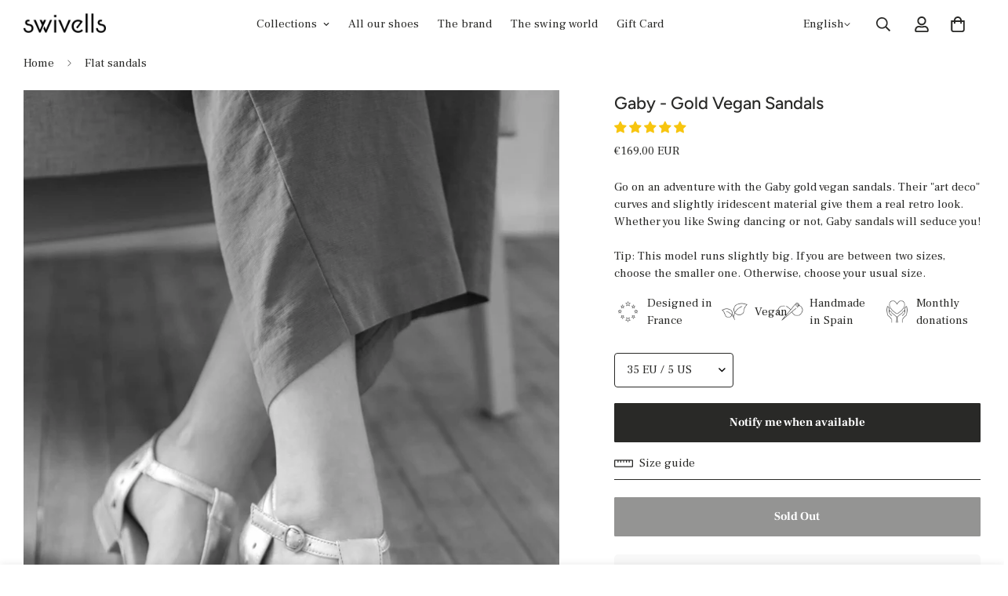

--- FILE ---
content_type: text/html; charset=utf-8
request_url: https://swivells.com/en/products/gaby-gold-vegan-sandals
body_size: 110885
content:

<!doctype html>
<html
  class="no-js  m:overflow-hidden"
  lang="en"
  data-template="product"
  
>
  <head>
<meta charset="utf-8">
    <meta http-equiv="X-UA-Compatible" content="IE=edge">
    <meta name="viewport" content="width=device-width, initial-scale=1, maximum-scale=1.0, user-scalable=0">
    <meta name="theme-color" content="#000000">
    <link rel="canonical" href="https://swivells.com/en/products/gaby-gold-vegan-sandals">
    <link rel="preconnect" href="https://fonts.shopifycdn.com" crossorigin>
    <link rel="preconnect" href="https://cdn.shopify.com" crossorigin>
<script>
(function() {
  var script = document.createElement('script');
  script.setAttribute('data-project-id', 'a0b6867e-537c-46ea-8a94-e68922485021');
  script.src = 'https://ingest.promptwatch.com/js/client.min.js';
  document.head.appendChild(script);
})();
</script><link rel="shortcut icon" type="image/png" href="//swivells.com/cdn/shop/files/chaussures-swing-shoes-favicon.png?crop=center&height=32&v=1766498852&width=32"><title>Gaby - Gold Vegan Sandals &ndash; Swivells</title><meta name="description" content="Partez à l&#39;aventure avec les sandales véganes dorées ultra confortables, Gaby. Leurs courbes art déco et leur matériau irisé leur donnent une grande élégance"><meta property="og:site_name" content="Swivells">
<meta property="og:url" content="https://swivells.com/en/products/gaby-gold-vegan-sandals">
<meta property="og:title" content="Gaby - Gold Vegan Sandals">
<meta property="og:type" content="product">
<meta property="og:description" content="Partez à l&#39;aventure avec les sandales véganes dorées ultra confortables, Gaby. Leurs courbes art déco et leur matériau irisé leur donnent une grande élégance"><meta property="og:image" content="http://swivells.com/cdn/shop/files/chaussures-swing-sandales-dorees-vegan-swivells-portees_1_1.jpg?v=1713863985">
<meta property="og:image:secure_url" content="https://swivells.com/cdn/shop/files/chaussures-swing-sandales-dorees-vegan-swivells-portees_1_1.jpg?v=1713863985">
<meta property="og:image:width" content="1333">
<meta property="og:image:height" content="2000"><meta property="og:price:amount" content="169,00">
<meta property="og:price:currency" content="EUR"><meta name="twitter:site" content="@swivells"><meta name="twitter:card" content="summary_large_image">
<meta name="twitter:title" content="Gaby - Gold Vegan Sandals">
<meta name="twitter:description" content="Partez à l&#39;aventure avec les sandales véganes dorées ultra confortables, Gaby. Leurs courbes art déco et leur matériau irisé leur donnent une grande élégance">


  <link rel="preload" as="font" href="//swivells.com/cdn/fonts/frank_ruhl_libre/frankruhllibre_n4.be41c898e32d82eb3a7f43577f4ecd03f1e247ed.woff2" type="font/woff2" crossorigin>
  <link rel="preload" as="font" href="//swivells.com/cdn/fonts/frank_ruhl_libre/frankruhllibre_n7.06bf05fa630f92a9f19b582dcbbceb09621e4909.woff2" type="font/woff2" crossorigin>
  

  <link rel="preload" as="font" href="//swivells.com/cdn/fonts/figtree/figtree_n5.3b6b7df38aa5986536945796e1f947445832047c.woff2" type="font/woff2" crossorigin>
  
<style>
  @font-face {  font-family: Figtree;  font-weight: 500;  font-style: normal;  font-display: swap;  src: url("//swivells.com/cdn/fonts/figtree/figtree_n5.3b6b7df38aa5986536945796e1f947445832047c.woff2") format("woff2"),       url("//swivells.com/cdn/fonts/figtree/figtree_n5.f26bf6dcae278b0ed902605f6605fa3338e81dab.woff") format("woff");}@font-face {  font-family: Figtree;  font-weight: 700;  font-style: normal;  font-display: swap;  src: url("//swivells.com/cdn/fonts/figtree/figtree_n7.2fd9bfe01586148e644724096c9d75e8c7a90e55.woff2") format("woff2"),       url("//swivells.com/cdn/fonts/figtree/figtree_n7.ea05de92d862f9594794ab281c4c3a67501ef5fc.woff") format("woff");}@font-face {  font-family: Figtree;  font-weight: 400;  font-style: normal;  font-display: swap;  src: url("//swivells.com/cdn/fonts/figtree/figtree_n4.3c0838aba1701047e60be6a99a1b0a40ce9b8419.woff2") format("woff2"),       url("//swivells.com/cdn/fonts/figtree/figtree_n4.c0575d1db21fc3821f17fd6617d3dee552312137.woff") format("woff");}:root {  --font-stack-header: Figtree, sans-serif;  --font-style-header: normal;  --font-weight-header: 500;  --font-weight-header--bolder: 700;  --font-weight-header--lighter: 400;}@font-face {  font-family: "Frank Ruhl Libre";  font-weight: 400;  font-style: normal;  font-display: swap;  src: url("//swivells.com/cdn/fonts/frank_ruhl_libre/frankruhllibre_n4.be41c898e32d82eb3a7f43577f4ecd03f1e247ed.woff2") format("woff2"),       url("//swivells.com/cdn/fonts/frank_ruhl_libre/frankruhllibre_n4.64ad59b2faca9e6f1e4f98b77886084a0fe29ad9.woff") format("woff");}@font-face {  font-family: "Frank Ruhl Libre";  font-weight: 700;  font-style: normal;  font-display: swap;  src: url("//swivells.com/cdn/fonts/frank_ruhl_libre/frankruhllibre_n7.06bf05fa630f92a9f19b582dcbbceb09621e4909.woff2") format("woff2"),       url("//swivells.com/cdn/fonts/frank_ruhl_libre/frankruhllibre_n7.5d86522b9aa7c903886206d07b95baaf5e68bfba.woff") format("woff");}@font-face {  font-family: "Frank Ruhl Libre";  font-weight: 700;  font-style: normal;  font-display: swap;  src: url("//swivells.com/cdn/fonts/frank_ruhl_libre/frankruhllibre_n7.06bf05fa630f92a9f19b582dcbbceb09621e4909.woff2") format("woff2"),       url("//swivells.com/cdn/fonts/frank_ruhl_libre/frankruhllibre_n7.5d86522b9aa7c903886206d07b95baaf5e68bfba.woff") format("woff");}:root {  --font-weight-body--bold: 700;  --font-weight-body--bolder: 700;  --font-stack-body: "Frank Ruhl Libre", serif;  --font-style-body: normal;  --font-weight-body: 400;}
</style>
<style>
  html {
    font-size: calc(var(--font-base-size, 16) * 1px);
    -webkit-font-smoothing: antialiased;
    height: 100%;
    scroll-behavior: smooth;
  }
  body {
    margin: 0;
    font-family: var(--font-stack-body);
    font-weight: var(--font-weight-body);
    font-style: var(--font-style-body);
    color: rgb(var(--color-foreground));
    font-size: calc(var(--font-base-size, 16) * 1px);
    line-height: calc(var(--base-line-height) * 1px);
    background-color: rgb(var(--color-background));
    position: relative;
    min-height: 100%;
  }

  body,
  html {
    overflow-x: clip;
  }

  html.prevent-scroll,
  html.prevent-scroll body {
    height: auto;
    overflow: hidden !important;
  }

  html.prevent-scroll {
    padding-right: var(--m-scrollbar-width);
  }

  h1,
  h2,
  h3,
  h4,
  h5,
  h6 {
    font-family: var(--font-stack-header);
    font-weight: var(--font-weight-header);
    font-style: var(--font-style-header);
    color: rgb(var(--color-heading));
    line-height: normal;
    letter-spacing: var(--heading-letter-spacing);
  }
  h1,
  .h1 {
    font-size: calc(((var(--font-h1-mobile)) / (var(--font-base-size))) * 1rem);
    line-height: 1.278;
  }

  h2,
  .h2 {
    font-size: calc(((var(--font-h2-mobile)) / (var(--font-base-size))) * 1rem);
    line-height: 1.267;
  }

  h3,
  .h3 {
    font-size: calc(((var(--font-h3-mobile)) / (var(--font-base-size))) * 1rem);
    line-height: 1.36;
  }

  h4,
  .h4 {
    font-size: calc(((var(--font-h4-mobile)) / (var(--font-base-size))) * 1rem);
    line-height: 1.4;
  }

  h5,
  .h5 {
    font-size: calc(((var(--font-h5-mobile)) / (var(--font-base-size))) * 1rem);
    line-height: 1.5;
  }

  h6,
  .h6 {
    font-size: calc(((var(--font-h6-mobile)) / (var(--font-base-size))) * 1rem);
    line-height: 1.5;
  }

  @media only screen and (min-width: 768px) {
    .h1,
    h1 {
      font-size: calc(((var(--font-h1-tablet)) / (var(--font-base-size))) * 1rem);
      line-height: 1.238;
    }
    .h2,
    h2 {
      font-size: calc(((var(--font-h2-tablet)) / (var(--font-base-size))) * 1rem);
      line-height: 1.235;
    }
    h3,
    .h3 {
      font-size: calc(((var(--font-h3-tablet)) / (var(--font-base-size))) * 1rem);
      line-height: 1.36;
    }
    h4,
    .h4 {
      font-size: calc(((var(--font-h4-tablet)) / (var(--font-base-size))) * 1rem);
      line-height: 1.4;
    }
  }

  @media only screen and (min-width: 1280px) {
    .h1,
    h1 {
      font-size: calc(((var(--font-h1-desktop)) / (var(--font-base-size))) * 1rem);
      line-height: 1.167;
    }
    .h2,
    h2 {
      font-size: calc(((var(--font-h2-desktop)) / (var(--font-base-size))) * 1rem);
      line-height: 1.238;
    }
    h3,
    .h3 {
      font-size: calc(((var(--font-h3-desktop)) / (var(--font-base-size))) * 1rem);
      line-height: 1.278;
    }
    h4,
    .h4 {
      font-size: calc(((var(--font-h4-desktop)) / (var(--font-base-size))) * 1rem);
      line-height: 1.333;
    }
    h5,
    .h5 {
      font-size: calc(((var(--font-h5-desktop)) / (var(--font-base-size))) * 1rem);
    }
    h6,
    .h6 {
      font-size: calc(((var(--font-h6-desktop)) / (var(--font-base-size))) * 1rem);
    }
  }
  [style*='--aspect-ratio'] {
    position: relative;
    overflow: hidden;
  }
  [style*='--aspect-ratio']:before {
    display: block;
    width: 100%;
    content: '';
    height: 0px;
  }
  [style*='--aspect-ratio'] > *:first-child {
    top: 0;
    left: 0;
    right: 0;
    position: absolute !important;
    object-fit: cover;
    width: 100%;
    height: 100%;
  }
  [style*='--aspect-ratio']:before {
    padding-top: calc(100% / (0.0001 + var(--aspect-ratio, 16/9)));
  }
  @media (max-width: 767px) {
    [style*='--aspect-ratio']:before {
      padding-top: calc(100% / (0.0001 + var(--aspect-ratio-mobile, var(--aspect-ratio, 16/9))));
    }
  }
  .swiper-wrapper {
    display: flex;
  }
  .swiper-container:not(.swiper-container-initialized) .swiper-slide {
    width: calc(100% / var(--items, 1));
    flex: 0 0 auto;
  }
  @media (max-width: 1023px) {
    .swiper-container:not(.swiper-container-initialized) .swiper-slide {
      min-width: 40vw;
      flex: 0 0 auto;
    }
  }
  @media (max-width: 767px) {
    .swiper-container:not(.swiper-container-initialized) .swiper-slide {
      min-width: 66vw;
      flex: 0 0 auto;
    }
  }
</style>
<link href="//swivells.com/cdn/shop/t/58/assets/main.css?v=112873091516746839711767372182" rel="stylesheet" type="text/css" media="all" />
<style data-shopify>
:root,.m-color-default {
      --color-background: 255,255,255;
      --color-background-secondary: 245,245,245;
  		
  	  --gradient-background: #ffffff;
  		
  		--color-foreground: 41,41,39;
  		--color-foreground-secondary: 41,41,39;
      --color-heading: 41,41,39;
  		--color-button: 41,41,39;
  		--color-button-text: 255,255,255;
  		--color-outline-button: 199,144,67;
      --color-button-hover: 41, 41, 39;
      --color-button-text-hover: 255, 255, 255;
  		--color-border: 41,41,39;
  		--color-price-sale: 199,37,37;
  		--color-price-regular: 41,41,39;
  		--color-form-field: 255,255,255;
  		--color-form-field-text: 34,34,34;
  		--color-tooltip: 41,41,39;
  		--color-tooltip-text: 255,255,255;
  	}
  
.m-color-dark {
      --color-background: 250,250,250;
      --color-background-secondary: 250,250,250;
  		
  	  --gradient-background: #fafafa;
  		
  		--color-foreground: 34,34,34;
  		--color-foreground-secondary: 104,104,104;
      --color-heading: 34,34,34;
  		--color-button: 250,250,250;
  		--color-button-text: 250,250,250;
  		--color-outline-button: 250,250,250;
      --color-button-hover: 250, 250, 250;
      --color-button-text-hover: 34, 34, 34;
  		--color-border: 210,209,209;
  		--color-price-sale: 232,78,78;
  		--color-price-regular: 255,255,255;
  		--color-form-field: 250,250,250;
  		--color-form-field-text: 104,104,104;
  		--color-tooltip: 250,250,250;
  		--color-tooltip-text: 104,104,104;
  	}
  
.m-color-footer {
      --color-background: 245,245,245;
      --color-background-secondary: 245,245,245;
  		
  	  --gradient-background: #f5f5f5;
  		
  		--color-foreground: 0,0,0;
  		--color-foreground-secondary: 102,102,102;
      --color-heading: 34,34,34;
  		--color-button: 34,34,34;
  		--color-button-text: 255,255,255;
  		--color-outline-button: 34,34,34;
      --color-button-hover: 34, 34, 34;
      --color-button-text-hover: 255, 255, 255;
  		--color-border: 222,222,222;
  		--color-price-sale: 232,78,78;
  		--color-price-regular: 0,0,0;
  		--color-form-field: 255,255,255;
  		--color-form-field-text: 0,0,0;
  		--color-tooltip: 34,34,34;
  		--color-tooltip-text: 255,255,255;
  	}
  
.m-color-badge-hot {
      --color-background: 30,30,26;
      --color-background-secondary: 255,255,255;
  		
  	  --gradient-background: #1e1e1a;
  		
  		--color-foreground: 255,255,255;
  		--color-foreground-secondary: 255,255,255;
      --color-heading: 255,255,255;
  		--color-button: 255,255,255;
  		--color-button-text: 30,30,26;
  		--color-outline-button: 255,255,255;
      --color-button-hover: 104, 104, 104;
      --color-button-text-hover: 255, 255, 255;
  		--color-border: 30,30,26;
  		--color-price-sale: 218,63,63;
  		--color-price-regular: 62,61,53;
  		--color-form-field: 255,255,255;
  		--color-form-field-text: 30,30,26;
  		--color-tooltip: 255,255,255;
  		--color-tooltip-text: 30,30,26;
  	}
  
.m-color-badge-new {
      --color-background: 41,41,39;
      --color-background-secondary: 245,245,245;
  		
  	  --gradient-background: #292927;
  		
  		--color-foreground: 255,255,255;
  		--color-foreground-secondary: 255,255,255;
      --color-heading: 255,255,255;
  		--color-button: 255,255,255;
  		--color-button-text: 34,34,34;
  		--color-outline-button: 255,255,255;
      --color-button-hover: 255, 255, 255;
      --color-button-text-hover: 34, 34, 34;
  		--color-border: 222,222,222;
  		--color-price-sale: 255,255,255;
  		--color-price-regular: 255,255,255;
  		--color-form-field: 255,255,255;
  		--color-form-field-text: 0,0,0;
  		--color-tooltip: 255,255,255;
  		--color-tooltip-text: 34,34,34;
  	}
  
.m-color-badge-sale {
      --color-background: 218,63,63;
      --color-background-secondary: 245,245,245;
  		
  	  --gradient-background: #da3f3f;
  		
  		--color-foreground: 255,255,255;
  		--color-foreground-secondary: 255,255,255;
      --color-heading: 255,255,255;
  		--color-button: 255,255,255;
  		--color-button-text: 34,34,34;
  		--color-outline-button: 255,255,255;
      --color-button-hover: 255, 255, 255;
      --color-button-text-hover: 34, 34, 34;
  		--color-border: 222,222,222;
  		--color-price-sale: 255,255,255;
  		--color-price-regular: 255,255,255;
  		--color-form-field: 255,255,255;
  		--color-form-field-text: 0,0,0;
  		--color-tooltip: 255,255,255;
  		--color-tooltip-text: 34,34,34;
  	}
  
.m-color-scheme-cee058e4-58e3-46aa-9af9-219dadc79066 {
      --color-background: 244,244,244;
      --color-background-secondary: 245,245,245;
  		
  	  --gradient-background: #f4f4f4;
  		
  		--color-foreground: 34,34,34;
  		--color-foreground-secondary: 102,102,102;
      --color-heading: 34,34,34;
  		--color-button: 0,0,0;
  		--color-button-text: 255,255,255;
  		--color-outline-button: 0,0,0;
      --color-button-hover: 34, 34, 34;
      --color-button-text-hover: 255, 255, 255;
  		--color-border: 238,238,238;
  		--color-price-sale: 232,78,78;
  		--color-price-regular: 0,0,0;
  		--color-form-field: 242,242,242;
  		--color-form-field-text: 0,0,0;
  		--color-tooltip: 34,34,34;
  		--color-tooltip-text: 255,255,255;
  	}
  
.m-color-scheme-09e5b5b4-774c-4b6c-8025-416ced49cc74 {
      --color-background: 223,248,239;
      --color-background-secondary: 245,245,245;
  		
  	  --gradient-background: #dff8ef;
  		
  		--color-foreground: 34,34,34;
  		--color-foreground-secondary: 102,102,102;
      --color-heading: 34,34,34;
  		--color-button: 0,0,0;
  		--color-button-text: 255,255,255;
  		--color-outline-button: 0,0,0;
      --color-button-hover: 34, 34, 34;
      --color-button-text-hover: 255, 255, 255;
  		--color-border: 238,238,238;
  		--color-price-sale: 232,78,78;
  		--color-price-regular: 0,0,0;
  		--color-form-field: 255,255,255;
  		--color-form-field-text: 0,0,0;
  		--color-tooltip: 34,34,34;
  		--color-tooltip-text: 255,255,255;
  	}
  
.m-color-scheme-a2355f00-cbc2-483c-bf30-dce165a4532e {
      --color-background: 255,255,255;
      --color-background-secondary: 245,245,245;
  		
  	  --gradient-background: #ffffff;
  		
  		--color-foreground: 0,0,0;
  		--color-foreground-secondary: 104,104,104;
      --color-heading: 0,0,0;
  		--color-button: 255,139,76;
  		--color-button-text: 255,255,255;
  		--color-outline-button: 255,139,76;
      --color-button-hover: 255, 139, 76;
      --color-button-text-hover: 255, 255, 255;
  		--color-border: 222,222,222;
  		--color-price-sale: 233,48,48;
  		--color-price-regular: 102,102,102;
  		--color-form-field: 255,255,255;
  		--color-form-field-text: 34,34,34;
  		--color-tooltip: 0,0,0;
  		--color-tooltip-text: 255,255,255;
  	}
  
  .m-color-default, .m-color-dark, .m-color-footer, .m-color-badge-hot, .m-color-badge-new, .m-color-badge-sale, .m-color-scheme-cee058e4-58e3-46aa-9af9-219dadc79066, .m-color-scheme-09e5b5b4-774c-4b6c-8025-416ced49cc74, .m-color-scheme-a2355f00-cbc2-483c-bf30-dce165a4532e {
  	color: rgb(var(--color-foreground));
  	background-color: rgb(var(--color-background));
  }:root {     /* ANIMATIONS */  	--m-duration-short: .1s;     --m-duration-default: .25s;     --m-duration-long: .5s;     --m-duration-image: .65s;     --m-duration-animate: 1s;     --m-animation-duration: 100ms;     --m-animation-fade-in-up: m-fade-in-up var(--m-animation-duration) cubic-bezier(0, 0, 0.3, 1) forwards;     --m-animation-fade-in-left: m-fade-in-left var(--m-animation-duration) cubic-bezier(0, 0, 0.3, 1) forwards;     --m-animation-fade-in-right: m-fade-in-right var(--m-animation-duration) cubic-bezier(0, 0, 0.3, 1) forwards;     --m-animation-fade-in-left-rtl: m-fade-in-left-rtl var(--m-animation-duration) cubic-bezier(0, 0, 0.3, 1) forwards;     --m-animation-fade-in-right-rtl: m-fade-in-right-rtl var(--m-animation-duration) cubic-bezier(0, 0, 0.3, 1) forwards;     --m-animation-fade-in: m-fade-in calc(var(--m-animation-duration) * 2) cubic-bezier(0, 0, 0.3, 1);     --m-animation-zoom-fade: m-zoom-fade var(--m-animation-duration) ease forwards;  	/* BODY */  	--base-line-height: 22;   /* INPUTS */   --inputs-border-width: 1px;  	--inputs-radius: 1px;  	/* BUTTON */  	--btn-letter-spacing: 0px;  	--btn-border-radius: 1px;  	--btn-border-width: 1px;  	--btn-line-height: 28px;  	  	/* COUNT BUBBLE */  	--color-cart-wishlist-count: #ffffff;  	--bg-cart-wishlist-count: #da3f3f;  	/* OVERLAY */  	--color-image-overlay: #000000;  	--opacity-image-overlay: 0.2;  	/* Notification */  	--color-success: 58,135,53;  	--color-warning: 210,134,26;    --color-error: 218, 63, 63;    --color-error-bg: #fbeaea;    --color-warning-bg: #faecd7;    --color-success-bg: #d1eccf;  	/* CUSTOM COLOR */  	--text-black: 0,0,0;  	--text-white: 255,255,255;  	--bg-black: 0,0,0;  	--bg-white: 255,255,255;  	--rounded-full: 9999px;  	--bg-card-placeholder: rgba(243,243,243,1);  	--arrow-select-box: url(//swivells.com/cdn/shop/t/58/assets/ar-down.svg?v=92728264558441377851767372095);  	/* FONT SIZES */  	--font-base-size: 15;  	--font-btn-size: 15px;  	--font-btn-weight: 600;  	--font-h1-desktop: 25;  	--font-h1-tablet: 17;  	--font-h1-mobile: 15;  	--font-h2-desktop: 23;  	--font-h2-tablet: 18;  	--font-h2-mobile: 16;  	--font-h3-desktop: 21;  	--font-h3-tablet: 16;  	--font-h3-mobile: 14;  	--font-h4-desktop: 19;  	--font-h4-tablet: 15;  	--font-h4-mobile: 15;  	--font-h5-desktop: 16;  	--font-h5-mobile: 15;  	--font-h6-desktop: 15;  	--font-h6-mobile: 15;  	--heading-letter-spacing: 0px;   --arrow-down-url: url(//swivells.com/cdn/shop/t/58/assets/arrow-down.svg?v=157552497485556416461767372097);   --arrow-down-white-url: url(//swivells.com/cdn/shop/t/58/assets/arrow-down-white.svg?v=70535736727834135531767372096);   --product-title-line-clamp: 1;  	--spacing-sections-desktop: 60px;   --spacing-sections-laptop: 48px;   --spacing-sections-tablet: 36px;   --spacing-sections-mobile: 30px;  	/* LAYOUT */  	--container-width: 1100px;   --fluid-container-width: 1280px;   --fluid-container-offset: 100px;   /* CORNER RADIUS */   --blocks-radius: 0px;   --medium-blocks-radius: 0px;   --pcard-radius: 0px;  }
</style><link rel="stylesheet" href="//swivells.com/cdn/shop/t/58/assets/cart.css?v=9189454619990308861767372108" media="print" onload="this.media='all'">
<noscript><link href="//swivells.com/cdn/shop/t/58/assets/cart.css?v=9189454619990308861767372108" rel="stylesheet" type="text/css" media="all" /></noscript><link href="//swivells.com/cdn/shop/t/58/assets/vendor.css?v=78734522753772538311767372242" rel="stylesheet" type="text/css" media="all" /><link rel="stylesheet" href="//swivells.com/cdn/shop/t/58/assets/custom-style.css?v=68377333970908838601767372141" media="print" onload="this.media='all'">
<link rel="stylesheet" href="//swivells.com/cdn/shop/t/58/assets/custom.css?v=8743798662371901191767372269" media="print" onload="this.media='all'">
<noscript><link href="//swivells.com/cdn/shop/t/58/assets/custom-style.css?v=68377333970908838601767372141" rel="stylesheet" type="text/css" media="all" /></noscript>
<noscript><link href="//swivells.com/cdn/shop/t/58/assets/custom.css?v=8743798662371901191767372269" rel="stylesheet" type="text/css" media="all" /></noscript><style data-shopify></style>


<script src="//swivells.com/cdn/shop/t/58/assets/product-list.js?v=133975944838759569291767372202" defer="defer"></script>
<script src="//swivells.com/cdn/shop/t/58/assets/vendor.js?v=119957582363934401191767372243" defer="defer"></script>
    <script src="//swivells.com/cdn/shop/t/58/assets/theme-global.js?v=89657562916315813401767372239" defer="defer"></script><script>window.performance && window.performance.mark && window.performance.mark('shopify.content_for_header.start');</script><meta name="google-site-verification" content="NZXnQZyU3vOqhYK0sfYrj7GdfBfgvkKCmY6JmKWlZAs">
<meta name="facebook-domain-verification" content="oswea6hxp3owwenss7742g9s67ogvf">
<meta id="shopify-digital-wallet" name="shopify-digital-wallet" content="/55110369315/digital_wallets/dialog">
<meta name="shopify-checkout-api-token" content="5f6f3335bda2681a2c9cd40b3d9a72d0">
<meta id="in-context-paypal-metadata" data-shop-id="55110369315" data-venmo-supported="false" data-environment="production" data-locale="en_US" data-paypal-v4="true" data-currency="EUR">
<link rel="alternate" hreflang="x-default" href="https://swivells.com/products/gaby-sandales-dorees-vegan">
<link rel="alternate" hreflang="fr" href="https://swivells.com/products/gaby-sandales-dorees-vegan">
<link rel="alternate" hreflang="en" href="https://swivells.com/en/products/gaby-gold-vegan-sandals">
<link rel="alternate" hreflang="en-US" href="https://swivells.com/en-us/products/gaby-gold-vegan-sandals">
<link rel="alternate" hreflang="fr-US" href="https://swivells.com/fr-us/products/gaby-sandales-dorees-vegan">
<link rel="alternate" hreflang="en-HK" href="https://swivells.com/en-hk/products/gaby-gold-vegan-sandals">
<link rel="alternate" hreflang="fr-HK" href="https://swivells.com/fr-hk/products/gaby-sandales-dorees-vegan">
<link rel="alternate" hreflang="en-CA" href="https://swivells.com/en-ca/products/gaby-gold-vegan-sandals">
<link rel="alternate" hreflang="fr-CA" href="https://swivells.com/fr-ca/products/gaby-sandales-dorees-vegan">
<link rel="alternate" hreflang="en-KR" href="https://swivells.com/en-kr/products/gaby-gold-vegan-sandals">
<link rel="alternate" hreflang="fr-KR" href="https://swivells.com/fr-kr/products/gaby-sandales-dorees-vegan">
<link rel="alternate" hreflang="en-IL" href="https://swivells.com/en-il/products/gaby-gold-vegan-sandals">
<link rel="alternate" hreflang="fr-IL" href="https://swivells.com/fr-il/products/gaby-sandales-dorees-vegan">
<link rel="alternate" hreflang="en-AR" href="https://swivells.com/en-ar/products/gaby-gold-vegan-sandals">
<link rel="alternate" hreflang="fr-AR" href="https://swivells.com/fr-ar/products/gaby-sandales-dorees-vegan">
<link rel="alternate" hreflang="en-TW" href="https://swivells.com/en-tw/products/gaby-gold-vegan-sandals">
<link rel="alternate" hreflang="fr-TW" href="https://swivells.com/fr-tw/products/gaby-sandales-dorees-vegan">
<link rel="alternate" hreflang="fr-NC" href="https://swivells.com/fr-nc/products/gaby-sandales-dorees-vegan">
<link rel="alternate" hreflang="en-NC" href="https://swivells.com/en-nc/products/gaby-gold-vegan-sandals">
<link rel="alternate" hreflang="en-NZ" href="https://swivells.com/en-nz/products/gaby-gold-vegan-sandals">
<link rel="alternate" hreflang="fr-NZ" href="https://swivells.com/fr-nz/products/gaby-sandales-dorees-vegan">
<link rel="alternate" hreflang="en-BR" href="https://swivells.com/en-br/products/gaby-gold-vegan-sandals">
<link rel="alternate" hreflang="fr-BR" href="https://swivells.com/fr-br/products/gaby-sandales-dorees-vegan">
<link rel="alternate" hreflang="en-JP" href="https://swivells.com/en-jp/products/gaby-gold-vegan-sandals">
<link rel="alternate" hreflang="fr-JP" href="https://swivells.com/fr-jp/products/gaby-sandales-dorees-vegan">
<link rel="alternate" hreflang="en-TR" href="https://swivells.com/en-tr/products/gaby-gold-vegan-sandals">
<link rel="alternate" hreflang="fr-TR" href="https://swivells.com/fr-tr/products/gaby-sandales-dorees-vegan">
<link rel="alternate" hreflang="en-VN" href="https://swivells.com/en-vn/products/gaby-gold-vegan-sandals">
<link rel="alternate" hreflang="fr-VN" href="https://swivells.com/fr-vn/products/gaby-sandales-dorees-vegan">
<link rel="alternate" type="application/json+oembed" href="https://swivells.com/en/products/gaby-gold-vegan-sandals.oembed">
<script async="async" src="/checkouts/internal/preloads.js?locale=en-FR"></script>
<link rel="preconnect" href="https://shop.app" crossorigin="anonymous">
<script async="async" src="https://shop.app/checkouts/internal/preloads.js?locale=en-FR&shop_id=55110369315" crossorigin="anonymous"></script>
<script id="apple-pay-shop-capabilities" type="application/json">{"shopId":55110369315,"countryCode":"FR","currencyCode":"EUR","merchantCapabilities":["supports3DS"],"merchantId":"gid:\/\/shopify\/Shop\/55110369315","merchantName":"Swivells","requiredBillingContactFields":["postalAddress","email","phone"],"requiredShippingContactFields":["postalAddress","email","phone"],"shippingType":"shipping","supportedNetworks":["visa","masterCard","amex","maestro"],"total":{"type":"pending","label":"Swivells","amount":"1.00"},"shopifyPaymentsEnabled":true,"supportsSubscriptions":true}</script>
<script id="shopify-features" type="application/json">{"accessToken":"5f6f3335bda2681a2c9cd40b3d9a72d0","betas":["rich-media-storefront-analytics"],"domain":"swivells.com","predictiveSearch":true,"shopId":55110369315,"locale":"en"}</script>
<script>var Shopify = Shopify || {};
Shopify.shop = "swivells-6467.myshopify.com";
Shopify.locale = "en";
Shopify.currency = {"active":"EUR","rate":"1.0"};
Shopify.country = "FR";
Shopify.theme = {"name":"Soldes d'hiver","id":181781233987,"schema_name":"Minimog - OS 2.0","schema_version":"5.8.0","theme_store_id":null,"role":"main"};
Shopify.theme.handle = "null";
Shopify.theme.style = {"id":null,"handle":null};
Shopify.cdnHost = "swivells.com/cdn";
Shopify.routes = Shopify.routes || {};
Shopify.routes.root = "/en/";</script>
<script type="module">!function(o){(o.Shopify=o.Shopify||{}).modules=!0}(window);</script>
<script>!function(o){function n(){var o=[];function n(){o.push(Array.prototype.slice.apply(arguments))}return n.q=o,n}var t=o.Shopify=o.Shopify||{};t.loadFeatures=n(),t.autoloadFeatures=n()}(window);</script>
<script>
  window.ShopifyPay = window.ShopifyPay || {};
  window.ShopifyPay.apiHost = "shop.app\/pay";
  window.ShopifyPay.redirectState = null;
</script>
<script id="shop-js-analytics" type="application/json">{"pageType":"product"}</script>
<script defer="defer" async type="module" src="//swivells.com/cdn/shopifycloud/shop-js/modules/v2/client.init-shop-cart-sync_WVOgQShq.en.esm.js"></script>
<script defer="defer" async type="module" src="//swivells.com/cdn/shopifycloud/shop-js/modules/v2/chunk.common_C_13GLB1.esm.js"></script>
<script defer="defer" async type="module" src="//swivells.com/cdn/shopifycloud/shop-js/modules/v2/chunk.modal_CLfMGd0m.esm.js"></script>
<script type="module">
  await import("//swivells.com/cdn/shopifycloud/shop-js/modules/v2/client.init-shop-cart-sync_WVOgQShq.en.esm.js");
await import("//swivells.com/cdn/shopifycloud/shop-js/modules/v2/chunk.common_C_13GLB1.esm.js");
await import("//swivells.com/cdn/shopifycloud/shop-js/modules/v2/chunk.modal_CLfMGd0m.esm.js");

  window.Shopify.SignInWithShop?.initShopCartSync?.({"fedCMEnabled":true,"windoidEnabled":true});

</script>
<script>
  window.Shopify = window.Shopify || {};
  if (!window.Shopify.featureAssets) window.Shopify.featureAssets = {};
  window.Shopify.featureAssets['shop-js'] = {"shop-cart-sync":["modules/v2/client.shop-cart-sync_DuR37GeY.en.esm.js","modules/v2/chunk.common_C_13GLB1.esm.js","modules/v2/chunk.modal_CLfMGd0m.esm.js"],"init-fed-cm":["modules/v2/client.init-fed-cm_BucUoe6W.en.esm.js","modules/v2/chunk.common_C_13GLB1.esm.js","modules/v2/chunk.modal_CLfMGd0m.esm.js"],"shop-toast-manager":["modules/v2/client.shop-toast-manager_B0JfrpKj.en.esm.js","modules/v2/chunk.common_C_13GLB1.esm.js","modules/v2/chunk.modal_CLfMGd0m.esm.js"],"init-shop-cart-sync":["modules/v2/client.init-shop-cart-sync_WVOgQShq.en.esm.js","modules/v2/chunk.common_C_13GLB1.esm.js","modules/v2/chunk.modal_CLfMGd0m.esm.js"],"shop-button":["modules/v2/client.shop-button_B_U3bv27.en.esm.js","modules/v2/chunk.common_C_13GLB1.esm.js","modules/v2/chunk.modal_CLfMGd0m.esm.js"],"init-windoid":["modules/v2/client.init-windoid_DuP9q_di.en.esm.js","modules/v2/chunk.common_C_13GLB1.esm.js","modules/v2/chunk.modal_CLfMGd0m.esm.js"],"shop-cash-offers":["modules/v2/client.shop-cash-offers_BmULhtno.en.esm.js","modules/v2/chunk.common_C_13GLB1.esm.js","modules/v2/chunk.modal_CLfMGd0m.esm.js"],"pay-button":["modules/v2/client.pay-button_CrPSEbOK.en.esm.js","modules/v2/chunk.common_C_13GLB1.esm.js","modules/v2/chunk.modal_CLfMGd0m.esm.js"],"init-customer-accounts":["modules/v2/client.init-customer-accounts_jNk9cPYQ.en.esm.js","modules/v2/client.shop-login-button_DJ5ldayH.en.esm.js","modules/v2/chunk.common_C_13GLB1.esm.js","modules/v2/chunk.modal_CLfMGd0m.esm.js"],"avatar":["modules/v2/client.avatar_BTnouDA3.en.esm.js"],"checkout-modal":["modules/v2/client.checkout-modal_pBPyh9w8.en.esm.js","modules/v2/chunk.common_C_13GLB1.esm.js","modules/v2/chunk.modal_CLfMGd0m.esm.js"],"init-shop-for-new-customer-accounts":["modules/v2/client.init-shop-for-new-customer-accounts_BUoCy7a5.en.esm.js","modules/v2/client.shop-login-button_DJ5ldayH.en.esm.js","modules/v2/chunk.common_C_13GLB1.esm.js","modules/v2/chunk.modal_CLfMGd0m.esm.js"],"init-customer-accounts-sign-up":["modules/v2/client.init-customer-accounts-sign-up_CnczCz9H.en.esm.js","modules/v2/client.shop-login-button_DJ5ldayH.en.esm.js","modules/v2/chunk.common_C_13GLB1.esm.js","modules/v2/chunk.modal_CLfMGd0m.esm.js"],"init-shop-email-lookup-coordinator":["modules/v2/client.init-shop-email-lookup-coordinator_CzjY5t9o.en.esm.js","modules/v2/chunk.common_C_13GLB1.esm.js","modules/v2/chunk.modal_CLfMGd0m.esm.js"],"shop-follow-button":["modules/v2/client.shop-follow-button_CsYC63q7.en.esm.js","modules/v2/chunk.common_C_13GLB1.esm.js","modules/v2/chunk.modal_CLfMGd0m.esm.js"],"shop-login-button":["modules/v2/client.shop-login-button_DJ5ldayH.en.esm.js","modules/v2/chunk.common_C_13GLB1.esm.js","modules/v2/chunk.modal_CLfMGd0m.esm.js"],"shop-login":["modules/v2/client.shop-login_B9ccPdmx.en.esm.js","modules/v2/chunk.common_C_13GLB1.esm.js","modules/v2/chunk.modal_CLfMGd0m.esm.js"],"lead-capture":["modules/v2/client.lead-capture_D0K_KgYb.en.esm.js","modules/v2/chunk.common_C_13GLB1.esm.js","modules/v2/chunk.modal_CLfMGd0m.esm.js"],"payment-terms":["modules/v2/client.payment-terms_BWmiNN46.en.esm.js","modules/v2/chunk.common_C_13GLB1.esm.js","modules/v2/chunk.modal_CLfMGd0m.esm.js"]};
</script>
<script>(function() {
  var isLoaded = false;
  function asyncLoad() {
    if (isLoaded) return;
    isLoaded = true;
    var urls = ["https:\/\/script.pop-convert.com\/new-micro\/production.pc.min.js?unique_id=swivells-6467.myshopify.com\u0026shop=swivells-6467.myshopify.com","https:\/\/cdn.s3.pop-convert.com\/pcjs.production.min.js?unique_id=swivells-6467.myshopify.com\u0026shop=swivells-6467.myshopify.com","https:\/\/assets.loyoly.io\/public\/scripts\/shopify-account-top.js?shop=swivells-6467.myshopify.com","https:\/\/bigblueprod-fast-tags.web.app\/shopify\/main.js?shop=swivells-6467.myshopify.com#eyJhbGciOiJFUzI1NiIsImtpZCI6InExZHNwamdqdGUiLCJ0eXAiOiJKV1QifQ.eyJleHAiOjE3Njk5NDQ2MDIsImlzcyI6Imh0dHBzOi8vY2hlY2tvdXQtYXBpLmJp","https:\/\/bigblueprod-fast-tags.web.app\/shopify\/2.js?shop=swivells-6467.myshopify.com#Z2JsdWUuY28vIiwic3ViIjoic19zd2l2MDAwMSJ9.1LL3c5B8mosNRIUj6JaZXwYyAF_MbKTgFSFQfuZyUsRFlAj_-yrO8-GWVcrGq-WOJYnUa4aDqZGd7SgxXLt8hA","https:\/\/cdn.shopify.com\/s\/files\/1\/0597\/3783\/3627\/files\/tptinstall.min.js?v=1718591634\u0026t=tapita-seo-script-tags\u0026shop=swivells-6467.myshopify.com","https:\/\/assets.loyoly.io\/public\/scripts\/referral.js?shop=swivells-6467.myshopify.com","https:\/\/datafa.st\/js\/shopify.js?data-website-id=696baed7e58164064a62bdc9\u0026data-domain=swivells.com\u0026shop=swivells-6467.myshopify.com"];
    for (var i = 0; i < urls.length; i++) {
      var s = document.createElement('script');
      s.type = 'text/javascript';
      s.async = true;
      s.src = urls[i];
      var x = document.getElementsByTagName('script')[0];
      x.parentNode.insertBefore(s, x);
    }
  };
  if(window.attachEvent) {
    window.attachEvent('onload', asyncLoad);
  } else {
    window.addEventListener('load', asyncLoad, false);
  }
})();</script>
<script id="__st">var __st={"a":55110369315,"offset":3600,"reqid":"9662f250-033e-4391-b634-708bac451adc-1769703831","pageurl":"swivells.com\/en\/products\/gaby-gold-vegan-sandals","u":"5ef9672be712","p":"product","rtyp":"product","rid":6712146198563};</script>
<script>window.ShopifyPaypalV4VisibilityTracking = true;</script>
<script id="captcha-bootstrap">!function(){'use strict';const t='contact',e='account',n='new_comment',o=[[t,t],['blogs',n],['comments',n],[t,'customer']],c=[[e,'customer_login'],[e,'guest_login'],[e,'recover_customer_password'],[e,'create_customer']],r=t=>t.map((([t,e])=>`form[action*='/${t}']:not([data-nocaptcha='true']) input[name='form_type'][value='${e}']`)).join(','),a=t=>()=>t?[...document.querySelectorAll(t)].map((t=>t.form)):[];function s(){const t=[...o],e=r(t);return a(e)}const i='password',u='form_key',d=['recaptcha-v3-token','g-recaptcha-response','h-captcha-response',i],f=()=>{try{return window.sessionStorage}catch{return}},m='__shopify_v',_=t=>t.elements[u];function p(t,e,n=!1){try{const o=window.sessionStorage,c=JSON.parse(o.getItem(e)),{data:r}=function(t){const{data:e,action:n}=t;return t[m]||n?{data:e,action:n}:{data:t,action:n}}(c);for(const[e,n]of Object.entries(r))t.elements[e]&&(t.elements[e].value=n);n&&o.removeItem(e)}catch(o){console.error('form repopulation failed',{error:o})}}const l='form_type',E='cptcha';function T(t){t.dataset[E]=!0}const w=window,h=w.document,L='Shopify',v='ce_forms',y='captcha';let A=!1;((t,e)=>{const n=(g='f06e6c50-85a8-45c8-87d0-21a2b65856fe',I='https://cdn.shopify.com/shopifycloud/storefront-forms-hcaptcha/ce_storefront_forms_captcha_hcaptcha.v1.5.2.iife.js',D={infoText:'Protected by hCaptcha',privacyText:'Privacy',termsText:'Terms'},(t,e,n)=>{const o=w[L][v],c=o.bindForm;if(c)return c(t,g,e,D).then(n);var r;o.q.push([[t,g,e,D],n]),r=I,A||(h.body.append(Object.assign(h.createElement('script'),{id:'captcha-provider',async:!0,src:r})),A=!0)});var g,I,D;w[L]=w[L]||{},w[L][v]=w[L][v]||{},w[L][v].q=[],w[L][y]=w[L][y]||{},w[L][y].protect=function(t,e){n(t,void 0,e),T(t)},Object.freeze(w[L][y]),function(t,e,n,w,h,L){const[v,y,A,g]=function(t,e,n){const i=e?o:[],u=t?c:[],d=[...i,...u],f=r(d),m=r(i),_=r(d.filter((([t,e])=>n.includes(e))));return[a(f),a(m),a(_),s()]}(w,h,L),I=t=>{const e=t.target;return e instanceof HTMLFormElement?e:e&&e.form},D=t=>v().includes(t);t.addEventListener('submit',(t=>{const e=I(t);if(!e)return;const n=D(e)&&!e.dataset.hcaptchaBound&&!e.dataset.recaptchaBound,o=_(e),c=g().includes(e)&&(!o||!o.value);(n||c)&&t.preventDefault(),c&&!n&&(function(t){try{if(!f())return;!function(t){const e=f();if(!e)return;const n=_(t);if(!n)return;const o=n.value;o&&e.removeItem(o)}(t);const e=Array.from(Array(32),(()=>Math.random().toString(36)[2])).join('');!function(t,e){_(t)||t.append(Object.assign(document.createElement('input'),{type:'hidden',name:u})),t.elements[u].value=e}(t,e),function(t,e){const n=f();if(!n)return;const o=[...t.querySelectorAll(`input[type='${i}']`)].map((({name:t})=>t)),c=[...d,...o],r={};for(const[a,s]of new FormData(t).entries())c.includes(a)||(r[a]=s);n.setItem(e,JSON.stringify({[m]:1,action:t.action,data:r}))}(t,e)}catch(e){console.error('failed to persist form',e)}}(e),e.submit())}));const S=(t,e)=>{t&&!t.dataset[E]&&(n(t,e.some((e=>e===t))),T(t))};for(const o of['focusin','change'])t.addEventListener(o,(t=>{const e=I(t);D(e)&&S(e,y())}));const B=e.get('form_key'),M=e.get(l),P=B&&M;t.addEventListener('DOMContentLoaded',(()=>{const t=y();if(P)for(const e of t)e.elements[l].value===M&&p(e,B);[...new Set([...A(),...v().filter((t=>'true'===t.dataset.shopifyCaptcha))])].forEach((e=>S(e,t)))}))}(h,new URLSearchParams(w.location.search),n,t,e,['guest_login'])})(!0,!0)}();</script>
<script integrity="sha256-4kQ18oKyAcykRKYeNunJcIwy7WH5gtpwJnB7kiuLZ1E=" data-source-attribution="shopify.loadfeatures" defer="defer" src="//swivells.com/cdn/shopifycloud/storefront/assets/storefront/load_feature-a0a9edcb.js" crossorigin="anonymous"></script>
<script crossorigin="anonymous" defer="defer" src="//swivells.com/cdn/shopifycloud/storefront/assets/shopify_pay/storefront-65b4c6d7.js?v=20250812"></script>
<script data-source-attribution="shopify.dynamic_checkout.dynamic.init">var Shopify=Shopify||{};Shopify.PaymentButton=Shopify.PaymentButton||{isStorefrontPortableWallets:!0,init:function(){window.Shopify.PaymentButton.init=function(){};var t=document.createElement("script");t.src="https://swivells.com/cdn/shopifycloud/portable-wallets/latest/portable-wallets.en.js",t.type="module",document.head.appendChild(t)}};
</script>
<script data-source-attribution="shopify.dynamic_checkout.buyer_consent">
  function portableWalletsHideBuyerConsent(e){var t=document.getElementById("shopify-buyer-consent"),n=document.getElementById("shopify-subscription-policy-button");t&&n&&(t.classList.add("hidden"),t.setAttribute("aria-hidden","true"),n.removeEventListener("click",e))}function portableWalletsShowBuyerConsent(e){var t=document.getElementById("shopify-buyer-consent"),n=document.getElementById("shopify-subscription-policy-button");t&&n&&(t.classList.remove("hidden"),t.removeAttribute("aria-hidden"),n.addEventListener("click",e))}window.Shopify?.PaymentButton&&(window.Shopify.PaymentButton.hideBuyerConsent=portableWalletsHideBuyerConsent,window.Shopify.PaymentButton.showBuyerConsent=portableWalletsShowBuyerConsent);
</script>
<script data-source-attribution="shopify.dynamic_checkout.cart.bootstrap">document.addEventListener("DOMContentLoaded",(function(){function t(){return document.querySelector("shopify-accelerated-checkout-cart, shopify-accelerated-checkout")}if(t())Shopify.PaymentButton.init();else{new MutationObserver((function(e,n){t()&&(Shopify.PaymentButton.init(),n.disconnect())})).observe(document.body,{childList:!0,subtree:!0})}}));
</script>
<script id='scb4127' type='text/javascript' async='' src='https://swivells.com/cdn/shopifycloud/privacy-banner/storefront-banner.js'></script><link id="shopify-accelerated-checkout-styles" rel="stylesheet" media="screen" href="https://swivells.com/cdn/shopifycloud/portable-wallets/latest/accelerated-checkout-backwards-compat.css" crossorigin="anonymous">
<style id="shopify-accelerated-checkout-cart">
        #shopify-buyer-consent {
  margin-top: 1em;
  display: inline-block;
  width: 100%;
}

#shopify-buyer-consent.hidden {
  display: none;
}

#shopify-subscription-policy-button {
  background: none;
  border: none;
  padding: 0;
  text-decoration: underline;
  font-size: inherit;
  cursor: pointer;
}

#shopify-subscription-policy-button::before {
  box-shadow: none;
}

      </style>

<script>window.performance && window.performance.mark && window.performance.mark('shopify.content_for_header.end');</script>

    <script>
      document.documentElement.className = document.documentElement.className.replace('no-js', 'js');
      if (Shopify.designMode) {
        document.documentElement.classList.add('shopify-design-mode');
      }
    </script>
    <script>window.MinimogTheme = {};window.MinimogLibs = {};window.MinimogStrings = {  addToCart: "Add to cart",  soldOut: "Sold Out",  unavailable: "Add to cart",  inStock: "In Stock",  lowStock: 'Low stock',  inventoryQuantityHtml: '<span class="m-product-inventory__quantity">{{ quantity }}</span> In stock',  inventoryLowQuantityHtml: 'Only <span class="m-product-inventory__quantity">{{ quantity }}</span> left',  checkout: "Check out",  viewCart: "View Cart",  cartRemove: "Remove",  zipcodeValidate: "Zip code can\u0026#39;t be blank",  noShippingRate: "There are no shipping rates for your address.",  shippingRatesResult: "We found {{count}} shipping rate(s) for your address",  recommendTitle: "Recommendation for you",  shipping: "Shipping",  add: "Add",  itemAdded: "Product added to cart successfully",  requiredField: "Please fill all the required fields(*) before Add To Cart!",  hours: "hours",  mins: "minutes",  outOfStock: "Out of stock",  sold: "Sold",  available: "Available",  preorder: "Pre-order",  sold_out_items_message: "The product is already sold out.",  unitPrice: "Unit price",  unitPriceSeparator: "by",  cartError: "There was an error while updating your cart. Please try again.",  quantityError: "Not enough items available. Only {{ quantity }} left.' }}",  duplicateDiscountError: `Translation missing: en.cart.general.discount_duplicate_error_message`,   applyDiscountError: `Translation missing: en.cart.general.discount_apply_error_message`,  selectVariant: "Please select a variant before adding the product to your cart.",  valideDateTimeDelivery: "Please choose the current or future time."};window.MinimogThemeStyles = {  product: "https://swivells.com/cdn/shop/t/58/assets/product.css?v=125051813082444491211767372208"};window.MinimogThemeScripts = {  productModel: "https://swivells.com/cdn/shop/t/58/assets/product-model.js?v=74883181231862109891767372204",  productMedia: "https://swivells.com/cdn/shop/t/58/assets/product-media.js?v=162792397983317663931767372203",  variantsPicker: "https://swivells.com/cdn/shop/t/58/assets/variant-picker.js?v=66761027898496351631767372241",  productInfo: "https://swivells.com/cdn/shop/t/58/assets/product-info.js?v=164532907815921985711767372201"};window.MinimogSettings = {  design_mode: false,  requestPath: "\/en\/products\/gaby-gold-vegan-sandals",  template: "product",  templateName: "product",productHandle: "gaby-gold-vegan-sandals",    productId: 6712146198563,currency_code: "EUR",  money_format: "€{{amount_with_comma_separator}} EUR",  base_url: window.location.origin + Shopify.routes.root,  money_with_currency_format: "€{{amount_with_comma_separator}} EUR",  theme: {    id: 181781233987,    name: "Soldes d'hiver",    role: "main",    version: "5.8.0",    online_store_version: "2.0",    preview_url: "https://swivells.com?preview_theme_id=181781233987",  },  shop_domain: "https:\/\/swivells.com",  shop_locale: {    published: [{"shop_locale":{"locale":"fr","enabled":true,"primary":true,"published":true}},{"shop_locale":{"locale":"en","enabled":true,"primary":false,"published":true}}],    current: "en",    primary: "fr",  },  routes: {    root: "\/en",    cart: "\/en\/cart",    product_recommendations_url: "\/en\/recommendations\/products",    cart_add_url: '/en/cart/add',    cart_change_url: '/en/cart/change',    cart_update_url: '/en/cart/update',    predictive_search_url: '/en/search/suggest',    search_url: '/en/search'  },  hide_unavailable_product_options: true,  pcard_image_ratio: "3\/4",  cookie_consent_allow: "Accept Cookies",  cookie_consent_message: "This website uses cookies to ensure you get the best experience.",  cookie_consent_placement: "bottom",  cookie_consent_learnmore_link: "https:\/\/www.cookiesandyou.com\/",  cookie_consent_learnmore: "Learn more",  cookie_consent_theme: "black",  cookie_consent_decline: "Decline",  show_cookie_consent: false,  product_colors: "rouge: #FF0000,\njaune: #FFFF00,\nnoir: #000000,\nbleu: #0000ff,\nvert: #008000,\nblanc: #FFFFFF,\nmarron: #955628,\nrose: #FFD1DC,\ngris: #E0E0E0,\nbeige: #EBE6DB,\ncorail: #FF7F50",  use_ajax_atc: true,  discount_code_enable: false,  enable_cart_drawer: true,  pcard_show_lowest_prices: false,  date_now: "2026\/01\/29 17:23:00+0100 (CET)",  foxKitBaseUrl: "foxkit.app"};</script>

    
  <!-- BEGIN app block: shopify://apps/foxkit-sales-boost/blocks/foxkit-theme-helper/13f41957-6b79-47c1-99a2-e52431f06fff -->
<style data-shopify>
  
  :root {
  	--foxkit-border-radius-btn: 4px;
  	--foxkit-height-btn: 45px;
  	--foxkit-btn-primary-bg: #212121;
  	--foxkit-btn-primary-text: #FFFFFF;
  	--foxkit-btn-primary-hover-bg: #000000;
  	--foxkit-btn-primary-hover-text: #FFFFFF;
  	--foxkit-btn-secondary-bg: #FFFFFF;
  	--foxkit-btn-secondary-text: #000000;
  	--foxkit-btn-secondary-hover-bg: #000000;
  	--foxkit-btn-secondary-hover-text: #FFFFFF;
  	--foxkit-text-color: #666666;
  	--foxkit-heading-text-color: #000000;
  	--foxkit-prices-color: #000000;
  	--foxkit-badge-color: #DA3F3F;
  	--foxkit-border-color: #ebebeb;
  }
  
  .foxkit-critical-hidden {
  	display: none !important;
  }
</style>
<script>
   var ShopifyRootUrl = "\/en";
   var _useRootBaseUrl = null
   window.FoxKitThemeHelperEnabled = true;
   window.FoxKitPlugins = window.FoxKitPlugins || {}
   window.FoxKitStrings = window.FoxKitStrings || {}
   window.FoxKitAssets = window.FoxKitAssets || {}
   window.FoxKitModules = window.FoxKitModules || {}
   window.FoxKitSettings = {
     discountPrefix: "FX",
     showWaterMark: null,
     multipleLanguages: true,
     primaryLocale: false,
     combineWithProductDiscounts: true,
     enableAjaxAtc: true,
     discountApplyBy: "shopify_functions",
     foxKitBaseUrl: "foxkit.app",
     shopDomain: "https:\/\/swivells.com",
     baseUrl: _useRootBaseUrl ? "/" : ShopifyRootUrl.endsWith('/') ? ShopifyRootUrl : ShopifyRootUrl + '/',
     currencyCode: "EUR",
     moneyFormat: !!window.MinimogTheme ? window.MinimogSettings.money_format : "\u003cspan class=transcy-money\u003e€{{amount_with_comma_separator}}\u003c\/span\u003e",
     moneyWithCurrencyFormat: "€{{amount_with_comma_separator}} EUR",
     template: "product",
     templateName: "product",
     optimizePerformance: false,product: Object.assign({"id":6712146198563,"title":"Gaby - Gold Vegan Sandals","handle":"gaby-gold-vegan-sandals","description":"\u003cp\u003e\u003cspan data-mce-fragment=\"1\"\u003eGo on an adventure with the Gaby gold vegan sandals. Their \"art deco\" curves and slightly iridescent material give them a real retro look. Whether you like Swing dancing or not, Gaby sandals will seduce you!\u003c\/span\u003e\u003cbr\u003e\u003c\/p\u003e\n\u003cp\u003e\u003c\/p\u003e\n\u003cp\u003e\u003c\/p\u003e\n\u003cp\u003e\u003cspan data-mce-fragment=\"1\"\u003e\u003cbr\u003e\u003c\/span\u003e\u003c\/p\u003e","published_at":"2022-09-17T16:57:47+02:00","created_at":"2022-09-17T16:57:55+02:00","vendor":"Swivells","type":"Chaussures","tags":["Doré","Flat sandals","Gold","Or","Sandales","Sandales plates","Sandals","tag__hot_Modèle non reconduit","tag__sale_Vegan 🌽","Vegan"],"price":16900,"price_min":16900,"price_max":16900,"available":false,"price_varies":false,"compare_at_price":null,"compare_at_price_min":0,"compare_at_price_max":0,"compare_at_price_varies":false,"variants":[{"id":39771667660835,"title":"35 EU \/ 5 US","option1":"35 EU \/ 5 US","option2":null,"option3":null,"sku":"GBY_35","requires_shipping":true,"taxable":true,"featured_image":null,"available":false,"name":"Gaby - Gold Vegan Sandals - 35 EU \/ 5 US","public_title":"35 EU \/ 5 US","options":["35 EU \/ 5 US"],"price":16900,"weight":600,"compare_at_price":null,"inventory_management":"shopify","barcode":"3760297531485","requires_selling_plan":false,"selling_plan_allocations":[]},{"id":39771667693603,"title":"36 EU \/ 6 US","option1":"36 EU \/ 6 US","option2":null,"option3":null,"sku":"GBY_36","requires_shipping":true,"taxable":true,"featured_image":null,"available":false,"name":"Gaby - Gold Vegan Sandals - 36 EU \/ 6 US","public_title":"36 EU \/ 6 US","options":["36 EU \/ 6 US"],"price":16900,"weight":600,"compare_at_price":null,"inventory_management":"shopify","barcode":"3760297531478","requires_selling_plan":false,"selling_plan_allocations":[]},{"id":39771667726371,"title":"37 EU \/ 6.5 US","option1":"37 EU \/ 6.5 US","option2":null,"option3":null,"sku":"GBY_37","requires_shipping":true,"taxable":true,"featured_image":null,"available":false,"name":"Gaby - Gold Vegan Sandals - 37 EU \/ 6.5 US","public_title":"37 EU \/ 6.5 US","options":["37 EU \/ 6.5 US"],"price":16900,"weight":600,"compare_at_price":null,"inventory_management":"shopify","barcode":"3760297531461","requires_selling_plan":false,"selling_plan_allocations":[]},{"id":39771667759139,"title":"38 EU \/ 7.5 US","option1":"38 EU \/ 7.5 US","option2":null,"option3":null,"sku":"GBY_38","requires_shipping":true,"taxable":true,"featured_image":null,"available":false,"name":"Gaby - Gold Vegan Sandals - 38 EU \/ 7.5 US","public_title":"38 EU \/ 7.5 US","options":["38 EU \/ 7.5 US"],"price":16900,"weight":600,"compare_at_price":null,"inventory_management":"shopify","barcode":"3760297531454","requires_selling_plan":false,"selling_plan_allocations":[]},{"id":39771667791907,"title":"39 EU \/ 8.5 US","option1":"39 EU \/ 8.5 US","option2":null,"option3":null,"sku":"GBY_39","requires_shipping":true,"taxable":true,"featured_image":null,"available":false,"name":"Gaby - Gold Vegan Sandals - 39 EU \/ 8.5 US","public_title":"39 EU \/ 8.5 US","options":["39 EU \/ 8.5 US"],"price":16900,"weight":600,"compare_at_price":null,"inventory_management":"shopify","barcode":"3760297531447","requires_selling_plan":false,"selling_plan_allocations":[]},{"id":39771667824675,"title":"40 EU \/ 9 US","option1":"40 EU \/ 9 US","option2":null,"option3":null,"sku":"GBY_40","requires_shipping":true,"taxable":true,"featured_image":null,"available":false,"name":"Gaby - Gold Vegan Sandals - 40 EU \/ 9 US","public_title":"40 EU \/ 9 US","options":["40 EU \/ 9 US"],"price":16900,"weight":600,"compare_at_price":null,"inventory_management":"shopify","barcode":"3760297531430","requires_selling_plan":false,"selling_plan_allocations":[]},{"id":39771667857443,"title":"41 EU \/ 10 US","option1":"41 EU \/ 10 US","option2":null,"option3":null,"sku":"GBY_41","requires_shipping":true,"taxable":true,"featured_image":null,"available":false,"name":"Gaby - Gold Vegan Sandals - 41 EU \/ 10 US","public_title":"41 EU \/ 10 US","options":["41 EU \/ 10 US"],"price":16900,"weight":600,"compare_at_price":null,"inventory_management":"shopify","barcode":"3760297531423","requires_selling_plan":false,"selling_plan_allocations":[]}],"images":["\/\/swivells.com\/cdn\/shop\/files\/chaussures-swing-sandales-dorees-vegan-swivells-portees_1_1.jpg?v=1713863985","\/\/swivells.com\/cdn\/shop\/products\/gaby_gold_flat_vegan_dance_sandals_1_b8b38e64-2909-473a-bb91-2235476b1646.jpg?v=1713863973","\/\/swivells.com\/cdn\/shop\/products\/gaby_gold_flat_vegan_dance_sandals_2_f9e1115b-53a8-47aa-a700-ac005ba25b80.jpg?v=1713863973"],"featured_image":"\/\/swivells.com\/cdn\/shop\/files\/chaussures-swing-sandales-dorees-vegan-swivells-portees_1_1.jpg?v=1713863985","options":["Size"],"media":[{"alt":"Chaussures Swing Dorées","id":46518294315331,"position":1,"preview_image":{"aspect_ratio":0.667,"height":2000,"width":1333,"src":"\/\/swivells.com\/cdn\/shop\/files\/chaussures-swing-sandales-dorees-vegan-swivells-portees_1_1.jpg?v=1713863985"},"aspect_ratio":0.667,"height":2000,"media_type":"image","src":"\/\/swivells.com\/cdn\/shop\/files\/chaussures-swing-sandales-dorees-vegan-swivells-portees_1_1.jpg?v=1713863985","width":1333},{"alt":"Chaussures Swing Sandales Dorees Vegan 3","id":23061364113443,"position":2,"preview_image":{"aspect_ratio":1.0,"height":2000,"width":2000,"src":"\/\/swivells.com\/cdn\/shop\/products\/gaby_gold_flat_vegan_dance_sandals_1_b8b38e64-2909-473a-bb91-2235476b1646.jpg?v=1713863973"},"aspect_ratio":1.0,"height":2000,"media_type":"image","src":"\/\/swivells.com\/cdn\/shop\/products\/gaby_gold_flat_vegan_dance_sandals_1_b8b38e64-2909-473a-bb91-2235476b1646.jpg?v=1713863973","width":2000},{"alt":"Chaussures Swing Sandales Dorees Vegan 4","id":23061364146211,"position":3,"preview_image":{"aspect_ratio":1.0,"height":2000,"width":2000,"src":"\/\/swivells.com\/cdn\/shop\/products\/gaby_gold_flat_vegan_dance_sandals_2_f9e1115b-53a8-47aa-a700-ac005ba25b80.jpg?v=1713863973"},"aspect_ratio":1.0,"height":2000,"media_type":"image","src":"\/\/swivells.com\/cdn\/shop\/products\/gaby_gold_flat_vegan_dance_sandals_2_f9e1115b-53a8-47aa-a700-ac005ba25b80.jpg?v=1713863973","width":2000}],"requires_selling_plan":false,"selling_plan_groups":[],"content":"\u003cp\u003e\u003cspan data-mce-fragment=\"1\"\u003eGo on an adventure with the Gaby gold vegan sandals. Their \"art deco\" curves and slightly iridescent material give them a real retro look. Whether you like Swing dancing or not, Gaby sandals will seduce you!\u003c\/span\u003e\u003cbr\u003e\u003c\/p\u003e\n\u003cp\u003e\u003c\/p\u003e\n\u003cp\u003e\u003c\/p\u003e\n\u003cp\u003e\u003cspan data-mce-fragment=\"1\"\u003e\u003cbr\u003e\u003c\/span\u003e\u003c\/p\u003e"}, {
       variants: [{"id":39771667660835,"title":"35 EU \/ 5 US","option1":"35 EU \/ 5 US","option2":null,"option3":null,"sku":"GBY_35","requires_shipping":true,"taxable":true,"featured_image":null,"available":false,"name":"Gaby - Gold Vegan Sandals - 35 EU \/ 5 US","public_title":"35 EU \/ 5 US","options":["35 EU \/ 5 US"],"price":16900,"weight":600,"compare_at_price":null,"inventory_management":"shopify","barcode":"3760297531485","requires_selling_plan":false,"selling_plan_allocations":[]},{"id":39771667693603,"title":"36 EU \/ 6 US","option1":"36 EU \/ 6 US","option2":null,"option3":null,"sku":"GBY_36","requires_shipping":true,"taxable":true,"featured_image":null,"available":false,"name":"Gaby - Gold Vegan Sandals - 36 EU \/ 6 US","public_title":"36 EU \/ 6 US","options":["36 EU \/ 6 US"],"price":16900,"weight":600,"compare_at_price":null,"inventory_management":"shopify","barcode":"3760297531478","requires_selling_plan":false,"selling_plan_allocations":[]},{"id":39771667726371,"title":"37 EU \/ 6.5 US","option1":"37 EU \/ 6.5 US","option2":null,"option3":null,"sku":"GBY_37","requires_shipping":true,"taxable":true,"featured_image":null,"available":false,"name":"Gaby - Gold Vegan Sandals - 37 EU \/ 6.5 US","public_title":"37 EU \/ 6.5 US","options":["37 EU \/ 6.5 US"],"price":16900,"weight":600,"compare_at_price":null,"inventory_management":"shopify","barcode":"3760297531461","requires_selling_plan":false,"selling_plan_allocations":[]},{"id":39771667759139,"title":"38 EU \/ 7.5 US","option1":"38 EU \/ 7.5 US","option2":null,"option3":null,"sku":"GBY_38","requires_shipping":true,"taxable":true,"featured_image":null,"available":false,"name":"Gaby - Gold Vegan Sandals - 38 EU \/ 7.5 US","public_title":"38 EU \/ 7.5 US","options":["38 EU \/ 7.5 US"],"price":16900,"weight":600,"compare_at_price":null,"inventory_management":"shopify","barcode":"3760297531454","requires_selling_plan":false,"selling_plan_allocations":[]},{"id":39771667791907,"title":"39 EU \/ 8.5 US","option1":"39 EU \/ 8.5 US","option2":null,"option3":null,"sku":"GBY_39","requires_shipping":true,"taxable":true,"featured_image":null,"available":false,"name":"Gaby - Gold Vegan Sandals - 39 EU \/ 8.5 US","public_title":"39 EU \/ 8.5 US","options":["39 EU \/ 8.5 US"],"price":16900,"weight":600,"compare_at_price":null,"inventory_management":"shopify","barcode":"3760297531447","requires_selling_plan":false,"selling_plan_allocations":[]},{"id":39771667824675,"title":"40 EU \/ 9 US","option1":"40 EU \/ 9 US","option2":null,"option3":null,"sku":"GBY_40","requires_shipping":true,"taxable":true,"featured_image":null,"available":false,"name":"Gaby - Gold Vegan Sandals - 40 EU \/ 9 US","public_title":"40 EU \/ 9 US","options":["40 EU \/ 9 US"],"price":16900,"weight":600,"compare_at_price":null,"inventory_management":"shopify","barcode":"3760297531430","requires_selling_plan":false,"selling_plan_allocations":[]},{"id":39771667857443,"title":"41 EU \/ 10 US","option1":"41 EU \/ 10 US","option2":null,"option3":null,"sku":"GBY_41","requires_shipping":true,"taxable":true,"featured_image":null,"available":false,"name":"Gaby - Gold Vegan Sandals - 41 EU \/ 10 US","public_title":"41 EU \/ 10 US","options":["41 EU \/ 10 US"],"price":16900,"weight":600,"compare_at_price":null,"inventory_management":"shopify","barcode":"3760297531423","requires_selling_plan":false,"selling_plan_allocations":[]}],
       selectedVariant: {"id":39771667660835,"title":"35 EU \/ 5 US","option1":"35 EU \/ 5 US","option2":null,"option3":null,"sku":"GBY_35","requires_shipping":true,"taxable":true,"featured_image":null,"available":false,"name":"Gaby - Gold Vegan Sandals - 35 EU \/ 5 US","public_title":"35 EU \/ 5 US","options":["35 EU \/ 5 US"],"price":16900,"weight":600,"compare_at_price":null,"inventory_management":"shopify","barcode":"3760297531485","requires_selling_plan":false,"selling_plan_allocations":[]},
       hasOnlyDefaultVariant: false,
       collections: [{"id":265828859939,"handle":"sandales-plates","title":"Sandales plates","updated_at":"2026-01-29T13:08:04+01:00","body_html":"\u003cmeta charset=\"utf-8\"\u003e\u003cspan data-mce-fragment=\"1\"\u003eDécouvrez nos sandales de danse Swing. Dessinées à Paris puis fabriquées à la main en Espagne dans un petit atelier près d’Alicante, elles sont fabriquées dans un souci de confort optimale et de style unique.\u003c\/span\u003e","published_at":"2022-10-18T11:44:55+02:00","sort_order":"manual","template_suffix":"","disjunctive":false,"rules":[{"column":"tag","relation":"equals","condition":"Sandales plates"},{"column":"tag","relation":"equals","condition":"Flat sandals"}],"published_scope":"global","image":{"created_at":"2022-10-18T11:44:53+02:00","alt":"Chaussures Swing Collections Sandales Plates","width":1067,"height":1600,"src":"\/\/swivells.com\/cdn\/shop\/collections\/gold_leather_flat_swing-dance_sandal_suzy_main.jpg?v=1761062879"}},{"id":265823289379,"handle":"chaussures-dorees","title":"Dorées","updated_at":"2026-01-29T13:08:04+01:00","body_html":"\u003cmeta charset=\"utf-8\"\u003e\u003cspan data-mce-fragment=\"1\"\u003eQue vous soyez danseur ou non danseur, vous allez adorer notre gamme de chaussures de Swing dorées !\u003c\/span\u003e","published_at":"2022-10-17T19:06:50+02:00","sort_order":"manual","template_suffix":"","disjunctive":true,"rules":[{"column":"tag","relation":"equals","condition":"Dorées"},{"column":"tag","relation":"equals","condition":"Doré"},{"column":"tag","relation":"equals","condition":"Or"}],"published_scope":"global","image":{"created_at":"2022-10-17T19:06:49+02:00","alt":"Chaussures Swing Collections Dorées","width":2000,"height":2000,"src":"\/\/swivells.com\/cdn\/shop\/collections\/gold_vegan_swing_dance_boots_suzanne_1_74d22e03-2060-4243-9938-97cfcaa842a9.jpg?v=1730279359"}},{"id":267007361059,"handle":"sandales","title":"Sandales","updated_at":"2026-01-29T13:08:04+01:00","body_html":"\u003cmeta charset=\"utf-8\"\u003e\u003cspan\u003eLes sandales Swing de notre collection sont dessinées à Paris puis fabriquées à la main en Espagne dans un petit atelier près d’Alicante. Elles sont conçues dans un souci de confort et d'élégance pour vous accompagner de jour comme de nuit.\u003c\/span\u003e","published_at":"2023-03-02T05:31:22+01:00","sort_order":"manual","template_suffix":"","disjunctive":false,"rules":[{"column":"tag","relation":"equals","condition":"Sandales"}],"published_scope":"global","image":{"created_at":"2023-04-01T17:50:42+02:00","alt":"Chaussures Swing Collections Sandales","width":1067,"height":1600,"src":"\/\/swivells.com\/cdn\/shop\/collections\/swing_dance_flat_sandals_1.jpg?v=1761061775"}},{"id":266024288291,"handle":"vegan","title":"Vegan","updated_at":"2026-01-29T13:08:04+01:00","body_html":"\u003cmeta charset=\"utf-8\"\u003e\u003cspan data-mce-fragment=\"1\"\u003eUne chaussure solide et respirante qui reste confortable du matin au soir ? Nos chaussures Swing sont fabriquées à partir de matériaux vegan de qualité pour vous assurer confort et style tout au long de la journée.\u003c\/span\u003e","published_at":"2022-10-28T00:09:57+02:00","sort_order":"manual","template_suffix":"","disjunctive":false,"rules":[{"column":"tag","relation":"equals","condition":"tag__sale_Vegan 🌽"}],"published_scope":"global","image":{"created_at":"2022-10-28T00:09:55+02:00","alt":"Chaussures Swing Collections Vegan","width":800,"height":1200,"src":"\/\/swivells.com\/cdn\/shop\/collections\/sport_edition_two_white_vegan_sneakers_0.jpg?v=1746282583"}}]
     }),routes: {
       root: "\/en",
       cart: "\/en\/cart",
       cart_add_url: '/en/cart/add',
       cart_change_url: '/en/cart/change',
       cart_update_url: '/en/cart/update'
     },
     dateNow: "2026\/01\/29 17:23:00+0100 (CET)",
     isMinimogTheme: !!window.MinimogTheme,
     designMode: false,
     pageType: "product",
     pageUrl: "\/en\/products\/gaby-gold-vegan-sandals",
     selectors: {}
   };window.FoxKitSettings.product.variants[0].inventory_quantity = 0;
  		window.FoxKitSettings.product.variants[0].inventory_policy = "deny";window.FoxKitSettings.product.variants[1].inventory_quantity = 0;
  		window.FoxKitSettings.product.variants[1].inventory_policy = "deny";window.FoxKitSettings.product.variants[2].inventory_quantity = 0;
  		window.FoxKitSettings.product.variants[2].inventory_policy = "deny";window.FoxKitSettings.product.variants[3].inventory_quantity = 0;
  		window.FoxKitSettings.product.variants[3].inventory_policy = "deny";window.FoxKitSettings.product.variants[4].inventory_quantity = 0;
  		window.FoxKitSettings.product.variants[4].inventory_policy = "deny";window.FoxKitSettings.product.variants[5].inventory_quantity = 0;
  		window.FoxKitSettings.product.variants[5].inventory_policy = "deny";window.FoxKitSettings.product.variants[6].inventory_quantity = 0;
  		window.FoxKitSettings.product.variants[6].inventory_policy = "deny";window.FoxKitSettings.product.selectedVariant.inventory_quantity = 0;
  		window.FoxKitSettings.product.selectedVariant.inventory_policy = "deny";
  

  FoxKitStrings = {"en":{"date_format":"MM\/dd\/yyyy","discount_summary":"You will get \u003cstrong\u003e{discount_value} OFF\u003c\/strong\u003e on this product","discount_title":"SPECIAL OFFER","free":"FREE","add_button":"Add","added_button":"Added","bundle_button":"Add selected item(s)","bundle_select":"Select","bundle_selected":"Selected","bundle_total":"Total price","bundle_saved":"Saved","bundle_this_item":"This item","qty_discount_title":"{item_count} item(s) get {discount_value} OFF","qty_discount_note":"on each product","prepurchase_title":"Frequently bought with \"{product_title}\"","prepurchase_added":"You just added","incart_title":"Customers also bought with \"{product_title}\"","sizechart_button":"Size chart","field_name":"Enter your name","field_email":"Enter your email","field_birthday":"Date of birth","discount_noti":"* Discount will be calculated and applied at checkout","fox_discount_noti":"* You are entitled to 1 discount offer of \u003cspan\u003e{price}\u003c\/span\u003e (\u003cspan\u003e{discount_title}\u003c\/span\u003e). This offer \u003cb\u003ecan't be combined\u003c\/b\u003e with any other discount you add here!","bis_open":"Notify me when available","bis_heading":"Back in stock alert 📬","bis_desc":"We will send you a notification as soon as this product is available again.","bis_submit":"Notify me","bis_email":"Your email","bis_name":"Your name","bis_phone":"Your phone number","bis_note":"Your note","bis_signup":"Email me with news and offers","bis_thankyou":"Thank you! We'll send you an email when this product is available!","preorder_discount_title":"🎁 Preorder now to get \u003cstrong\u003e{discount_value} OFF\u003c\/strong\u003e","preorder_shipping_note":"🚚 Item will be delivered on or before \u003cstrong\u003e{eta}\u003c\/strong\u003e","preorder_end_note":"🔥 Preorder will end at \u003cstrong\u003e{end_time}\u003c\/strong\u003e"},"fr":{"date_format":"dd\/MM\/yyyy","discount_summary":"Vous recevrez \u003cstrong\u003e{discount_value} de réduction\u003c\/strong\u003e sur ce produit","discount_title":"OFFRE SPÉCIALE","free":"GRATUIT","add_to_cart_button":"Add to cart","add_button":"Ajouter","added_button":"Ajouté","bundle_button":"Ajouter les articles sélectionnés","bundle_select":"Sélectionner","bundle_selected":"Sélectionné","bundle_total":"Prix total","bundle_saved":"Sauvegardé","bundle_items_added":"The products in the bundle are added to the cart.","bundle_this_item":"Cet article","qty_discount_title":"{item_count} produits ont une réduction de {discount_value}","qty_discount_note":"sur chaque produit","prepurchase_title":"Fréquemment acheté avec \"{product_title}\"","prepurchase_added":"Vous avez ajouté","incart_title":"Avec \"{product_title}\" les clients ont aussi acheté le T-Shirt Swing Out","sizechart_button":"Guide des tailles","field_name":"Entrez votre nom","field_email":"Entrez votre email","field_birthday":"Date de naissance","discount_noti":"* La réduction sera calculée et appliquée lors du paiement","fox_discount_noti":"* Vous avez le droit à une réduction de \u003cspan\u003e{price}\u003c\/span\u003e (\u003cspan\u003e{discount_title}\u003c\/span\u003e). Cette offre \u003cb\u003en'est pas cumulable\u003c\/b\u003e avec une quelconque autre réduction !!","bis_open":"Me prévenir en cas de retour en stock","bis_heading":"Alerte de retour en stock 📬","bis_desc":"Nous vous préviendrons dès que ce modèle sera de retour en stock.","bis_submit":"Me prévenir","bis_email":"Votre email","bis_name":"Votre nom","bis_phone":"Votre numéro de téléphone","bis_note":"Votre remarque","bis_signup":"M'inscrire à la newsletter","bis_thankyou":"Merci ! Nous vous enverrons un email quand ce modèle sera disponible !","preorder_discount_title":"🎁 Pré-commandez maintenant pour bénéficier de moins \u003cstrong\u003e{discount_value}\u003c\/strong\u003e","preorder_shipping_note":"🚚 Votre commande sera livrée avant le \u003cstrong\u003e{eta}\u003c\/strong\u003e","preorder_end_note":"🔥 Les Pré-commandes terminent le \u003cstrong\u003e{end_time}\u003c\/strong\u003e","required_fields":"Please fill all the required fields(*) before Add to cart!"}};

  FoxKitAssets = {
    sizechart: "https:\/\/cdn.shopify.com\/extensions\/019c089e-ed4c-763d-816c-58db78f98012\/foxkit-extensions-453\/assets\/size-chart.js",
    preorder: "https:\/\/cdn.shopify.com\/extensions\/019c089e-ed4c-763d-816c-58db78f98012\/foxkit-extensions-453\/assets\/preorder.js",
    preorderBadge: "https:\/\/cdn.shopify.com\/extensions\/019c089e-ed4c-763d-816c-58db78f98012\/foxkit-extensions-453\/assets\/preorder-badge.js",
    prePurchase: "https:\/\/cdn.shopify.com\/extensions\/019c089e-ed4c-763d-816c-58db78f98012\/foxkit-extensions-453\/assets\/pre-purchase.js",
    prePurchaseStyle: "https:\/\/cdn.shopify.com\/extensions\/019c089e-ed4c-763d-816c-58db78f98012\/foxkit-extensions-453\/assets\/pre-purchase.css",
    inCart: "https:\/\/cdn.shopify.com\/extensions\/019c089e-ed4c-763d-816c-58db78f98012\/foxkit-extensions-453\/assets\/incart.js",
    inCartStyle: "https:\/\/cdn.shopify.com\/extensions\/019c089e-ed4c-763d-816c-58db78f98012\/foxkit-extensions-453\/assets\/incart.css",
    productCountdown: "https:\/\/cdn.shopify.com\/extensions\/019c089e-ed4c-763d-816c-58db78f98012\/foxkit-extensions-453\/assets\/product-countdown.css"
  }
  FoxKitPlugins.popUpLock = false
  FoxKitPlugins.luckyWheelLock = false

  
  
    FoxKitPlugins.Countdown = Object.values({}).filter(entry => entry.active).map(entry => ({...(entry || {}), locales: !FoxKitSettings.primaryLocale && entry?.locales?.[Shopify.locale]}))
    FoxKitPlugins.PreOrder = Object.values({}).filter(entry => entry.active)
    FoxKitPlugins.PrePurchase = Object.values({}).filter(entry => entry.active)
    FoxKitPlugins.InCart = Object.values({"68f8e989b3fc68b340e649f6":{"discount":{"value":25,"type":"PERCENTAGE"},"target_products":["gid:\/\/shopify\/Product\/9706004808003","gid:\/\/shopify\/Product\/8730201358659","gid:\/\/shopify\/Product\/14976515637571","gid:\/\/shopify\/Product\/8872623505731","gid:\/\/shopify\/Product\/9705898934595","gid:\/\/shopify\/Product\/14763745673539","gid:\/\/shopify\/Product\/9704826863939","gid:\/\/shopify\/Product\/9166037287235","gid:\/\/shopify\/Product\/14977183613251","gid:\/\/shopify\/Product\/8729896485187","gid:\/\/shopify\/Product\/6712147017763","gid:\/\/shopify\/Product\/6712147050531","gid:\/\/shopify\/Product\/8652356157763","gid:\/\/shopify\/Product\/6712147181603","gid:\/\/shopify\/Product\/6712147214371","gid:\/\/shopify\/Product\/15081387524419","gid:\/\/shopify\/Product\/14763777818947","gid:\/\/shopify\/Product\/9704955380035","gid:\/\/shopify\/Product\/14979730800963"],"recommended_products":["gid:\/\/shopify\/Product\/15151960981827"],"deleted":false,"locked":false,"_id":"68f8e989b3fc68b340e649f6","active":true,"title":"Cream","applies_to":"specific_products","recommend_to":"specific_products","recommend_intent":"complementary","active_discount":true,"shop":"swivells-6467.myshopify.com","createdAt":"2025-10-22T14:26:17.853Z","updatedAt":"2025-11-24T12:57:50.880Z","id":"incart-3","__v":0,"productHandles":["creme-reparatrice-entretien-du-cuir"]}}).filter(entry => entry.active)
    FoxKitPlugins.QuantityDiscount = Object.values({}).filter(entry => entry.active).map(entry => ({...(entry || {}), locales: !FoxKitSettings.primaryLocale && entry?.locales?.[Shopify.locale]}))
    FoxKitPlugins.Bundle = Object.values({}).filter(entry => entry.active).map(entry => ({...(entry || {}), locales: !FoxKitSettings.primaryLocale && entry?.locales?.[Shopify.locale]}));
    FoxKitPlugins.Menus = Object.values({});
    FoxKitPlugins.Menus = FoxKitPlugins.Menus?.map((item) => {
      if (typeof item === 'string') return JSON.parse(item);
      return item;
    });
    FoxKitPlugins.MenuData = Object.values({});
    FoxKitPlugins.MenuData = FoxKitPlugins.MenuData?.map((item) => {
      if (typeof item === 'string') return JSON.parse(item);
      return item;
    });

    
     
       FoxKitPlugins.SizeChart = Object.values({"6318aaa99a117f0e61f067a8":{"target_products":["gid:\/\/shopify\/Product\/6712146001955","gid:\/\/shopify\/Product\/6712146296867","gid:\/\/shopify\/Product\/6712146329635","gid:\/\/shopify\/Product\/6712146460707","gid:\/\/shopify\/Product\/6712147017763","gid:\/\/shopify\/Product\/9706041049411","gid:\/\/shopify\/Product\/6712147050531","gid:\/\/shopify\/Product\/6712147083299","gid:\/\/shopify\/Product\/6712147116067","gid:\/\/shopify\/Product\/8652356157763","gid:\/\/shopify\/Product\/6712147148835","gid:\/\/shopify\/Product\/6712147181603","gid:\/\/shopify\/Product\/6712147214371","gid:\/\/shopify\/Product\/6712147247139","gid:\/\/shopify\/Product\/6712146493475","gid:\/\/shopify\/Product\/6712147312675","gid:\/\/shopify\/Product\/6712724652067","gid:\/\/shopify\/Product\/6712727044131","gid:\/\/shopify\/Product\/6712146591779","gid:\/\/shopify\/Product\/6712146755619"],"deleted":false,"locked":false,"_id":"6318aaa99a117f0e61f067a8","active":true,"title":"Models that run a bit small","chart_content":"\u003cp style=\"text-align: center;\"\u003e\u003cspan style=\"color: #1f2937; font-family: 'Helvetica Neue', Arial, ui-sans-serif, system-ui, -apple-system, 'system-ui', 'Segoe UI', Roboto, 'Noto Sans', sans-serif, 'Apple Color Emoji', 'Segoe UI Emoji', 'Segoe UI Symbol', 'Noto Color Emoji'; font-size: 14.1376px;\"\u003eCe mod\u0026egrave;le a une taille standard.\u003cbr \/\u003e\u003c\/span\u003e\u003cstrong\u003e\u003cspan style=\"color: #1f2937; font-family: 'Helvetica Neue', Arial, ui-sans-serif, system-ui, -apple-system, 'system-ui', 'Segoe UI', Roboto, 'Noto Sans', sans-serif, 'Apple Color Emoji', 'Segoe UI Emoji', 'Segoe UI Symbol', 'Noto Color Emoji'; font-size: 14.1376px;\"\u003eSi vous \u0026ecirc;tes entre deux tailles, choisissez la plus grande. Sinon, choisissez votre taille habituelle !\u003c\/span\u003e\u003c\/strong\u003e\u003c\/p\u003e\n\u003cp style=\"text-align: center;\"\u003e\u0026nbsp;\u003c\/p\u003e\n\u003ctable style=\"font-family: -apple-system, BlinkMacSystemFont, 'Segoe UI', Roboto, Oxygen, Ubuntu, Cantarell, 'Fira Sans', 'Droid Sans', 'Helvetica Neue', sans-serif; width: 96.5739%; height: 183.938px; margin-left: auto; margin-right: auto;\"\u003e\n\u003ctbody\u003e\n\u003ctr style=\"height: 27.1875px;\"\u003e\n\u003cth style=\"width: 23.3504%; height: 27.1875px;\"\u003eTaille EU\u003c\/th\u003e\n\u003cth style=\"width: 24.6847%; height: 27.1875px;\"\u003eTaille US\u003c\/th\u003e\n\u003cth style=\"width: 27.1309%; height: 27.1875px;\"\u003eLongueur pieds (cm)\u003c\/th\u003e\n\u003cth style=\"width: 24.6847%; height: 27.1875px;\"\u003eLongueur semelles (cm)\u003c\/th\u003e\n\u003c\/tr\u003e\n\u003ctr style=\"height: 19.5938px;\"\u003e\n\u003ctd style=\"width: 23.3504%; height: 19.5938px; text-align: center;\"\u003e35\u003c\/td\u003e\n\u003ctd style=\"width: 24.6847%; height: 19.5938px; text-align: center;\"\u003e5\u003c\/td\u003e\n\u003ctd style=\"width: 27.1309%; height: 19.5938px; text-align: center;\"\u003e22\u003c\/td\u003e\n\u003ctd style=\"width: 24.6847%; height: 19.5938px; text-align: center;\"\u003e23\u003c\/td\u003e\n\u003c\/tr\u003e\n\u003ctr style=\"height: 19.5938px;\"\u003e\n\u003ctd style=\"width: 23.3504%; height: 19.5938px; text-align: center;\"\u003e36\u003c\/td\u003e\n\u003ctd style=\"width: 24.6847%; height: 19.5938px; text-align: center;\"\u003e5.5\u003c\/td\u003e\n\u003ctd style=\"width: 27.1309%; height: 19.5938px; text-align: center;\"\u003e22.3\u003c\/td\u003e\n\u003ctd style=\"width: 24.6847%; height: 19.5938px; text-align: center;\"\u003e23.5\u003c\/td\u003e\n\u003c\/tr\u003e\n\u003ctr style=\"height: 19.5938px;\"\u003e\n\u003ctd style=\"width: 23.3504%; height: 19.5938px; text-align: center;\"\u003e37\u003c\/td\u003e\n\u003ctd style=\"width: 24.6847%; height: 19.5938px; text-align: center;\"\u003e6.5\u003c\/td\u003e\n\u003ctd style=\"width: 27.1309%; height: 19.5938px; text-align: center;\"\u003e23.3\u003c\/td\u003e\n\u003ctd style=\"width: 24.6847%; height: 19.5938px; text-align: center;\"\u003e24.3\u003c\/td\u003e\n\u003c\/tr\u003e\n\u003ctr style=\"height: 19.5938px;\"\u003e\n\u003ctd style=\"width: 23.3504%; height: 19.5938px; text-align: center;\"\u003e38\u003c\/td\u003e\n\u003ctd style=\"width: 24.6847%; height: 19.5938px; text-align: center;\"\u003e7.5\u003c\/td\u003e\n\u003ctd style=\"width: 27.1309%; height: 19.5938px; text-align: center;\"\u003e24\u003c\/td\u003e\n\u003ctd style=\"width: 24.6847%; height: 19.5938px; text-align: center;\"\u003e25\u003c\/td\u003e\n\u003c\/tr\u003e\n\u003ctr style=\"height: 19.5938px;\"\u003e\n\u003ctd style=\"width: 23.3504%; height: 19.5938px; text-align: center;\"\u003e39\u003c\/td\u003e\n\u003ctd style=\"width: 24.6847%; height: 19.5938px; text-align: center;\"\u003e8.5\u003c\/td\u003e\n\u003ctd style=\"width: 27.1309%; height: 19.5938px; text-align: center;\"\u003e24.5\u003c\/td\u003e\n\u003ctd style=\"width: 24.6847%; height: 19.5938px; text-align: center;\"\u003e25.5\u003c\/td\u003e\n\u003c\/tr\u003e\n\u003ctr style=\"height: 19.5938px;\"\u003e\n\u003ctd style=\"width: 23.3504%; height: 19.5938px; text-align: center;\"\u003e40\u003c\/td\u003e\n\u003ctd style=\"width: 24.6847%; height: 19.5938px; text-align: center;\"\u003e9\u003c\/td\u003e\n\u003ctd style=\"width: 27.1309%; height: 19.5938px; text-align: center;\"\u003e25\u003c\/td\u003e\n\u003ctd style=\"width: 24.6847%; height: 19.5938px; text-align: center;\"\u003e26\u003c\/td\u003e\n\u003c\/tr\u003e\n\u003ctr style=\"height: 19.5938px;\"\u003e\n\u003ctd style=\"width: 23.3504%; height: 19.5938px; text-align: center;\"\u003e41\u003c\/td\u003e\n\u003ctd style=\"width: 24.6847%; height: 19.5938px; text-align: center;\"\u003e9.5\u003c\/td\u003e\n\u003ctd style=\"width: 27.1309%; height: 19.5938px; text-align: center;\"\u003e26\u003c\/td\u003e\n\u003ctd style=\"width: 24.6847%; height: 19.5938px; text-align: center;\"\u003e27\u003c\/td\u003e\n\u003c\/tr\u003e\n\u003ctr style=\"height: 19.5938px;\"\u003e\n\u003ctd style=\"width: 23.3504%; height: 19.5938px; text-align: center;\"\u003e42\u003c\/td\u003e\n\u003ctd style=\"width: 24.6847%; height: 19.5938px; text-align: center;\"\u003e10\u003c\/td\u003e\n\u003ctd style=\"width: 27.1309%; height: 19.5938px; text-align: center;\"\u003e27\u003c\/td\u003e\n\u003ctd style=\"width: 24.6847%; height: 19.5938px; text-align: center;\"\u003e27.5\u003c\/td\u003e\n\u003c\/tr\u003e\n\u003c\/tbody\u003e\n\u003c\/table\u003e\n\u003cp\u003e\u003cimg style=\"display: block; margin-left: auto; margin-right: auto;\" src=\"https:\/\/cdn.shopify.com\/s\/files\/1\/0551\/1036\/9315\/files\/size_guide_1.jpg?v=1730648199\" alt=\"Size Guide\" width=\"800\" height=\"565\" \/\u003e\u003c\/p\u003e","preset":"womens_shoes","applies_to":"specific_products","shop":"swivells-6467.myshopify.com","createdAt":"2022-09-07T14:28:57.147Z","updatedAt":"2025-03-26T14:44:03.944Z","__v":0,"target_collection":null,"locales":{"en":{"chart_content":"\u003cp style=\"text-align: center;\"\u003eThis model comes in a standard size.\u003c\/p\u003e\n\u003cp style=\"text-align: center;\"\u003e\u003cstrong\u003eIf you are between two sizes, choose the larger one. Otherwise, choose your usual size!\u003c\/strong\u003e\u003c\/p\u003e\n\u003ctable style=\"font-family: -apple-system, BlinkMacSystemFont, 'Segoe UI', Roboto, Oxygen, Ubuntu, Cantarell, 'Fira Sans', 'Droid Sans', 'Helvetica Neue', sans-serif; width: 96.5739%; height: 215.938px; margin-left: auto; margin-right: auto;\"\u003e\n\u003ctbody\u003e\n\u003ctr style=\"height: 39.1875px;\"\u003e\n\u003cth style=\"width: 23.3504%; height: 39.1875px;\"\u003eSize EU\u003c\/th\u003e\n\u003cth style=\"width: 24.6847%; height: 39.1875px;\"\u003eSize US\u003c\/th\u003e\n\u003cth style=\"width: 27.1309%; height: 39.1875px;\"\u003eFeet length (cm)\u003c\/th\u003e\n\u003cth style=\"width: 24.6847%; height: 39.1875px;\"\u003eInsoles length (cm)\u003c\/th\u003e\n\u003c\/tr\u003e\n\u003ctr style=\"height: 19.5938px;\"\u003e\n\u003ctd style=\"width: 23.3504%; height: 19.5938px; text-align: center;\"\u003e35\u003c\/td\u003e\n\u003ctd style=\"width: 24.6847%; height: 19.5938px; text-align: center;\"\u003e5\u003c\/td\u003e\n\u003ctd style=\"width: 27.1309%; height: 19.5938px; text-align: center;\"\u003e22\u003c\/td\u003e\n\u003ctd style=\"width: 24.6847%; height: 19.5938px; text-align: center;\"\u003e23\u003c\/td\u003e\n\u003c\/tr\u003e\n\u003ctr style=\"height: 26.5938px;\"\u003e\n\u003ctd style=\"width: 23.3504%; height: 26.5938px; text-align: center;\"\u003e36\u003c\/td\u003e\n\u003ctd style=\"width: 24.6847%; height: 26.5938px; text-align: center;\"\u003e5.5\u003c\/td\u003e\n\u003ctd style=\"width: 27.1309%; height: 26.5938px; text-align: center;\"\u003e22.3\u003c\/td\u003e\n\u003ctd style=\"width: 24.6847%; height: 26.5938px; text-align: center;\"\u003e23.5\u003c\/td\u003e\n\u003c\/tr\u003e\n\u003ctr style=\"height: 26.5938px;\"\u003e\n\u003ctd style=\"width: 23.3504%; height: 26.5938px; text-align: center;\"\u003e37\u003c\/td\u003e\n\u003ctd style=\"width: 24.6847%; height: 26.5938px; text-align: center;\"\u003e6.5\u003c\/td\u003e\n\u003ctd style=\"width: 27.1309%; height: 26.5938px; text-align: center;\"\u003e23.3\u003c\/td\u003e\n\u003ctd style=\"width: 24.6847%; height: 26.5938px; text-align: center;\"\u003e24.3\u003c\/td\u003e\n\u003c\/tr\u003e\n\u003ctr style=\"height: 25.5938px;\"\u003e\n\u003ctd style=\"width: 23.3504%; height: 25.5938px; text-align: center;\"\u003e38\u003c\/td\u003e\n\u003ctd style=\"width: 24.6847%; height: 25.5938px; text-align: center;\"\u003e7.5\u003c\/td\u003e\n\u003ctd style=\"width: 27.1309%; height: 25.5938px; text-align: center;\"\u003e24\u003c\/td\u003e\n\u003ctd style=\"width: 24.6847%; height: 25.5938px; text-align: center;\"\u003e25\u003c\/td\u003e\n\u003c\/tr\u003e\n\u003ctr style=\"height: 19.5938px;\"\u003e\n\u003ctd style=\"width: 23.3504%; height: 19.5938px; text-align: center;\"\u003e39\u003c\/td\u003e\n\u003ctd style=\"width: 24.6847%; height: 19.5938px; text-align: center;\"\u003e8.5\u003c\/td\u003e\n\u003ctd style=\"width: 27.1309%; height: 19.5938px; text-align: center;\"\u003e24.5\u003c\/td\u003e\n\u003ctd style=\"width: 24.6847%; height: 19.5938px; text-align: center;\"\u003e25.5\u003c\/td\u003e\n\u003c\/tr\u003e\n\u003ctr style=\"height: 19.5938px;\"\u003e\n\u003ctd style=\"width: 23.3504%; height: 19.5938px; text-align: center;\"\u003e40\u003c\/td\u003e\n\u003ctd style=\"width: 24.6847%; height: 19.5938px; text-align: center;\"\u003e9\u003c\/td\u003e\n\u003ctd style=\"width: 27.1309%; height: 19.5938px; text-align: center;\"\u003e25\u003c\/td\u003e\n\u003ctd style=\"width: 24.6847%; height: 19.5938px; text-align: center;\"\u003e26\u003c\/td\u003e\n\u003c\/tr\u003e\n\u003ctr style=\"height: 19.5938px;\"\u003e\n\u003ctd style=\"width: 23.3504%; height: 19.5938px; text-align: center;\"\u003e41\u003c\/td\u003e\n\u003ctd style=\"width: 24.6847%; height: 19.5938px; text-align: center;\"\u003e9.5\u003c\/td\u003e\n\u003ctd style=\"width: 27.1309%; height: 19.5938px; text-align: center;\"\u003e26\u003c\/td\u003e\n\u003ctd style=\"width: 24.6847%; height: 19.5938px; text-align: center;\"\u003e27\u003c\/td\u003e\n\u003c\/tr\u003e\n\u003ctr style=\"height: 19.5938px;\"\u003e\n\u003ctd style=\"width: 23.3504%; height: 19.5938px; text-align: center;\"\u003e42\u003c\/td\u003e\n\u003ctd style=\"width: 24.6847%; height: 19.5938px; text-align: center;\"\u003e10\u003c\/td\u003e\n\u003ctd style=\"width: 27.1309%; height: 19.5938px; text-align: center;\"\u003e27\u003c\/td\u003e\n\u003ctd style=\"width: 24.6847%; height: 19.5938px; text-align: center;\"\u003e27.5\u003c\/td\u003e\n\u003c\/tr\u003e\n\u003c\/tbody\u003e\n\u003c\/table\u003e\n\u003cp style=\"text-align: center;\"\u003e\u003cimg src=\"https:\/\/cdn.shopify.com\/s\/files\/1\/0551\/1036\/9315\/files\/size_guide_1.jpg?v=1730648199\" alt=\"Size guide\" width=\"800\" height=\"566\" \/\u003e\u003c\/p\u003e\n\u003cp style=\"text-align: center;\"\u003e\u0026nbsp;\u003c\/p\u003e"}}},"631b6b939a117f0e61d1b122":{"target_products":["gid:\/\/shopify\/Product\/6701328072739"],"deleted":false,"locked":false,"_id":"631b6b939a117f0e61d1b122","active":true,"title":"T-shirt","chart_content":"\u003cp style=\"text-align: center;\"\u003e\u003cspan style=\"border: 0px solid #e5e7eb; box-sizing: border-box; --tw-border-spacing-x: 0; --tw-border-spacing-y: 0; --tw-translate-x: 0; --tw-translate-y: 0; --tw-rotate: 0; --tw-skew-x: 0; --tw-skew-y: 0; --tw-scale-x: 1; --tw-scale-y: 1; --tw-scroll-snap-strictness: proximity; --tw-ring-offset-width: 0px; --tw-ring-offset-color: #fff; --tw-ring-color: rgba(59,130,246,0.5); --tw-ring-offset-shadow: 0 0 #0000; --tw-ring-shadow: 0 0 #0000; --tw-shadow: 0 0 #0000; --tw-shadow-colored: 0 0 #0000; color: #1f2937; font-family: 'Helvetica Neue', Arial, ui-sans-serif, system-ui, -apple-system, 'system-ui', 'Segoe UI', Roboto, 'Noto Sans', sans-serif, 'Apple Color Emoji', 'Segoe UI Emoji', 'Segoe UI Symbol', 'Noto Color Emoji'; font-size: 14.1376px;\"\u003eNos t-shirts ont une coupe oversize. Si vous souhaitez un t-shirt ajust\u0026eacute;, choisissez une taille en dessous de votre taille habituelle.\u003c\/span\u003e\u003c\/p\u003e\n\u003cp style=\"text-align: center;\"\u003e\u003cspan style=\"border: 0px solid #e5e7eb; box-sizing: border-box; --tw-border-spacing-x: 0; --tw-border-spacing-y: 0; --tw-translate-x: 0; --tw-translate-y: 0; --tw-rotate: 0; --tw-skew-x: 0; --tw-skew-y: 0; --tw-scale-x: 1; --tw-scale-y: 1; --tw-scroll-snap-strictness: proximity; --tw-ring-offset-width: 0px; --tw-ring-offset-color: #fff; --tw-ring-color: rgba(59,130,246,0.5); --tw-ring-offset-shadow: 0 0 #0000; --tw-ring-shadow: 0 0 #0000; --tw-shadow: 0 0 #0000; --tw-shadow-colored: 0 0 #0000;\"\u003e\u003cspan style=\"color: #1f2937; font-family: Helvetica Neue, Arial, ui-sans-serif, system-ui, -apple-system, system-ui, Segoe UI, Roboto, Noto Sans, sans-serif, Apple Color Emoji, Segoe UI Emoji, Segoe UI Symbol, Noto Color Emoji;\"\u003e\u003cspan style=\"font-size: 14.1376px;\"\u003eOur t-shirts have an oversized fit. If you want a fitted t-shirt, choose one size smaller than your usual size.\u003c\/span\u003e\u003c\/span\u003e\u003c\/span\u003e\u003c\/p\u003e\n\u003cp style=\"text-align: center;\"\u003e\u0026nbsp;\u003c\/p\u003e\n\u003ctable style=\"width: 91.9214%; height: 359px; margin-left: auto; margin-right: auto;\"\u003e\n\u003ctbody\u003e\n\u003ctr style=\"height: 67.1875px;\"\u003e\n\u003cth style=\"width: 18.1818%; height: 86.7813px; text-align: center;\" rowspan=\"2\"\u003eTAILLE \/ SIZE\u003c\/th\u003e\n\u003cth style=\"width: 24.8157%; height: 67.1875px; text-align: center;\" colspan=\"2\"\u003ePOITRINE \/ CHEST\u003c\/th\u003e\n\u003cth style=\"width: 27.5184%; height: 67.1875px; text-align: center;\" colspan=\"2\"\u003e\n\u003cp\u003e\u003cstrong\u003eLONGUEUR \/ \u003c\/strong\u003e\u003cstrong\u003eLENGTH\u003c\/strong\u003e\u003c\/p\u003e\n\u003c\/th\u003e\n\u003cth style=\"width: 29.484%; height: 67.1875px; text-align: center;\" colspan=\"2\"\u003e\u0026Eacute;PAULES \/ SHOULDERS\u003c\/th\u003e\n\u003c\/tr\u003e\n\u003ctr style=\"height: 19.5938px;\"\u003e\n\u003ctd style=\"width: 10.0737%; height: 19.5938px; text-align: center;\"\u003ecm\u003c\/td\u003e\n\u003ctd style=\"width: 14.742%; height: 19.5938px; text-align: center;\"\u003ein\u003c\/td\u003e\n\u003ctd style=\"width: 11.3022%; height: 19.5938px; text-align: center;\"\u003ecm\u003c\/td\u003e\n\u003ctd style=\"width: 16.2162%; height: 19.5938px; text-align: center;\"\u003ein\u003c\/td\u003e\n\u003ctd style=\"width: 13.0221%; height: 19.5938px; text-align: center;\"\u003ecm\u003c\/td\u003e\n\u003ctd style=\"width: 16.4619%; height: 19.5938px; text-align: center;\"\u003ein\u003c\/td\u003e\n\u003c\/tr\u003e\n\u003ctr style=\"height: 39.1875px;\"\u003e\n\u003ctd style=\"width: 18.1818%; height: 39.1875px; text-align: center;\"\u003eXXS\u003c\/td\u003e\n\u003ctd style=\"width: 10.0737%; height: 39.1875px; text-align: center;\"\u003e42\u003c\/td\u003e\n\u003ctd style=\"width: 14.742%; height: 39.1875px; text-align: center;\"\u003e16.53\u003c\/td\u003e\n\u003ctd style=\"width: 11.3022%; height: 39.1875px; text-align: center;\"\u003e62\u003c\/td\u003e\n\u003ctd style=\"width: 16.2162%; height: 39.1875px; text-align: center;\"\u003e24.4\u003c\/td\u003e\n\u003ctd style=\"width: 13.0221%; height: 39.1875px; text-align: center;\"\u003e39\u003c\/td\u003e\n\u003ctd style=\"width: 16.4619%; height: 39.1875px; text-align: center;\"\u003e15.35\u003c\/td\u003e\n\u003c\/tr\u003e\n\u003ctr style=\"height: 39.1875px;\"\u003e\n\u003ctd style=\"width: 18.1818%; height: 39.1875px; text-align: center;\"\u003eXS\u003c\/td\u003e\n\u003ctd style=\"width: 10.0737%; height: 39.1875px; text-align: center;\"\u003e44\u003c\/td\u003e\n\u003ctd style=\"width: 14.742%; height: 39.1875px; text-align: center;\"\u003e17.32\u003c\/td\u003e\n\u003ctd style=\"width: 11.3022%; height: 39.1875px; text-align: center;\"\u003e63\u003c\/td\u003e\n\u003ctd style=\"width: 16.2162%; height: 39.1875px; text-align: center;\"\u003e24.8\u003c\/td\u003e\n\u003ctd style=\"width: 13.0221%; height: 39.1875px; text-align: center;\"\u003e40\u003c\/td\u003e\n\u003ctd style=\"width: 16.4619%; height: 39.1875px; text-align: center;\"\u003e15.94\u003c\/td\u003e\n\u003c\/tr\u003e\n\u003ctr style=\"height: 39.1875px;\"\u003e\n\u003ctd style=\"width: 18.1818%; height: 39.1875px; text-align: center;\"\u003eS\u003c\/td\u003e\n\u003ctd style=\"width: 10.0737%; height: 39.1875px; text-align: center;\"\u003e46\u003c\/td\u003e\n\u003ctd style=\"width: 14.742%; height: 39.1875px; text-align: center;\"\u003e18.11\u003c\/td\u003e\n\u003ctd style=\"width: 11.3022%; height: 39.1875px; text-align: center;\"\u003e64\u003c\/td\u003e\n\u003ctd style=\"width: 16.2162%; height: 39.1875px; text-align: center;\"\u003e25.19\u003c\/td\u003e\n\u003ctd style=\"width: 13.0221%; height: 39.1875px; text-align: center;\"\u003e42\u003c\/td\u003e\n\u003ctd style=\"width: 16.4619%; height: 39.1875px; text-align: center;\"\u003e16.53\u003c\/td\u003e\n\u003c\/tr\u003e\n\u003ctr style=\"height: 39.1875px;\"\u003e\n\u003ctd style=\"width: 18.1818%; height: 39.1875px; text-align: center;\"\u003eM\u003c\/td\u003e\n\u003ctd style=\"width: 10.0737%; height: 39.1875px; text-align: center;\"\u003e48\u003c\/td\u003e\n\u003ctd style=\"width: 14.742%; height: 39.1875px; text-align: center;\"\u003e18.89\u003c\/td\u003e\n\u003ctd style=\"width: 11.3022%; height: 39.1875px; text-align: center;\"\u003e65\u003c\/td\u003e\n\u003ctd style=\"width: 16.2162%; height: 39.1875px; text-align: center;\"\u003e25.59\u003c\/td\u003e\n\u003ctd style=\"width: 13.0221%; height: 39.1875px; text-align: center;\"\u003e43\u003c\/td\u003e\n\u003ctd style=\"width: 16.4619%; height: 39.1875px; text-align: center;\"\u003e17.12\u003c\/td\u003e\n\u003c\/tr\u003e\n\u003c\/tbody\u003e\n\u003c\/table\u003e","preset":"womens_top","applies_to":"specific_products","shop":"swivells-6467.myshopify.com","createdAt":"2022-09-09T16:36:35.727Z","updatedAt":"2023-01-05T13:27:57.963Z","__v":0},"63a09480997c97078f0b9554":{"target_products":["gid:\/\/shopify\/Product\/6712146722851"],"deleted":false,"locked":false,"_id":"63a09480997c97078f0b9554","active":true,"title":"Sport Edition 2","chart_content":"\u003cp style=\"text-align: center;\"\u003eCe mod\u0026egrave;le taille grand.\u003c\/p\u003e\n\u003cp style=\"text-align: center;\"\u003e\u003cspan style=\"color: #1f2937; font-family: 'Helvetica Neue', Arial, ui-sans-serif, system-ui, -apple-system, 'system-ui', 'Segoe UI', Roboto, 'Noto Sans', sans-serif, 'Apple Color Emoji', 'Segoe UI Emoji', 'Segoe UI Symbol', 'Noto Color Emoji'; font-size: 14.1376px;\"\u003e\u003cstrong\u003e\u003cspan style=\"color: #1f2937; font-family: Helvetica Neue, Arial, ui-sans-serif, system-ui, -apple-system, system-ui, Segoe UI, Roboto, Noto Sans, sans-serif, Apple Color Emoji, Segoe UI Emoji, Segoe UI Symbol, Noto Color Emoji;\"\u003e\u003cspan style=\"font-size: 14.1376px;\"\u003eSi vous \u0026ecirc;tes entre deux pointures, choisissez la plus petite. Sinon, choisissez votre taille habituellle.\u003c\/span\u003e\u003c\/span\u003e\u003c\/strong\u003e\u003cbr \/\u003e\u003c\/span\u003e\u003c\/p\u003e\n\u003cp style=\"text-align: center;\"\u003e\u0026nbsp;\u003c\/p\u003e\n\u003ctable style=\"width: 103.64%; height: 628.719px; margin-left: auto; margin-right: auto;\"\u003e\n\u003ctbody\u003e\n\u003ctr style=\"height: 47.5938px;\"\u003e\n\u003ctd style=\"width: 32.9886%; height: 47.5938px; text-align: center;\"\u003e\n\u003cp\u003e\u003cstrong\u003eTaille EU\u003c\/strong\u003e\u003c\/p\u003e\n\u003c\/td\u003e\n\u003ctd style=\"width: 34.026%; height: 47.5938px; text-align: center;\"\u003e\n\u003cp\u003e\u003cstrong\u003eTaille US\u003c\/strong\u003e\u003c\/p\u003e\n\u003c\/td\u003e\n\u003ctd style=\"width: 32.9886%; height: 47.5938px; text-align: center;\"\u003e\n\u003cp\u003e\u003cstrong\u003eLongueur pieds (cm)\u003c\/strong\u003e\u003c\/p\u003e\n\u003c\/td\u003e\n\u003c\/tr\u003e\n\u003ctr style=\"height: 48.5938px;\"\u003e\n\u003ctd style=\"width: 32.9886%; height: 48.5938px; text-align: center;\"\u003e\n\u003cp\u003e35\u003c\/p\u003e\n\u003c\/td\u003e\n\u003ctd style=\"width: 34.026%; height: 48.5938px; text-align: center;\"\u003e5 W\u003c\/td\u003e\n\u003ctd style=\"width: 32.9886%; height: 48.5938px; text-align: center;\"\u003e22.5\u003c\/td\u003e\n\u003c\/tr\u003e\n\u003ctr style=\"height: 47.5938px;\"\u003e\n\u003ctd style=\"width: 32.9886%; height: 47.5938px; text-align: center;\"\u003e36\u003c\/td\u003e\n\u003ctd style=\"width: 34.026%; height: 47.5938px; text-align: center;\"\u003e5.5 W\u003c\/td\u003e\n\u003ctd style=\"width: 32.9886%; height: 47.5938px; text-align: center;\"\u003e22.8\u003c\/td\u003e\n\u003c\/tr\u003e\n\u003ctr style=\"height: 53.5938px;\"\u003e\n\u003ctd style=\"width: 32.9886%; height: 53.5938px; text-align: center;\"\u003e37\u003c\/td\u003e\n\u003ctd style=\"width: 34.026%; height: 53.5938px; text-align: center;\"\u003e6.5 W\u003c\/td\u003e\n\u003ctd style=\"width: 32.9886%; height: 53.5938px; text-align: center;\"\u003e23.7\u003c\/td\u003e\n\u003c\/tr\u003e\n\u003ctr style=\"height: 47.5938px;\"\u003e\n\u003ctd style=\"width: 32.9886%; height: 47.5938px; text-align: center;\"\u003e38\u003c\/td\u003e\n\u003ctd style=\"width: 34.026%; height: 47.5938px; text-align: center;\"\u003e7.5 W\u003c\/td\u003e\n\u003ctd style=\"width: 32.9886%; height: 47.5938px; text-align: center;\"\u003e24.1\u003c\/td\u003e\n\u003c\/tr\u003e\n\u003ctr style=\"height: 50.5938px;\"\u003e\n\u003ctd style=\"width: 32.9886%; height: 50.5938px; text-align: center;\"\u003e\n\u003cp\u003e39\u003c\/p\u003e\n\u003c\/td\u003e\n\u003ctd style=\"width: 34.026%; height: 50.5938px; text-align: center;\"\u003e\n\u003cp\u003e8.5 W\u003c\/p\u003e\n\u003c\/td\u003e\n\u003ctd style=\"width: 32.9886%; height: 50.5938px; text-align: center;\"\u003e\n\u003cp\u003e24.6\u003c\/p\u003e\n\u003c\/td\u003e\n\u003c\/tr\u003e\n\u003ctr style=\"height: 47.5938px;\"\u003e\n\u003ctd style=\"width: 32.9886%; height: 47.5938px; text-align: center;\"\u003e\n\u003cp\u003e40\u003c\/p\u003e\n\u003c\/td\u003e\n\u003ctd style=\"width: 34.026%; height: 47.5938px; text-align: center;\"\u003e\n\u003cp\u003e9 W\u003c\/p\u003e\n\u003c\/td\u003e\n\u003ctd style=\"width: 32.9886%; height: 47.5938px; text-align: center;\"\u003e\n\u003cp\u003e25,2\u003c\/p\u003e\n\u003c\/td\u003e\n\u003c\/tr\u003e\n\u003ctr style=\"height: 47.5938px;\"\u003e\n\u003ctd style=\"width: 32.9886%; height: 47.5938px; text-align: center;\"\u003e\n\u003cp\u003e41\u003c\/p\u003e\n\u003c\/td\u003e\n\u003ctd style=\"width: 34.026%; height: 47.5938px; text-align: center;\"\u003e\n\u003cp\u003e8 M\u003c\/p\u003e\n\u003c\/td\u003e\n\u003ctd style=\"width: 32.9886%; height: 47.5938px; text-align: center;\"\u003e\n\u003cp\u003e26,2\u003c\/p\u003e\n\u003c\/td\u003e\n\u003c\/tr\u003e\n\u003ctr style=\"height: 47.5938px;\"\u003e\n\u003ctd style=\"width: 32.9886%; height: 47.5938px; text-align: center;\"\u003e\n\u003cp\u003e42\u003c\/p\u003e\n\u003c\/td\u003e\n\u003ctd style=\"width: 34.026%; height: 47.5938px; text-align: center;\"\u003e\n\u003cp\u003e9.5 M\u003c\/p\u003e\n\u003c\/td\u003e\n\u003ctd style=\"width: 32.9886%; height: 47.5938px; text-align: center;\"\u003e\n\u003cp\u003e27,2\u003c\/p\u003e\n\u003c\/td\u003e\n\u003c\/tr\u003e\n\u003ctr style=\"height: 47.5938px;\"\u003e\n\u003ctd style=\"width: 32.9886%; height: 47.5938px; text-align: center;\"\u003e\n\u003cp\u003e43\u003c\/p\u003e\n\u003c\/td\u003e\n\u003ctd style=\"width: 34.026%; height: 47.5938px; text-align: center;\"\u003e\n\u003cp\u003e9 M\u003c\/p\u003e\n\u003c\/td\u003e\n\u003ctd style=\"width: 32.9886%; height: 47.5938px; text-align: center;\"\u003e\n\u003cp\u003e27.9\u003c\/p\u003e\n\u003c\/td\u003e\n\u003c\/tr\u003e\n\u003ctr style=\"height: 47.5938px;\"\u003e\n\u003ctd style=\"width: 32.9886%; height: 47.5938px; text-align: center;\"\u003e\n\u003cp\u003e44\u003c\/p\u003e\n\u003c\/td\u003e\n\u003ctd style=\"width: 34.026%; height: 47.5938px; text-align: center;\"\u003e\n\u003cp\u003e10.5 M\u003c\/p\u003e\n\u003c\/td\u003e\n\u003ctd style=\"width: 32.9886%; height: 47.5938px; text-align: center;\"\u003e\n\u003cp\u003e28.6\u003c\/p\u003e\n\u003c\/td\u003e\n\u003c\/tr\u003e\n\u003ctr style=\"height: 47.5938px;\"\u003e\n\u003ctd style=\"width: 32.9886%; height: 47.5938px; text-align: center;\"\u003e\n\u003cp\u003e45\u003c\/p\u003e\n\u003c\/td\u003e\n\u003ctd style=\"width: 34.026%; height: 47.5938px; text-align: center;\"\u003e\n\u003cp\u003e11.5 M\u003c\/p\u003e\n\u003c\/td\u003e\n\u003ctd style=\"width: 32.9886%; height: 47.5938px; text-align: center;\"\u003e30\u003c\/td\u003e\n\u003c\/tr\u003e\n\u003ctr style=\"height: 47.5938px;\"\u003e\n\u003ctd style=\"width: 32.9886%; height: 47.5938px; text-align: center;\"\u003e\n\u003cp\u003e46\u003c\/p\u003e\n\u003c\/td\u003e\n\u003ctd style=\"width: 34.026%; height: 47.5938px; text-align: center;\"\u003e\n\u003cp\u003e12 M\u003c\/p\u003e\n\u003c\/td\u003e\n\u003ctd style=\"width: 32.9886%; height: 47.5938px; text-align: center;\"\u003e\n\u003cp\u003e30.5\u003c\/p\u003e\n\u003c\/td\u003e\n\u003c\/tr\u003e\n\u003c\/tbody\u003e\n\u003c\/table\u003e","preset":"mens_shoes","applies_to":"specific_products","shop":"swivells-6467.myshopify.com","createdAt":"2022-12-19T16:42:40.836Z","updatedAt":"2025-03-26T14:45:10.646Z","__v":0,"target_collection":null,"locales":{"en":{"chart_content":"\u003cp style=\"text-align: center;\"\u003eThis model runs large. \u003cbr \/\u003e\u003cstrong\u003eIf you are between two sizes, choose the smaller one. Otherwise, choose your usual size.\u003c\/strong\u003e\u003c\/p\u003e\n\u003ctable style=\"width: 103.426%; height: 644.719px; margin-left: auto; margin-right: auto;\"\u003e\n\u003ctbody\u003e\n\u003ctr style=\"height: 47.5938px;\"\u003e\n\u003ctd style=\"width: 32.981%; height: 47.5938px; text-align: center;\"\u003e\n\u003cp\u003e\u003cstrong\u003eSize EU\u003c\/strong\u003e\u003c\/p\u003e\n\u003c\/td\u003e\n\u003ctd style=\"width: 34.0381%; height: 47.5938px; text-align: center;\"\u003e\n\u003cp\u003e\u003cstrong style=\"font-family: -apple-system, BlinkMacSystemFont, 'Segoe UI', Roboto, Oxygen, Ubuntu, Cantarell, 'Fira Sans', 'Droid Sans', 'Helvetica Neue', sans-serif;\"\u003eSize\u003c\/strong\u003e\u003cstrong\u003e\u0026nbsp;US\u003c\/strong\u003e\u003c\/p\u003e\n\u003c\/td\u003e\n\u003ctd style=\"width: 32.981%; height: 47.5938px; text-align: center;\"\u003e\n\u003cp\u003e\u003cstrong\u003eFeet length (cm)\u003c\/strong\u003e\u003c\/p\u003e\n\u003c\/td\u003e\n\u003c\/tr\u003e\n\u003ctr style=\"height: 52.5938px;\"\u003e\n\u003ctd style=\"width: 32.981%; height: 52.5938px; text-align: center;\"\u003e\n\u003cp\u003e35\u003c\/p\u003e\n\u003c\/td\u003e\n\u003ctd style=\"width: 34.0381%; height: 52.5938px; text-align: center;\"\u003e5 W\u003c\/td\u003e\n\u003ctd style=\"width: 32.981%; height: 52.5938px; text-align: center;\"\u003e22.5\u003c\/td\u003e\n\u003c\/tr\u003e\n\u003ctr style=\"height: 55.5938px;\"\u003e\n\u003ctd style=\"width: 32.981%; height: 55.5938px; text-align: center;\"\u003e36\u003c\/td\u003e\n\u003ctd style=\"width: 34.0381%; height: 55.5938px; text-align: center;\"\u003e5.5 W\u003c\/td\u003e\n\u003ctd style=\"width: 32.981%; height: 55.5938px; text-align: center;\"\u003e22.8\u003c\/td\u003e\n\u003c\/tr\u003e\n\u003ctr style=\"height: 53.5938px;\"\u003e\n\u003ctd style=\"width: 32.981%; height: 53.5938px; text-align: center;\"\u003e37\u003c\/td\u003e\n\u003ctd style=\"width: 34.0381%; height: 53.5938px; text-align: center;\"\u003e6.5 W\u003c\/td\u003e\n\u003ctd style=\"width: 32.981%; height: 53.5938px; text-align: center;\"\u003e23.7\u003c\/td\u003e\n\u003c\/tr\u003e\n\u003ctr style=\"height: 54.5938px;\"\u003e\n\u003ctd style=\"width: 32.981%; height: 54.5938px; text-align: center;\"\u003e38\u003c\/td\u003e\n\u003ctd style=\"width: 34.0381%; height: 54.5938px; text-align: center;\"\u003e7.5 W\u003c\/td\u003e\n\u003ctd style=\"width: 32.981%; height: 54.5938px; text-align: center;\"\u003e24.1\u003c\/td\u003e\n\u003c\/tr\u003e\n\u003ctr style=\"height: 47.5938px;\"\u003e\n\u003ctd style=\"width: 32.981%; height: 47.5938px; text-align: center;\"\u003e\n\u003cp\u003e39\u003c\/p\u003e\n\u003c\/td\u003e\n\u003ctd style=\"width: 34.0381%; height: 47.5938px; text-align: center;\"\u003e\n\u003cp\u003e8.5 W\u003c\/p\u003e\n\u003c\/td\u003e\n\u003ctd style=\"width: 32.981%; height: 47.5938px; text-align: center;\"\u003e\n\u003cp\u003e24.6\u003c\/p\u003e\n\u003c\/td\u003e\n\u003c\/tr\u003e\n\u003ctr style=\"height: 47.5938px;\"\u003e\n\u003ctd style=\"width: 32.981%; height: 47.5938px; text-align: center;\"\u003e\n\u003cp\u003e40\u003c\/p\u003e\n\u003c\/td\u003e\n\u003ctd style=\"width: 34.0381%; height: 47.5938px; text-align: center;\"\u003e\n\u003cp\u003e9 W\u003c\/p\u003e\n\u003c\/td\u003e\n\u003ctd style=\"width: 32.981%; height: 47.5938px; text-align: center;\"\u003e\n\u003cp\u003e25,2\u003c\/p\u003e\n\u003c\/td\u003e\n\u003c\/tr\u003e\n\u003ctr style=\"height: 47.5938px;\"\u003e\n\u003ctd style=\"width: 32.981%; height: 47.5938px; text-align: center;\"\u003e\n\u003cp\u003e41\u003c\/p\u003e\n\u003c\/td\u003e\n\u003ctd style=\"width: 34.0381%; height: 47.5938px; text-align: center;\"\u003e\n\u003cp\u003e8 M\u003c\/p\u003e\n\u003c\/td\u003e\n\u003ctd style=\"width: 32.981%; height: 47.5938px; text-align: center;\"\u003e\n\u003cp\u003e26,2\u003c\/p\u003e\n\u003c\/td\u003e\n\u003c\/tr\u003e\n\u003ctr style=\"height: 47.5938px;\"\u003e\n\u003ctd style=\"width: 32.981%; height: 47.5938px; text-align: center;\"\u003e\n\u003cp\u003e42\u003c\/p\u003e\n\u003c\/td\u003e\n\u003ctd style=\"width: 34.0381%; height: 47.5938px; text-align: center;\"\u003e\n\u003cp\u003e9.5 M\u003c\/p\u003e\n\u003c\/td\u003e\n\u003ctd style=\"width: 32.981%; height: 47.5938px; text-align: center;\"\u003e\n\u003cp\u003e27,2\u003c\/p\u003e\n\u003c\/td\u003e\n\u003c\/tr\u003e\n\u003ctr style=\"height: 47.5938px;\"\u003e\n\u003ctd style=\"width: 32.981%; height: 47.5938px; text-align: center;\"\u003e\n\u003cp\u003e43\u003c\/p\u003e\n\u003c\/td\u003e\n\u003ctd style=\"width: 34.0381%; height: 47.5938px; text-align: center;\"\u003e\n\u003cp\u003e9 M\u003c\/p\u003e\n\u003c\/td\u003e\n\u003ctd style=\"width: 32.981%; height: 47.5938px; text-align: center;\"\u003e\n\u003cp\u003e27.9\u003c\/p\u003e\n\u003c\/td\u003e\n\u003c\/tr\u003e\n\u003ctr style=\"height: 47.5938px;\"\u003e\n\u003ctd style=\"width: 32.981%; height: 47.5938px; text-align: center;\"\u003e\n\u003cp\u003e44\u003c\/p\u003e\n\u003c\/td\u003e\n\u003ctd style=\"width: 34.0381%; height: 47.5938px; text-align: center;\"\u003e\n\u003cp\u003e10.5 M\u003c\/p\u003e\n\u003c\/td\u003e\n\u003ctd style=\"width: 32.981%; height: 47.5938px; text-align: center;\"\u003e\n\u003cp\u003e28.6\u003c\/p\u003e\n\u003c\/td\u003e\n\u003c\/tr\u003e\n\u003ctr style=\"height: 47.5938px;\"\u003e\n\u003ctd style=\"width: 32.981%; height: 47.5938px; text-align: center;\"\u003e\n\u003cp\u003e45\u003c\/p\u003e\n\u003c\/td\u003e\n\u003ctd style=\"width: 34.0381%; height: 47.5938px; text-align: center;\"\u003e\n\u003cp\u003e11.5 M\u003c\/p\u003e\n\u003c\/td\u003e\n\u003ctd style=\"width: 32.981%; height: 47.5938px; text-align: center;\"\u003e30\u003c\/td\u003e\n\u003c\/tr\u003e\n\u003ctr style=\"height: 47.5938px;\"\u003e\n\u003ctd style=\"width: 32.981%; height: 47.5938px; text-align: center;\"\u003e\n\u003cp\u003e46\u003c\/p\u003e\n\u003c\/td\u003e\n\u003ctd style=\"width: 34.0381%; height: 47.5938px; text-align: center;\"\u003e\n\u003cp\u003e12 M\u003c\/p\u003e\n\u003c\/td\u003e\n\u003ctd style=\"width: 32.981%; height: 47.5938px; text-align: center;\"\u003e\n\u003cp\u003e30.5\u003c\/p\u003e\n\u003c\/td\u003e\n\u003c\/tr\u003e\n\u003c\/tbody\u003e\n\u003c\/table\u003e\n\u003cp\u003e\u003cimg src=\"https:\/\/cdn.shopify.com\/s\/files\/1\/0551\/1036\/9315\/files\/size_guide_1.jpg?v=1730648199\" alt=\"Size guide\" width=\"800\" height=\"566\" \/\u003e\u003c\/p\u003e"}}},"64ba5543ae470a58ccb823cc":{"target_products":["gid:\/\/shopify\/Product\/6712145969187","gid:\/\/shopify\/Product\/8730201358659","gid:\/\/shopify\/Product\/9705898934595","gid:\/\/shopify\/Product\/9166037287235","gid:\/\/shopify\/Product\/8729896485187","gid:\/\/shopify\/Product\/15048009154883","gid:\/\/shopify\/Product\/9409116864835","gid:\/\/shopify\/Product\/9706004808003","gid:\/\/shopify\/Product\/6712146821155","gid:\/\/shopify\/Product\/6712146100259","gid:\/\/shopify\/Product\/6712146133027","gid:\/\/shopify\/Product\/6712146165795","gid:\/\/shopify\/Product\/8872623505731","gid:\/\/shopify\/Product\/6712146952227","gid:\/\/shopify\/Product\/9704826863939","gid:\/\/shopify\/Product\/6712146198563","gid:\/\/shopify\/Product\/6712146264099","gid:\/\/shopify\/Product\/14631663305027","gid:\/\/shopify\/Product\/6712721899555","gid:\/\/shopify\/Product\/6712146427939","gid:\/\/shopify\/Product\/6712146526243","gid:\/\/shopify\/Product\/6712146559011","gid:\/\/shopify\/Product\/9704955380035","gid:\/\/shopify\/Product\/6712146788387"],"deleted":false,"locked":false,"_id":"64ba5543ae470a58ccb823cc","active":true,"title":"Sandales et Charlie","chart_content":"\u003cp style=\"box-sizing: border-box; margin: 0px; background-color: #ffffff; text-align: center;\"\u003e\u0026nbsp;\u003c\/p\u003e\n\u003cp style=\"box-sizing: border-box; margin: 0px; background-color: #ffffff; text-align: center;\"\u003e\u003cspan style=\"box-sizing: border-box; color: #1f2937; font-family: 'Helvetica Neue', Arial, ui-sans-serif, system-ui, -apple-system, 'system-ui', 'Segoe UI', Roboto, 'Noto Sans', sans-serif, 'Apple Color Emoji', 'Segoe UI Emoji', 'Segoe UI Symbol', 'Noto Color Emoji'; font-size: 14.1376px;\"\u003eCe mod\u0026egrave;le taille normalement. \u003c\/span\u003e\u003c\/p\u003e\n\u003cp style=\"box-sizing: border-box; margin: 0px; background-color: #ffffff; text-align: center;\"\u003e\u003cstrong\u003e\u003cspan style=\"box-sizing: border-box; color: #1f2937; font-family: 'Helvetica Neue', Arial, ui-sans-serif, system-ui, -apple-system, 'system-ui', 'Segoe UI', Roboto, 'Noto Sans', sans-serif, 'Apple Color Emoji', 'Segoe UI Emoji', 'Segoe UI Symbol', 'Noto Color Emoji'; font-size: 14.1376px;\"\u003eChoisissez votre taille habituelle.\u003c\/span\u003e\u003c\/strong\u003e\u003c\/p\u003e\n\u003cp style=\"box-sizing: border-box; margin: 0px; background-color: #ffffff; text-align: center;\"\u003e\u0026nbsp;\u003c\/p\u003e\n\u003ctable style=\"width: 104.719%; height: 211.859px; margin-left: auto; margin-right: auto;\"\u003e\n\u003ctbody\u003e\n\u003ctr style=\"height: 39.25px;\"\u003e\n\u003cth style=\"width: 23.6727%; height: 39.25px;\"\u003e\u003cspan style=\"background-color: #ffffff;\"\u003eTaille EU\u003c\/span\u003e\u003c\/th\u003e\n\u003cth style=\"width: 23.052%; height: 39.25px;\"\u003e\u003cspan style=\"background-color: #ffffff;\"\u003eTaille US\u003c\/span\u003e\u003c\/th\u003e\n\u003cth style=\"width: 25.556%; height: 39.25px;\"\u003e\u003cspan style=\"background-color: #ffffff;\"\u003eLongueur pieds (cm)\u003c\/span\u003e\u003c\/th\u003e\n\u003cth style=\"width: 27.4604%; height: 39.25px;\"\u003e\u003cspan style=\"background-color: #ffffff;\"\u003eLongueur semelles (cm)\u003c\/span\u003e\u003c\/th\u003e\n\u003c\/tr\u003e\n\u003ctr style=\"height: 22.8125px;\"\u003e\n\u003ctd style=\"width: 23.6727%; height: 22.8125px; text-align: center;\"\u003e35\u003c\/td\u003e\n\u003ctd style=\"width: 23.052%; height: 22.8125px; text-align: center;\"\u003e5\u003c\/td\u003e\n\u003ctd style=\"width: 25.556%; height: 22.8125px; text-align: center;\"\u003e22,2\u003c\/td\u003e\n\u003ctd style=\"width: 27.4604%; height: 22.8125px; text-align: center;\"\u003e23\u003c\/td\u003e\n\u003c\/tr\u003e\n\u003ctr style=\"height: 20.8125px;\"\u003e\n\u003ctd style=\"width: 23.6727%; height: 20.8125px; text-align: center;\"\u003e36\u003c\/td\u003e\n\u003ctd style=\"width: 23.052%; height: 20.8125px; text-align: center;\"\u003e6\u003c\/td\u003e\n\u003ctd style=\"width: 25.556%; height: 20.8125px; text-align: center;\"\u003e22,6\u003c\/td\u003e\n\u003ctd style=\"width: 27.4604%; height: 20.8125px; text-align: center;\"\u003e23,5\u003c\/td\u003e\n\u003c\/tr\u003e\n\u003ctr style=\"height: 20.8125px;\"\u003e\n\u003ctd style=\"width: 23.6727%; height: 20.8125px; text-align: center;\"\u003e37\u003c\/td\u003e\n\u003ctd style=\"width: 23.052%; height: 20.8125px; text-align: center;\"\u003e6.5\u003c\/td\u003e\n\u003ctd style=\"width: 25.556%; height: 20.8125px; text-align: center;\"\u003e23,6\u003c\/td\u003e\n\u003ctd style=\"width: 27.4604%; height: 20.8125px; text-align: center;\"\u003e24,5\u003c\/td\u003e\n\u003c\/tr\u003e\n\u003ctr style=\"height: 21.8125px;\"\u003e\n\u003ctd style=\"width: 23.6727%; height: 21.8125px; text-align: center;\"\u003e38\u003c\/td\u003e\n\u003ctd style=\"width: 23.052%; height: 21.8125px; text-align: center;\"\u003e7.5\u003c\/td\u003e\n\u003ctd style=\"width: 25.556%; height: 21.8125px; text-align: center;\"\u003e24,3\u003c\/td\u003e\n\u003ctd style=\"width: 27.4604%; height: 21.8125px; text-align: center;\"\u003e25\u003c\/td\u003e\n\u003c\/tr\u003e\n\u003ctr style=\"height: 21.8125px;\"\u003e\n\u003ctd style=\"width: 23.6727%; height: 21.8125px; text-align: center;\"\u003e39\u003c\/td\u003e\n\u003ctd style=\"width: 23.052%; height: 21.8125px; text-align: center;\"\u003e8.5\u003c\/td\u003e\n\u003ctd style=\"width: 25.556%; height: 21.8125px; text-align: center;\"\u003e24,7\u003c\/td\u003e\n\u003ctd style=\"width: 27.4604%; height: 21.8125px; text-align: center;\"\u003e25,5\u003c\/td\u003e\n\u003c\/tr\u003e\n\u003ctr style=\"height: 22.8125px;\"\u003e\n\u003ctd style=\"width: 23.6727%; height: 22.8125px; text-align: center;\"\u003e40\u003c\/td\u003e\n\u003ctd style=\"width: 23.052%; height: 22.8125px; text-align: center;\"\u003e9\u003c\/td\u003e\n\u003ctd style=\"width: 25.556%; height: 22.8125px; text-align: center;\"\u003e25,3\u003c\/td\u003e\n\u003ctd style=\"width: 27.4604%; height: 22.8125px; text-align: center;\"\u003e26\u003c\/td\u003e\n\u003c\/tr\u003e\n\u003ctr style=\"height: 21.8125px;\"\u003e\n\u003ctd style=\"width: 23.6727%; height: 21.8125px; text-align: center;\"\u003e41\u003c\/td\u003e\n\u003ctd style=\"width: 23.052%; height: 21.8125px; text-align: center;\"\u003e10\u003c\/td\u003e\n\u003ctd style=\"width: 25.556%; height: 21.8125px; text-align: center;\"\u003e26,4\u003c\/td\u003e\n\u003ctd style=\"width: 27.4604%; height: 21.8125px; text-align: center;\"\u003e27,2\u003c\/td\u003e\n\u003c\/tr\u003e\n\u003ctr style=\"height: 19.9219px;\"\u003e\n\u003ctd style=\"width: 23.6727%; height: 19.9219px; text-align: center;\"\u003e42\u003c\/td\u003e\n\u003ctd style=\"width: 23.052%; height: 19.9219px; text-align: center;\"\u003e10,5\u003c\/td\u003e\n\u003ctd style=\"width: 25.556%; height: 19.9219px; text-align: center;\"\u003e27\u003c\/td\u003e\n\u003ctd style=\"width: 27.4604%; height: 19.9219px; text-align: center;\"\u003e27,5\u003c\/td\u003e\n\u003c\/tr\u003e\n\u003c\/tbody\u003e\n\u003c\/table\u003e\n\u003cp\u003e\u003cimg style=\"display: block; margin-left: auto; margin-right: auto;\" src=\"https:\/\/cdn.shopify.com\/s\/files\/1\/0551\/1036\/9315\/files\/size_guide_1.jpg?v=1730648199\" alt=\"Size Guide\" width=\"800\" height=\"565\" \/\u003e\u003c\/p\u003e\n\u003cp\u003e\u0026nbsp;\u003c\/p\u003e","preset":"womens_shoes","applies_to":"specific_products","shop":"swivells-6467.myshopify.com","createdAt":"2023-07-21T09:52:03.708Z","updatedAt":"2025-10-04T08:41:42.422Z","__v":0,"target_collection":null,"locales":{"en":{"chart_content":"\u003cp style=\"text-align: center;\"\u003eThis model runs normal.\u003cbr \/\u003e\u003cstrong\u003eChoose your usual size.\u003cbr \/\u003e\u003c\/strong\u003e\u003c\/p\u003e\n\u003ctable style=\"width: 104.719%; height: 211.859px; margin-left: auto; margin-right: auto;\"\u003e\n\u003ctbody\u003e\n\u003ctr style=\"height: 39.25px;\"\u003e\n\u003cth style=\"width: 23.6727%; height: 39.25px;\"\u003e\u003cspan style=\"background-color: #ffffff;\"\u003eSize EU\u003c\/span\u003e\u003c\/th\u003e\n\u003cth style=\"width: 23.052%; height: 39.25px;\"\u003e\u003cspan style=\"background-color: #ffffff;\"\u003eSize US\u003c\/span\u003e\u003c\/th\u003e\n\u003cth style=\"width: 25.556%; height: 39.25px;\"\u003e\u003cspan style=\"background-color: #ffffff;\"\u003eFeet length (in)\u003c\/span\u003e\u003c\/th\u003e\n\u003cth style=\"width: 27.4604%; height: 39.25px;\"\u003e\u003cspan style=\"background-color: #ffffff;\"\u003eInsoles length (in)\u003c\/span\u003e\u003c\/th\u003e\n\u003c\/tr\u003e\n\u003ctr style=\"height: 22.8125px;\"\u003e\n\u003ctd style=\"width: 23.6727%; height: 22.8125px; text-align: center;\"\u003e35\u003c\/td\u003e\n\u003ctd style=\"width: 23.052%; height: 22.8125px; text-align: center;\"\u003e5\u003c\/td\u003e\n\u003ctd style=\"width: 25.556%; height: 22.8125px; text-align: center;\"\u003e8,74\u003c\/td\u003e\n\u003ctd style=\"width: 27.4604%; height: 22.8125px; text-align: center;\"\u003e9,05\u003c\/td\u003e\n\u003c\/tr\u003e\n\u003ctr style=\"height: 20.8125px;\"\u003e\n\u003ctd style=\"width: 23.6727%; height: 20.8125px; text-align: center;\"\u003e36\u003c\/td\u003e\n\u003ctd style=\"width: 23.052%; height: 20.8125px; text-align: center;\"\u003e6\u003c\/td\u003e\n\u003ctd style=\"width: 25.556%; height: 20.8125px; text-align: center;\"\u003e8,89\u003c\/td\u003e\n\u003ctd style=\"width: 27.4604%; height: 20.8125px; text-align: center;\"\u003e9,25\u003c\/td\u003e\n\u003c\/tr\u003e\n\u003ctr style=\"height: 20.8125px;\"\u003e\n\u003ctd style=\"width: 23.6727%; height: 20.8125px; text-align: center;\"\u003e37\u003c\/td\u003e\n\u003ctd style=\"width: 23.052%; height: 20.8125px; text-align: center;\"\u003e6.5\u003c\/td\u003e\n\u003ctd style=\"width: 25.556%; height: 20.8125px; text-align: center;\"\u003e9,29\u003c\/td\u003e\n\u003ctd style=\"width: 27.4604%; height: 20.8125px; text-align: center;\"\u003e9,64\u003c\/td\u003e\n\u003c\/tr\u003e\n\u003ctr style=\"height: 21.8125px;\"\u003e\n\u003ctd style=\"width: 23.6727%; height: 21.8125px; text-align: center;\"\u003e38\u003c\/td\u003e\n\u003ctd style=\"width: 23.052%; height: 21.8125px; text-align: center;\"\u003e7.5\u003c\/td\u003e\n\u003ctd style=\"width: 25.556%; height: 21.8125px; text-align: center;\"\u003e9,56\u003c\/td\u003e\n\u003ctd style=\"width: 27.4604%; height: 21.8125px; text-align: center;\"\u003e9,84\u003c\/td\u003e\n\u003c\/tr\u003e\n\u003ctr style=\"height: 21.8125px;\"\u003e\n\u003ctd style=\"width: 23.6727%; height: 21.8125px; text-align: center;\"\u003e39\u003c\/td\u003e\n\u003ctd style=\"width: 23.052%; height: 21.8125px; text-align: center;\"\u003e8.5\u003c\/td\u003e\n\u003ctd style=\"width: 25.556%; height: 21.8125px; text-align: center;\"\u003e9,72\u003c\/td\u003e\n\u003ctd style=\"width: 27.4604%; height: 21.8125px; text-align: center;\"\u003e10,04\u003c\/td\u003e\n\u003c\/tr\u003e\n\u003ctr style=\"height: 22.8125px;\"\u003e\n\u003ctd style=\"width: 23.6727%; height: 22.8125px; text-align: center;\"\u003e40\u003c\/td\u003e\n\u003ctd style=\"width: 23.052%; height: 22.8125px; text-align: center;\"\u003e9\u003c\/td\u003e\n\u003ctd style=\"width: 25.556%; height: 22.8125px; text-align: center;\"\u003e9,96\u003c\/td\u003e\n\u003ctd style=\"width: 27.4604%; height: 22.8125px; text-align: center;\"\u003e10,23\u003c\/td\u003e\n\u003c\/tr\u003e\n\u003ctr style=\"height: 21.8125px;\"\u003e\n\u003ctd style=\"width: 23.6727%; height: 21.8125px; text-align: center;\"\u003e41\u003c\/td\u003e\n\u003ctd style=\"width: 23.052%; height: 21.8125px; text-align: center;\"\u003e10\u003c\/td\u003e\n\u003ctd style=\"width: 25.556%; height: 21.8125px; text-align: center;\"\u003e10,39\u003c\/td\u003e\n\u003ctd style=\"width: 27.4604%; height: 21.8125px; text-align: center;\"\u003e10,71\u003c\/td\u003e\n\u003c\/tr\u003e\n\u003ctr style=\"height: 19.9219px;\"\u003e\n\u003ctd style=\"width: 23.6727%; height: 19.9219px; text-align: center;\"\u003e42\u003c\/td\u003e\n\u003ctd style=\"width: 23.052%; height: 19.9219px; text-align: center;\"\u003e10,5\u003c\/td\u003e\n\u003ctd style=\"width: 25.556%; height: 19.9219px; text-align: center;\"\u003e10,63\u003c\/td\u003e\n\u003ctd style=\"width: 27.4604%; height: 19.9219px; text-align: center;\"\u003e10,82\u003c\/td\u003e\n\u003c\/tr\u003e\n\u003c\/tbody\u003e\n\u003c\/table\u003e\n\u003cp\u003e\u003cimg src=\"https:\/\/cdn.shopify.com\/s\/files\/1\/0551\/1036\/9315\/files\/size_guide_1.jpg?v=1730648199\" alt=\"Size guide\" width=\"800\" height=\"566\" \/\u003e\u003c\/p\u003e"}}},"67d2da31f8c42ec51242fed6":{"target_products":["gid:\/\/shopify\/Product\/15081387524419","gid:\/\/shopify\/Product\/14763745673539","gid:\/\/shopify\/Product\/15080917139779","gid:\/\/shopify\/Product\/14763777818947"],"deleted":false,"locked":false,"_id":"67d2da31f8c42ec51242fed6","active":true,"title":"Rendez-vous Collection","chart_content":"\u003cp style=\"text-align: center;\"\u003e\u003cspan style=\"box-sizing: border-box; color: #1f2937; font-family: 'Helvetica Neue', Arial, ui-sans-serif, system-ui, -apple-system, 'system-ui', 'Segoe UI', Roboto, 'Noto Sans', sans-serif, 'Apple Color Emoji', 'Segoe UI Emoji', 'Segoe UI Symbol', 'Noto Color Emoji'; font-size: 14.1376px;\"\u003eCe mod\u0026egrave;le taille normal, voire l\u0026eacute;g\u0026egrave;rement grand. \u003c\/span\u003e\u003cspan style=\"box-sizing: border-box; color: #1f2937; font-family: 'Helvetica Neue', Arial, ui-sans-serif, system-ui, -apple-system, 'system-ui', 'Segoe UI', Roboto, 'Noto Sans', sans-serif, 'Apple Color Emoji', 'Segoe UI Emoji', 'Segoe UI Symbol', 'Noto Color Emoji'; font-size: 14.1376px;\"\u003eChoisissez votre taille habituelle.\u003cbr \/\u003eIl convient \u0026agrave; tous les pieds, y compris aux pieds larges. Pour la largeur, \u003c\/span\u003e\u003cspan style=\"font-family: -apple-system, BlinkMacSystemFont, 'Segoe UI', Roboto, Oxygen, Ubuntu, Cantarell, 'Fira Sans', 'Droid Sans', 'Helvetica Neue', sans-serif;\"\u003emesurez le tour de votre pied \u0026agrave; l\u0026rsquo;endroit le plus large \u0026agrave; l\u0026rsquo;aide d\u0026rsquo;un m\u0026egrave;tre souple.\u003c\/span\u003e\u003c\/p\u003e\n\u003cp style=\"box-sizing: border-box; margin: 0px; background-color: #ffffff; text-align: center;\"\u003e\u0026nbsp;\u003c\/p\u003e\n\u003ctable style=\"border-collapse: collapse; width: 99.3064%; height: 401.829px;\" cellpadding=\"10\"\u003e\n\u003ctbody\u003e\n\u003ctr style=\"height: 86.7812px;\"\u003e\n\u003ctd style=\"width: 25.4109%; height: 86.7812px;\"\u003e\u003cstrong\u003eTaille EU\u003c\/strong\u003e\u003c\/td\u003e\n\u003ctd style=\"width: 25.9937%; height: 86.7812px;\"\u003e\u003cstrong\u003eTaille US\u003c\/strong\u003e\u003c\/td\u003e\n\u003ctd style=\"width: 24.7115%; height: 86.7812px;\"\u003e\u003cspan style=\"font-weight: bold; text-align: center; background-color: #ffffff;\"\u003eLongueur semelles int\u0026eacute;rieures (cm)\u003c\/span\u003e\u003c\/td\u003e\n\u003ctd style=\"width: 23.8956%; height: 86.7812px;\"\u003e\n\u003cp\u003e\u003cspan style=\"font-weight: bold; text-align: center; background-color: #ffffff;\"\u003eLargeur de l'int\u0026eacute;rieur de la chaussure\u003c\/span\u003e\u003cspan style=\"font-weight: bold; text-align: center; background-color: #ffffff;\"\u003e\u0026nbsp;(cm)\u003c\/span\u003e\u003c\/p\u003e\n\u003c\/td\u003e\n\u003c\/tr\u003e\n\u003ctr style=\"height: 19.5938px;\"\u003e\n\u003ctd style=\"width: 25.4109%; height: 19.5938px; text-align: left;\"\u003e35 \/ 5 US\u003c\/td\u003e\n\u003ctd style=\"width: 25.9937%; height: 19.5938px; text-align: left;\"\u003e5 W\u003c\/td\u003e\n\u003ctd style=\"width: 24.7115%; height: 19.5938px; text-align: left;\"\u003e23.2\u003c\/td\u003e\n\u003ctd style=\"width: 23.8956%; height: 19.5938px; text-align: left;\"\u003e21.7\u003c\/td\u003e\n\u003c\/tr\u003e\n\u003ctr style=\"height: 19.5938px;\"\u003e\n\u003ctd style=\"width: 25.4109%; height: 19.5938px; text-align: left;\"\u003e36 \/ 5.5 US\u003c\/td\u003e\n\u003ctd style=\"width: 25.9937%; height: 19.5938px; text-align: left;\"\u003e6 W\u003c\/td\u003e\n\u003ctd style=\"width: 24.7115%; height: 19.5938px; text-align: left;\"\u003e23.8\u003c\/td\u003e\n\u003ctd style=\"width: 23.8956%; height: 19.5938px; text-align: left;\"\u003e22.3\u003c\/td\u003e\n\u003c\/tr\u003e\n\u003ctr style=\"height: 19.5938px;\"\u003e\n\u003ctd style=\"width: 25.4109%; height: 19.5938px;\"\u003e37 \/ 6.5 US\u003c\/td\u003e\n\u003ctd style=\"width: 25.9937%; height: 19.5938px;\"\u003e6.5 W\u003c\/td\u003e\n\u003ctd style=\"width: 24.7115%; height: 19.5938px;\"\u003e24.4\u003c\/td\u003e\n\u003ctd style=\"width: 23.8956%; height: 19.5938px;\"\u003e22.9\u003c\/td\u003e\n\u003c\/tr\u003e\n\u003ctr style=\"height: 19.5938px;\"\u003e\n\u003ctd style=\"width: 25.4109%; height: 19.5938px;\"\u003e38 \/ 7.5 US\u003c\/td\u003e\n\u003ctd style=\"width: 25.9937%; height: 19.5938px;\"\u003e7.5 W\u003c\/td\u003e\n\u003ctd style=\"width: 24.7115%; height: 19.5938px;\"\u003e25.1\u003c\/td\u003e\n\u003ctd style=\"width: 23.8956%; height: 19.5938px;\"\u003e23.6\u003c\/td\u003e\n\u003c\/tr\u003e\n\u003ctr style=\"height: 19.7344px;\"\u003e\n\u003ctd style=\"width: 25.4109%; height: 19.7344px;\"\u003e39 S \/ 8.5 US W\u003c\/td\u003e\n\u003ctd style=\"width: 25.9937%; height: 19.7344px;\"\u003e8.5 W\u003c\/td\u003e\n\u003ctd style=\"width: 24.7115%; height: 19.7344px;\"\u003e25.8\u003c\/td\u003e\n\u003ctd style=\"width: 23.8956%; height: 19.7344px;\"\u003e24,2\u003c\/td\u003e\n\u003c\/tr\u003e\n\u003ctr style=\"height: 19.7344px;\"\u003e\n\u003ctd style=\"width: 25.4109%; height: 19.7344px;\"\u003e39 L \/\u0026nbsp; 7 US M\u003c\/td\u003e\n\u003ctd style=\"width: 25.9937%; height: 19.7344px;\"\u003e7 M\u003c\/td\u003e\n\u003ctd style=\"width: 24.7115%; height: 19.7344px;\"\u003e25.8\u003c\/td\u003e\n\u003ctd style=\"width: 23.8956%; height: 19.7344px;\"\u003e24.5\u003c\/td\u003e\n\u003c\/tr\u003e\n\u003ctr style=\"height: 19.7344px;\"\u003e\n\u003ctd style=\"width: 25.4109%; height: 19.7344px;\"\u003e40 S \/ 9 US W\u003c\/td\u003e\n\u003ctd style=\"width: 25.9937%; height: 19.7344px;\"\u003e9 W\u003c\/td\u003e\n\u003ctd style=\"width: 24.7115%; height: 19.7344px;\"\u003e26.4\u003c\/td\u003e\n\u003ctd style=\"width: 23.8956%; height: 19.7344px;\"\u003e24.7\u003c\/td\u003e\n\u003c\/tr\u003e\n\u003ctr style=\"height: 19.7344px;\"\u003e\n\u003ctd style=\"width: 25.4109%; height: 19.7344px;\"\u003e40 L \/ 7.5 US M\u003c\/td\u003e\n\u003ctd style=\"width: 25.9937%; height: 19.7344px;\"\u003e7.5 US M\u003c\/td\u003e\n\u003ctd style=\"width: 24.7115%; height: 19.7344px;\"\u003e26.4\u003c\/td\u003e\n\u003ctd style=\"width: 23.8956%; height: 19.7344px;\"\u003e24.9\u003c\/td\u003e\n\u003c\/tr\u003e\n\u003ctr style=\"height: 19.7344px;\"\u003e\n\u003ctd style=\"width: 25.4109%; height: 19.7344px;\"\u003e41 S \/ 9.5 US W\u003c\/td\u003e\n\u003ctd style=\"width: 25.9937%; height: 19.7344px;\"\u003e9.5 W\u003c\/td\u003e\n\u003ctd style=\"width: 24.7115%; height: 19.7344px;\"\u003e27\u003c\/td\u003e\n\u003ctd style=\"width: 23.8956%; height: 19.7344px;\"\u003e25.3\u003c\/td\u003e\n\u003c\/tr\u003e\n\u003ctr style=\"height: 19.7344px;\"\u003e\n\u003ctd style=\"width: 25.4109%; height: 19.7344px;\"\u003e41 L \/ 8 US M\u003c\/td\u003e\n\u003ctd style=\"width: 25.9937%; height: 19.7344px;\"\u003e8 US M\u003c\/td\u003e\n\u003ctd style=\"width: 24.7115%; height: 19.7344px;\"\u003e27\u003c\/td\u003e\n\u003ctd style=\"width: 23.8956%; height: 19.7344px;\"\u003e25.5\u003c\/td\u003e\n\u003c\/tr\u003e\n\u003ctr style=\"height: 19.7344px;\"\u003e\n\u003ctd style=\"width: 25.4109%; height: 19.7344px;\"\u003e42 S \/ 10 US W\u003c\/td\u003e\n\u003ctd style=\"width: 25.9937%; height: 19.7344px;\"\u003e10 W\u003c\/td\u003e\n\u003ctd style=\"width: 24.7115%; height: 19.7344px;\"\u003e27.8\u003c\/td\u003e\n\u003ctd style=\"width: 23.8956%; height: 19.7344px;\"\u003e26\u003c\/td\u003e\n\u003c\/tr\u003e\n\u003ctr style=\"height: 19.7344px;\"\u003e\n\u003ctd style=\"width: 25.4109%; height: 19.7344px;\"\u003e42 L \/\u0026nbsp; 8.5 US M\u003c\/td\u003e\n\u003ctd style=\"width: 25.9937%; height: 19.7344px;\"\u003e8.5 US M\u003c\/td\u003e\n\u003ctd style=\"width: 24.7115%; height: 19.7344px;\"\u003e27.8\u003c\/td\u003e\n\u003ctd style=\"width: 23.8956%; height: 19.7344px;\"\u003e26.3\u003c\/td\u003e\n\u003c\/tr\u003e\n\u003ctr style=\"height: 19.7344px;\"\u003e\n\u003ctd style=\"width: 25.4109%; height: 19.7344px;\"\u003e43 \/ 9 US M\u003c\/td\u003e\n\u003ctd style=\"width: 25.9937%; height: 19.7344px;\"\u003e9 US M\u003c\/td\u003e\n\u003ctd style=\"width: 24.7115%; height: 19.7344px;\"\u003e28.4\u003c\/td\u003e\n\u003ctd style=\"width: 23.8956%; height: 19.7344px;\"\u003e26.9\u003c\/td\u003e\n\u003c\/tr\u003e\n\u003ctr style=\"height: 19.7344px;\"\u003e\n\u003ctd style=\"width: 25.4109%; height: 19.7344px;\"\u003e44 \/ 10.5 US\u0026nbsp;\u003c\/td\u003e\n\u003ctd style=\"width: 25.9937%; height: 19.7344px;\"\u003e10.5 US M\u003c\/td\u003e\n\u003ctd style=\"width: 24.7115%; height: 19.7344px;\"\u003e29.1\u003c\/td\u003e\n\u003ctd style=\"width: 23.8956%; height: 19.7344px;\"\u003e27,6\u003c\/td\u003e\n\u003c\/tr\u003e\n\u003ctr style=\"height: 19.7344px;\"\u003e\n\u003ctd style=\"width: 25.4109%; height: 19.7344px;\"\u003e45 \/ 11.5 US\u003c\/td\u003e\n\u003ctd style=\"width: 25.9937%; height: 19.7344px;\"\u003e11.5 US M\u003c\/td\u003e\n\u003ctd style=\"width: 24.7115%; height: 19.7344px;\"\u003e29.6\u003c\/td\u003e\n\u003ctd style=\"width: 23.8956%; height: 19.7344px;\"\u003e28.1\u003c\/td\u003e\n\u003c\/tr\u003e\n\u003ctr style=\"height: 19.5938px;\"\u003e\n\u003ctd style=\"width: 25.4109%; height: 19.5938px;\"\u003e46 \/ 12 US\u003c\/td\u003e\n\u003ctd style=\"width: 25.9937%; height: 19.5938px;\"\u003e12 US M\u003c\/td\u003e\n\u003ctd style=\"width: 24.7115%; height: 19.5938px;\"\u003e30.4\u003c\/td\u003e\n\u003ctd style=\"width: 23.8956%; height: 19.5938px;\"\u003e28.9\u003c\/td\u003e\n\u003c\/tr\u003e\n\u003c\/tbody\u003e\n\u003c\/table\u003e\n\u003cp\u003e\u003cimg src=\"https:\/\/cdn.shopify.com\/s\/files\/1\/0551\/1036\/9315\/files\/size_guide_1.jpg?v=1730648199\" alt=\"Size guide\" width=\"800\" height=\"566\" \/\u003e\u003c\/p\u003e","preset":"kid_shoes","applies_to":"specific_products","shop":"swivells-6467.myshopify.com","createdAt":"2025-03-13T13:14:25.875Z","updatedAt":"2025-12-31T15:23:17.188Z","__v":0,"locales":{"en":{"chart_content":"\u003cp style=\"text-align: center;\"\u003eThis model fits normally. Choose your usual size.\u003c\/p\u003e\n\u003cp style=\"text-align: center;\"\u003eIt is suitable for all foot shapes, including wider feet. To measure the width, wrap a soft measuring tape around the widest part of your foot.\u003c\/p\u003e\n\u003ctable style=\"border-collapse: collapse; width: 99.3064%; height: 382.205px;\" cellpadding=\"10\"\u003e\n\u003ctbody\u003e\n\u003ctr style=\"height: 67.1528px;\"\u003e\n\u003ctd style=\"width: 25.4109%; height: 67.1528px;\"\u003e\u003cstrong\u003eSize EU\u003c\/strong\u003e\u003c\/td\u003e\n\u003ctd style=\"width: 25.9937%; height: 67.1528px;\"\u003e\u003cstrong\u003eSize US\u003c\/strong\u003e\u003c\/td\u003e\n\u003ctd style=\"width: 24.7115%; height: 67.1528px;\"\u003e\u003cspan style=\"font-weight: bold; text-align: center; background-color: #ffffff;\"\u003e\u003cspan style=\"color: #000000; font-family: 'FS Koopman', sans-serif; font-size: 15px;\"\u003eInsoles length\u003c\/span\u003e\u0026nbsp;(cm)\u003c\/span\u003e\u003c\/td\u003e\n\u003ctd style=\"width: 23.8956%; height: 67.1528px;\"\u003e\n\u003cp\u003e\u003cspan style=\"font-weight: bold; text-align: center; background-color: #ffffff;\"\u003e\u003cspan style=\"color: #000000; font-family: 'FS Koopman', sans-serif; font-size: 15px;\"\u003eShoe width\u003c\/span\u003e\u0026nbsp;(cm)\u003c\/span\u003e\u003c\/p\u003e\n\u003c\/td\u003e\n\u003c\/tr\u003e\n\u003ctr style=\"height: 19.5833px;\"\u003e\n\u003ctd style=\"width: 25.4109%; height: 19.5833px; text-align: left;\"\u003e35 \/ 5 US\u003c\/td\u003e\n\u003ctd style=\"width: 25.9937%; height: 19.5833px; text-align: left;\"\u003e5 W\u003c\/td\u003e\n\u003ctd style=\"width: 24.7115%; height: 19.5833px; text-align: left;\"\u003e23.2\u003c\/td\u003e\n\u003ctd style=\"width: 23.8956%; height: 19.5833px; text-align: left;\"\u003e21.1\u003c\/td\u003e\n\u003c\/tr\u003e\n\u003ctr style=\"height: 19.5833px;\"\u003e\n\u003ctd style=\"width: 25.4109%; height: 19.5833px; text-align: left;\"\u003e36 \/ 5.5 US\u003c\/td\u003e\n\u003ctd style=\"width: 25.9937%; height: 19.5833px; text-align: left;\"\u003e6 W\u003c\/td\u003e\n\u003ctd style=\"width: 24.7115%; height: 19.5833px; text-align: left;\"\u003e23.8\u003c\/td\u003e\n\u003ctd style=\"width: 23.8956%; height: 19.5833px; text-align: left;\"\u003e21.6\u003c\/td\u003e\n\u003c\/tr\u003e\n\u003ctr style=\"height: 19.5833px;\"\u003e\n\u003ctd style=\"width: 25.4109%; height: 19.5833px;\"\u003e37 \/ 6.5 US\u003c\/td\u003e\n\u003ctd style=\"width: 25.9937%; height: 19.5833px;\"\u003e6.5 W\u003c\/td\u003e\n\u003ctd style=\"width: 24.7115%; height: 19.5833px;\"\u003e24.4\u003c\/td\u003e\n\u003ctd style=\"width: 23.8956%; height: 19.5833px;\"\u003e22.0\u003c\/td\u003e\n\u003c\/tr\u003e\n\u003ctr style=\"height: 19.5833px;\"\u003e\n\u003ctd style=\"width: 25.4109%; height: 19.5833px;\"\u003e38 \/ 7.5 US\u003c\/td\u003e\n\u003ctd style=\"width: 25.9937%; height: 19.5833px;\"\u003e7.5 W\u003c\/td\u003e\n\u003ctd style=\"width: 24.7115%; height: 19.5833px;\"\u003e25.1\u003c\/td\u003e\n\u003ctd style=\"width: 23.8956%; height: 19.5833px;\"\u003e22.5\u003c\/td\u003e\n\u003c\/tr\u003e\n\u003ctr style=\"height: 19.7396px;\"\u003e\n\u003ctd style=\"width: 25.4109%; height: 19.7396px;\"\u003e39 S \/ 8.5 US W\u003c\/td\u003e\n\u003ctd style=\"width: 25.9937%; height: 19.7396px;\"\u003e8.5 W\u003c\/td\u003e\n\u003ctd style=\"width: 24.7115%; height: 19.7396px;\"\u003e25.8\u003c\/td\u003e\n\u003ctd style=\"width: 23.8956%; height: 19.7396px;\"\u003e22.9\u003c\/td\u003e\n\u003c\/tr\u003e\n\u003ctr style=\"height: 19.7396px;\"\u003e\n\u003ctd style=\"width: 25.4109%; height: 19.7396px;\"\u003e39 L \/\u0026nbsp; 7 US M\u003c\/td\u003e\n\u003ctd style=\"width: 25.9937%; height: 19.7396px;\"\u003e7 M\u003c\/td\u003e\n\u003ctd style=\"width: 24.7115%; height: 19.7396px;\"\u003e25.8\u003c\/td\u003e\n\u003ctd style=\"width: 23.8956%; height: 19.7396px;\"\u003e23.7\u003c\/td\u003e\n\u003c\/tr\u003e\n\u003ctr style=\"height: 19.7396px;\"\u003e\n\u003ctd style=\"width: 25.4109%; height: 19.7396px;\"\u003e40 S \/ 9 US W\u003c\/td\u003e\n\u003ctd style=\"width: 25.9937%; height: 19.7396px;\"\u003e9 W\u003c\/td\u003e\n\u003ctd style=\"width: 24.7115%; height: 19.7396px;\"\u003e26.4\u003c\/td\u003e\n\u003ctd style=\"width: 23.8956%; height: 19.7396px;\"\u003e23.4\u003c\/td\u003e\n\u003c\/tr\u003e\n\u003ctr style=\"height: 19.7396px;\"\u003e\n\u003ctd style=\"width: 25.4109%; height: 19.7396px;\"\u003e40 L \/ 7.5 US M\u003c\/td\u003e\n\u003ctd style=\"width: 25.9937%; height: 19.7396px;\"\u003e7.5 US M\u003c\/td\u003e\n\u003ctd style=\"width: 24.7115%; height: 19.7396px;\"\u003e26.4\u003c\/td\u003e\n\u003ctd style=\"width: 23.8956%; height: 19.7396px;\"\u003e24.1\u003c\/td\u003e\n\u003c\/tr\u003e\n\u003ctr style=\"height: 19.7396px;\"\u003e\n\u003ctd style=\"width: 25.4109%; height: 19.7396px;\"\u003e41 S \/ 9.5 US W\u003c\/td\u003e\n\u003ctd style=\"width: 25.9937%; height: 19.7396px;\"\u003e9.5 W\u003c\/td\u003e\n\u003ctd style=\"width: 24.7115%; height: 19.7396px;\"\u003e27\u003c\/td\u003e\n\u003ctd style=\"width: 23.8956%; height: 19.7396px;\"\u003e23.8\u003c\/td\u003e\n\u003c\/tr\u003e\n\u003ctr style=\"height: 19.7396px;\"\u003e\n\u003ctd style=\"width: 25.4109%; height: 19.7396px;\"\u003e41 L \/ 8 US M\u003c\/td\u003e\n\u003ctd style=\"width: 25.9937%; height: 19.7396px;\"\u003e8 US M\u003c\/td\u003e\n\u003ctd style=\"width: 24.7115%; height: 19.7396px;\"\u003e27\u003c\/td\u003e\n\u003ctd style=\"width: 23.8956%; height: 19.7396px;\"\u003e24.6\u003c\/td\u003e\n\u003c\/tr\u003e\n\u003ctr style=\"height: 19.7396px;\"\u003e\n\u003ctd style=\"width: 25.4109%; height: 19.7396px;\"\u003e42 S \/ 10 US W\u003c\/td\u003e\n\u003ctd style=\"width: 25.9937%; height: 19.7396px;\"\u003e10 W\u003c\/td\u003e\n\u003ctd style=\"width: 24.7115%; height: 19.7396px;\"\u003e27.8\u003c\/td\u003e\n\u003ctd style=\"width: 23.8956%; height: 19.7396px;\"\u003e24.3\u003c\/td\u003e\n\u003c\/tr\u003e\n\u003ctr style=\"height: 19.7396px;\"\u003e\n\u003ctd style=\"width: 25.4109%; height: 19.7396px;\"\u003e42 L \/\u0026nbsp; 8.5 US M\u003c\/td\u003e\n\u003ctd style=\"width: 25.9937%; height: 19.7396px;\"\u003e8.5 US M\u003c\/td\u003e\n\u003ctd style=\"width: 24.7115%; height: 19.7396px;\"\u003e27.8\u003c\/td\u003e\n\u003ctd style=\"width: 23.8956%; height: 19.7396px;\"\u003e25\u003c\/td\u003e\n\u003c\/tr\u003e\n\u003ctr style=\"height: 19.7396px;\"\u003e\n\u003ctd style=\"width: 25.4109%; height: 19.7396px;\"\u003e43 \/ 9 US M\u003c\/td\u003e\n\u003ctd style=\"width: 25.9937%; height: 19.7396px;\"\u003e9 US M\u003c\/td\u003e\n\u003ctd style=\"width: 24.7115%; height: 19.7396px;\"\u003e28.4\u003c\/td\u003e\n\u003ctd style=\"width: 23.8956%; height: 19.7396px;\"\u003e25.5\u003c\/td\u003e\n\u003c\/tr\u003e\n\u003ctr style=\"height: 19.7396px;\"\u003e\n\u003ctd style=\"width: 25.4109%; height: 19.7396px;\"\u003e44 \/ 10.5 US\u0026nbsp;\u003c\/td\u003e\n\u003ctd style=\"width: 25.9937%; height: 19.7396px;\"\u003e10.5 US M\u003c\/td\u003e\n\u003ctd style=\"width: 24.7115%; height: 19.7396px;\"\u003e29.1\u003c\/td\u003e\n\u003ctd style=\"width: 23.8956%; height: 19.7396px;\"\u003e25.9\u003c\/td\u003e\n\u003c\/tr\u003e\n\u003ctr style=\"height: 19.7396px;\"\u003e\n\u003ctd style=\"width: 25.4109%; height: 19.7396px;\"\u003e45 \/ 11.5 US\u003c\/td\u003e\n\u003ctd style=\"width: 25.9937%; height: 19.7396px;\"\u003e11.5 US M\u003c\/td\u003e\n\u003ctd style=\"width: 24.7115%; height: 19.7396px;\"\u003e29.6\u003c\/td\u003e\n\u003ctd style=\"width: 23.8956%; height: 19.7396px;\"\u003e26.4\u003c\/td\u003e\n\u003c\/tr\u003e\n\u003ctr style=\"height: 19.5833px;\"\u003e\n\u003ctd style=\"width: 25.4109%; height: 19.5833px;\"\u003e46 \/ 12 US\u003c\/td\u003e\n\u003ctd style=\"width: 25.9937%; height: 19.5833px;\"\u003e12 US M\u003c\/td\u003e\n\u003ctd style=\"width: 24.7115%; height: 19.5833px;\"\u003e30.4\u003c\/td\u003e\n\u003ctd style=\"width: 23.8956%; height: 19.5833px;\"\u003e26.8\u003c\/td\u003e\n\u003c\/tr\u003e\n\u003c\/tbody\u003e\n\u003c\/table\u003e\n\u003cp\u003e\u003cimg src=\"https:\/\/cdn.shopify.com\/s\/files\/1\/0551\/1036\/9315\/files\/size_guide_1.jpg?v=1730648199\" alt=\"Size guide\" width=\"800\" height=\"566\" \/\u003e\u003c\/p\u003e"}}}}).filter(entry => entry.active).map(entry => ({...(entry || {}), locales: !FoxKitSettings.primaryLocale && entry?.locales?.[Shopify.locale]}))
       FoxKitPlugins.ProductRecommendation = Object.values({"6318b8799a117f0e610f653c":{"target_products":[],"recommended_products":[],"deleted":false,"locked":false,"_id":"6318b8799a117f0e610f653c","active":true,"title":"Collection","applies_to":"specific_collection","recommend_to":"specific_collection","recommended_collection":{"label":"Vêtements","handle":"vetements","image":{"originalSrc":"https:\/\/cdn.shopify.com\/s\/files\/1\/0551\/1036\/9315\/collections\/organic_cotton_swing_out_t_shirt_1.jpg?v=1664486570"},"id":"gid:\/\/shopify\/Collection\/265541025827"},"collection_sort_key":"default","heading":"Vous aimerez peut-être {product_title}","shop":"swivells-6467.myshopify.com","createdAt":"2022-09-07T15:27:53.728Z","updatedAt":"2023-02-26T11:14:28.589Z","__v":0,"target_collection":"gid:\/\/shopify\/Collection\/265830662179"}}).filter(entry => entry.active).map(entry => ({...(entry || {}), locales: !FoxKitSettings.primaryLocale && entry?.locales?.[Shopify.locale]}))
    

  

  
  FoxKitPlugins.StockCountdown = {"target_collections":[],"target_products":[{"value":"gid:\/\/shopify\/Product\/9706004808003","label":"Angela - Sandales Vert Clair Cuir","handle":"angela-sandales-vert-clair-cuir","featuredImage":{"originalSrc":"https:\/\/cdn.shopify.com\/s\/files\/1\/0551\/1036\/9315\/files\/chaussures-swing-shoes-sandales-cuir-vertes-2.jpg?v=1757059368"},"variants":{"edges":[{"node":{"id":"gid:\/\/shopify\/ProductVariant\/50069897740611","title":"35 EU \/ 5 US","price":"139.00"}},{"node":{"id":"gid:\/\/shopify\/ProductVariant\/50069897773379","title":"36 EU \/ 6 US","price":"139.00"}},{"node":{"id":"gid:\/\/shopify\/ProductVariant\/50069897806147","title":"37 EU \/ 6.5 US","price":"139.00"}},{"node":{"id":"gid:\/\/shopify\/ProductVariant\/50069897838915","title":"38 EU \/ 7.5 US","price":"139.00"}},{"node":{"id":"gid:\/\/shopify\/ProductVariant\/50069897871683","title":"39 EU \/ 8.5 US","price":"139.00"}},{"node":{"id":"gid:\/\/shopify\/ProductVariant\/50069897904451","title":"40 EU \/ 9 US","price":"139.00"}},{"node":{"id":"gid:\/\/shopify\/ProductVariant\/50069897937219","title":"41 EU \/ 10 US","price":"139.00"}},{"node":{"id":"gid:\/\/shopify\/ProductVariant\/50069897969987","title":"42 EU \/ 10.5 US","price":"139.00"}}]},"hasOnlyDefaultVariant":false},{"value":"gid:\/\/shopify\/Product\/8730201358659","label":"Carol - Sandales Lilas Cuir","handle":"carol-sandales-lilas-cuir","featuredImage":{"originalSrc":"https:\/\/cdn.shopify.com\/s\/files\/1\/0551\/1036\/9315\/files\/chaussures-swing-sandales-lilas-swivells-1.jpg?v=1729776525"},"variants":{"edges":[{"node":{"id":"gid:\/\/shopify\/ProductVariant\/47074360820035","title":"35 EU \/ 5 US","price":"139.00"}},{"node":{"id":"gid:\/\/shopify\/ProductVariant\/47074360852803","title":"36 EU \/ 6 US","price":"139.00"}},{"node":{"id":"gid:\/\/shopify\/ProductVariant\/47074360885571","title":"37 EU \/ 6.5 US","price":"139.00"}},{"node":{"id":"gid:\/\/shopify\/ProductVariant\/47074360918339","title":"38 EU \/ 7.5 US","price":"139.00"}},{"node":{"id":"gid:\/\/shopify\/ProductVariant\/47074360951107","title":"39 EU \/ 8.5 US","price":"139.00"}},{"node":{"id":"gid:\/\/shopify\/ProductVariant\/47074360983875","title":"40 EU \/ 9 US","price":"139.00"}},{"node":{"id":"gid:\/\/shopify\/ProductVariant\/47074361016643","title":"41 EU \/ 10 US","price":"139.00"}},{"node":{"id":"gid:\/\/shopify\/ProductVariant\/47074427044163","title":"42 EU \/ 10.5 US","price":"139.00"}}]},"hasOnlyDefaultVariant":false},{"value":"gid:\/\/shopify\/Product\/14976515637571","label":"Carol Up - Sandales Lilas Cuir à Talons","handle":"carol-up-sandales-lilas-cuir-a-talons","featuredImage":{"originalSrc":"https:\/\/cdn.shopify.com\/s\/files\/1\/0551\/1036\/9315\/files\/chaussures-swing-shoes-sandales-talons-cuir-lilas-4.jpg?v=1757059583"},"variants":{"edges":[{"node":{"id":"gid:\/\/shopify\/ProductVariant\/53210879033667","title":"35 EU \/ 5 US","price":"149.00"}},{"node":{"id":"gid:\/\/shopify\/ProductVariant\/53210879066435","title":"36 EU \/ 6 US","price":"149.00"}},{"node":{"id":"gid:\/\/shopify\/ProductVariant\/53210879099203","title":"37 EU \/ 6.5 US","price":"149.00"}},{"node":{"id":"gid:\/\/shopify\/ProductVariant\/53210879131971","title":"38 EU \/ 7.5 US","price":"149.00"}},{"node":{"id":"gid:\/\/shopify\/ProductVariant\/53210879164739","title":"39 EU \/ 8.5 US","price":"149.00"}},{"node":{"id":"gid:\/\/shopify\/ProductVariant\/53210879197507","title":"40 EU \/ 9 US","price":"149.00"}},{"node":{"id":"gid:\/\/shopify\/ProductVariant\/53210879230275","title":"41 EU \/ 10 US","price":"149.00"}},{"node":{"id":"gid:\/\/shopify\/ProductVariant\/53210879263043","title":"42 EU \/ 10.5 US","price":"149.00"}}]},"hasOnlyDefaultVariant":false},{"value":"gid:\/\/shopify\/Product\/6712146100259","label":"Charlie - Sneakers Dorées Vegan","handle":"charlie-sneakers-dorees-vegan","featuredImage":{"originalSrc":"https:\/\/cdn.shopify.com\/s\/files\/1\/0551\/1036\/9315\/products\/charlie_gold_vegan_dance_sneakers_2_c8bf302f-6554-4e69-bc0d-f0ba8ccc3477.jpg?v=1742591240"},"variants":{"edges":[{"node":{"id":"gid:\/\/shopify\/ProductVariant\/39771667038243","title":"35 EU \/ 5 US","price":"99.00"}},{"node":{"id":"gid:\/\/shopify\/ProductVariant\/39771667071011","title":"36 EU \/ 5.5 US","price":"99.00"}},{"node":{"id":"gid:\/\/shopify\/ProductVariant\/39771667103779","title":"37 EU \/ 6.5 US","price":"99.00"}},{"node":{"id":"gid:\/\/shopify\/ProductVariant\/39771667136547","title":"38 EU \/ 7.5 US","price":"99.00"}},{"node":{"id":"gid:\/\/shopify\/ProductVariant\/39771667169315","title":"39 EU \/ 8.5 US","price":"99.00"}},{"node":{"id":"gid:\/\/shopify\/ProductVariant\/39771667202083","title":"40 EU \/ 9 US","price":"99.00"}},{"node":{"id":"gid:\/\/shopify\/ProductVariant\/39771667234851","title":"41 EU \/ 9.5 US","price":"99.00"}}]},"hasOnlyDefaultVariant":false},{"value":"gid:\/\/shopify\/Product\/6712146133027","label":"Dolly - Sandales Marron Vegan","handle":"dolly-sandales-marron-vegan","featuredImage":{"originalSrc":"https:\/\/cdn.shopify.com\/s\/files\/1\/0551\/1036\/9315\/products\/brown_swing_dance_flat_vegan_sandals_dolly_0_e3e81755-0f36-42c2-9333-1d622015dd01.jpg?v=1713890795"},"variants":{"edges":[{"node":{"id":"gid:\/\/shopify\/ProductVariant\/39771667267619","title":"36 EU \/ 6 US","price":"129.00"}},{"node":{"id":"gid:\/\/shopify\/ProductVariant\/39771667300387","title":"37 EU \/ 6.5 US","price":"129.00"}},{"node":{"id":"gid:\/\/shopify\/ProductVariant\/39771667333155","title":"38 EU \/ 7.5 US","price":"129.00"}},{"node":{"id":"gid:\/\/shopify\/ProductVariant\/39771667365923","title":"39 EU \/ 8.5 US","price":"129.00"}},{"node":{"id":"gid:\/\/shopify\/ProductVariant\/39771667398691","title":"40 EU \/ 9 US","price":"129.00"}},{"node":{"id":"gid:\/\/shopify\/ProductVariant\/39771667431459","title":"41 EU \/ 10 US","price":"129.00"}}]},"hasOnlyDefaultVariant":false},{"value":"gid:\/\/shopify\/Product\/8872623505731","label":"Donna - Sandales Noires en Cuir","handle":"donna-sandales-noires-cuir","featuredImage":{"originalSrc":"https:\/\/cdn.shopify.com\/s\/files\/1\/0551\/1036\/9315\/files\/chaussures-swing-sandales-noires-swivells-2.jpg?v=1729776652"},"variants":{"edges":[{"node":{"id":"gid:\/\/shopify\/ProductVariant\/47439304229187","title":"35 EU \/ 5 US","price":"139.00"}},{"node":{"id":"gid:\/\/shopify\/ProductVariant\/47439304294723","title":"36 EU \/ 6 US","price":"139.00"}},{"node":{"id":"gid:\/\/shopify\/ProductVariant\/47439555035459","title":"37 EU \/ 6.5 US","price":"139.00"}},{"node":{"id":"gid:\/\/shopify\/ProductVariant\/47439304327491","title":"38 EU \/ 7.5 US","price":"139.00"}},{"node":{"id":"gid:\/\/shopify\/ProductVariant\/47439304360259","title":"39 EU \/ 8.5 US","price":"139.00"}},{"node":{"id":"gid:\/\/shopify\/ProductVariant\/47439304393027","title":"40 EU \/ 9 US","price":"139.00"}},{"node":{"id":"gid:\/\/shopify\/ProductVariant\/47439304425795","title":"41 EU \/ 10 US","price":"139.00"}},{"node":{"id":"gid:\/\/shopify\/ProductVariant\/47439304458563","title":"42 EU \/ 10.5 US","price":"139.00"}}]},"hasOnlyDefaultVariant":false},{"value":"gid:\/\/shopify\/Product\/9705898934595","label":"Donna Up - Sandales Noires Cuir à Talons","handle":"donna-up-sandales-noires-cuir-a-talons","featuredImage":{"originalSrc":"https:\/\/cdn.shopify.com\/s\/files\/1\/0551\/1036\/9315\/files\/chaussures-swing-sandales-talons-noires-swivells.jpg?v=1731137245"},"variants":{"edges":[{"node":{"id":"gid:\/\/shopify\/ProductVariant\/50069395276099","title":"35 EU \/ 5 US","price":"149.00"}},{"node":{"id":"gid:\/\/shopify\/ProductVariant\/50069395308867","title":"36 EU \/ 6 US","price":"149.00"}},{"node":{"id":"gid:\/\/shopify\/ProductVariant\/50069395341635","title":"37 EU \/ 6.5 US","price":"149.00"}},{"node":{"id":"gid:\/\/shopify\/ProductVariant\/50069395374403","title":"38 EU \/ 7.5 US","price":"149.00"}},{"node":{"id":"gid:\/\/shopify\/ProductVariant\/50069395407171","title":"39 EU \/ 8.5 US","price":"149.00"}},{"node":{"id":"gid:\/\/shopify\/ProductVariant\/50069395439939","title":"40 EU \/ 9 US","price":"149.00"}},{"node":{"id":"gid:\/\/shopify\/ProductVariant\/50069395472707","title":"41 EU \/ 10 US","price":"149.00"}},{"node":{"id":"gid:\/\/shopify\/ProductVariant\/50069395505475","title":"42 EU \/ 10.5 US","price":"149.00"}}]},"hasOnlyDefaultVariant":false},{"value":"gid:\/\/shopify\/Product\/14763745673539","label":"Elliot - Derbies Noires en Cuir","handle":"elliot-derbies-noires-en-cuir","featuredImage":{"originalSrc":"https:\/\/cdn.shopify.com\/s\/files\/1\/0551\/1036\/9315\/files\/chaussures-swing-shoes-derbies-cuir-noires-elliot-4.jpg?v=1756988006"},"variants":{"edges":[{"node":{"id":"gid:\/\/shopify\/ProductVariant\/52445401579843","title":"35 EU \/ 5 US","price":"159.00"}},{"node":{"id":"gid:\/\/shopify\/ProductVariant\/52445401612611","title":"36 EU \/ 5.5 US","price":"159.00"}},{"node":{"id":"gid:\/\/shopify\/ProductVariant\/52445401645379","title":"37 EU \/ 6.5 US","price":"159.00"}},{"node":{"id":"gid:\/\/shopify\/ProductVariant\/52445401678147","title":"38 EU \/ 7.5 US","price":"159.00"}},{"node":{"id":"gid:\/\/shopify\/ProductVariant\/52445401710915","title":"39 EU S \/ 8.5 US W","price":"159.00"}},{"node":{"id":"gid:\/\/shopify\/ProductVariant\/52445933240643","title":"39 EU L \/ 7 US M","price":"159.00"}},{"node":{"id":"gid:\/\/shopify\/ProductVariant\/52445401743683","title":"40 EU S \/ 9 US W","price":"159.00"}},{"node":{"id":"gid:\/\/shopify\/ProductVariant\/52445933273411","title":"40 EU L \/ 7.5 US M","price":"159.00"}},{"node":{"id":"gid:\/\/shopify\/ProductVariant\/52445401776451","title":"41 EU S \/ 9.5 US W","price":"159.00"}},{"node":{"id":"gid:\/\/shopify\/ProductVariant\/52445933306179","title":"41 EU L \/ 8 US M","price":"159.00"}},{"node":{"id":"gid:\/\/shopify\/ProductVariant\/52445401809219","title":"42 EU S \/ 10 US W","price":"159.00"}},{"node":{"id":"gid:\/\/shopify\/ProductVariant\/52445933338947","title":"42 EU L \/ 8.5 US M","price":"159.00"}},{"node":{"id":"gid:\/\/shopify\/ProductVariant\/52445933371715","title":"43 EU \/ 9 US M","price":"159.00"}},{"node":{"id":"gid:\/\/shopify\/ProductVariant\/52445933404483","title":"44 EU \/ 10.5 US M","price":"159.00"}},{"node":{"id":"gid:\/\/shopify\/ProductVariant\/52445933437251","title":"45 EU \/ 11.5 US M","price":"159.00"}},{"node":{"id":"gid:\/\/shopify\/ProductVariant\/52445933470019","title":"46 EU \/ 12 US M","price":"159.00"}}]},"hasOnlyDefaultVariant":false},{"value":"gid:\/\/shopify\/Product\/9704826863939","label":"Erin - Sandales Marron Cuir","handle":"erin-sandales-marron-cuir","featuredImage":{"originalSrc":"https:\/\/cdn.shopify.com\/s\/files\/1\/0551\/1036\/9315\/files\/chaussures-swing-sandales-marron-swivells-erin.jpg?v=1731074161"},"variants":{"edges":[{"node":{"id":"gid:\/\/shopify\/ProductVariant\/50065014751555","title":"35 EU \/ 5 US","price":"139.00"}},{"node":{"id":"gid:\/\/shopify\/ProductVariant\/50065014784323","title":"36 EU \/ 6 US","price":"139.00"}},{"node":{"id":"gid:\/\/shopify\/ProductVariant\/50065014817091","title":"37 EU \/ 6.5 US","price":"139.00"}},{"node":{"id":"gid:\/\/shopify\/ProductVariant\/50065014849859","title":"38 EU \/ 7.5 US","price":"139.00"}},{"node":{"id":"gid:\/\/shopify\/ProductVariant\/50065014882627","title":"39 EU \/ 8.5 US","price":"139.00"}},{"node":{"id":"gid:\/\/shopify\/ProductVariant\/50065014915395","title":"40 EU \/ 9 US","price":"139.00"}},{"node":{"id":"gid:\/\/shopify\/ProductVariant\/50065014948163","title":"41 EU \/ 10 US","price":"139.00"}},{"node":{"id":"gid:\/\/shopify\/ProductVariant\/50065014980931","title":"42 EU \/ 10.5 US","price":"139.00"}}]},"hasOnlyDefaultVariant":false},{"value":"gid:\/\/shopify\/Product\/9166037287235","label":"Holly - Sandales Rouges en Cuir","handle":"holly-sandales-rouges-cuir","featuredImage":{"originalSrc":"https:\/\/cdn.shopify.com\/s\/files\/1\/0551\/1036\/9315\/files\/chaussures-swing-sandales-rouges-swivells-5.jpg?v=1729776767"},"variants":{"edges":[{"node":{"id":"gid:\/\/shopify\/ProductVariant\/48320949977411","title":"35 EU \/ 5 US","price":"139.00"}},{"node":{"id":"gid:\/\/shopify\/ProductVariant\/48320950010179","title":"36 EU \/ 6 US","price":"139.00"}},{"node":{"id":"gid:\/\/shopify\/ProductVariant\/48320950042947","title":"37 EU \/ 6.5 US","price":"139.00"}},{"node":{"id":"gid:\/\/shopify\/ProductVariant\/48320950075715","title":"38 EU \/ 7.5 US","price":"139.00"}},{"node":{"id":"gid:\/\/shopify\/ProductVariant\/48320950108483","title":"39 EU \/ 8.5 US","price":"139.00"}},{"node":{"id":"gid:\/\/shopify\/ProductVariant\/48320950141251","title":"40 EU \/ 9 US","price":"139.00"}},{"node":{"id":"gid:\/\/shopify\/ProductVariant\/48320950174019","title":"41 EU \/ 10 US","price":"139.00"}},{"node":{"id":"gid:\/\/shopify\/ProductVariant\/48320950206787","title":"42 EU \/ 10.5 US","price":"139.00"}}]},"hasOnlyDefaultVariant":false},{"value":"gid:\/\/shopify\/Product\/14977183613251","label":"Holly Up - Sandales Rouges Cuir à Talons","handle":"holly-up-sandales-rouges-cuir-a-talons","featuredImage":{"originalSrc":"https:\/\/cdn.shopify.com\/s\/files\/1\/0551\/1036\/9315\/files\/chaussures-swing-shoes-sandales-talons-cuir-rouges-12.jpg?v=1757061637"},"variants":{"edges":[{"node":{"id":"gid:\/\/shopify\/ProductVariant\/53214311547203","title":"35 EU \/ 5 US","price":"149.00"}},{"node":{"id":"gid:\/\/shopify\/ProductVariant\/53214311579971","title":"36 EU \/ 6 US","price":"149.00"}},{"node":{"id":"gid:\/\/shopify\/ProductVariant\/53214311612739","title":"37 EU \/ 6.5 US","price":"149.00"}},{"node":{"id":"gid:\/\/shopify\/ProductVariant\/53214311645507","title":"38 EU \/ 7.5 US","price":"149.00"}},{"node":{"id":"gid:\/\/shopify\/ProductVariant\/53214311678275","title":"39 EU \/ 8.5 US","price":"149.00"}},{"node":{"id":"gid:\/\/shopify\/ProductVariant\/53214311711043","title":"40 EU \/ 9 US","price":"149.00"}},{"node":{"id":"gid:\/\/shopify\/ProductVariant\/53214311743811","title":"41 EU \/ 10 US","price":"149.00"}},{"node":{"id":"gid:\/\/shopify\/ProductVariant\/53214311776579","title":"42 EU \/ 10.5 US","price":"149.00"}}]},"hasOnlyDefaultVariant":false},{"value":"gid:\/\/shopify\/Product\/8729896485187","label":"Jan - Sandales Jaunes en Cuir","handle":"jan-sandales-jaunes-cuir","featuredImage":{"originalSrc":"https:\/\/cdn.shopify.com\/s\/files\/1\/0551\/1036\/9315\/files\/chaussures-swing-sandales-jaunes-swivells-1.jpg?v=1729776342"},"variants":{"edges":[{"node":{"id":"gid:\/\/shopify\/ProductVariant\/47073788887363","title":"35 EU \/ 5 US","price":"139.00"}},{"node":{"id":"gid:\/\/shopify\/ProductVariant\/47073788952899","title":"36 EU \/ 6 US","price":"139.00"}},{"node":{"id":"gid:\/\/shopify\/ProductVariant\/47073788985667","title":"37 EU \/ 6.5 US","price":"139.00"}},{"node":{"id":"gid:\/\/shopify\/ProductVariant\/47073789018435","title":"38 EU \/ 7.5 US","price":"139.00"}},{"node":{"id":"gid:\/\/shopify\/ProductVariant\/47073789051203","title":"39 EU \/ 8.5 US","price":"139.00"}},{"node":{"id":"gid:\/\/shopify\/ProductVariant\/47073789083971","title":"40 EU \/ 9 US","price":"139.00"}},{"node":{"id":"gid:\/\/shopify\/ProductVariant\/47073789116739","title":"41 EU \/ 10 US","price":"139.00"}},{"node":{"id":"gid:\/\/shopify\/ProductVariant\/47073789149507","title":"42 EU \/ 10.5 US","price":"139.00"}}]},"hasOnlyDefaultVariant":false},{"value":"gid:\/\/shopify\/Product\/15048009154883","label":"Joséphine - Sandales Dorées Vegan","handle":"josephine-sandales-dorees-vegan","featuredImage":{"originalSrc":"https:\/\/cdn.shopify.com\/s\/files\/1\/0551\/1036\/9315\/files\/chaussures-swing-shoes-sandales-dorees-vegan-10.jpg?v=1758568915"},"variants":{"edges":[{"node":{"id":"gid:\/\/shopify\/ProductVariant\/53448104149315","title":"35 EU \/ 5 US","price":"139.00"}},{"node":{"id":"gid:\/\/shopify\/ProductVariant\/53448104182083","title":"36 EU \/ 6 US","price":"139.00"}},{"node":{"id":"gid:\/\/shopify\/ProductVariant\/53448104214851","title":"37 EU \/ 6.5 US","price":"139.00"}},{"node":{"id":"gid:\/\/shopify\/ProductVariant\/53448104247619","title":"38 EU \/ 7.5 US","price":"139.00"}},{"node":{"id":"gid:\/\/shopify\/ProductVariant\/53448104280387","title":"39 EU \/ 8.5 US","price":"139.00"}},{"node":{"id":"gid:\/\/shopify\/ProductVariant\/53448104313155","title":"40 EU \/ 9 US","price":"139.00"}},{"node":{"id":"gid:\/\/shopify\/ProductVariant\/53448104345923","title":"41 EU \/ 10 US","price":"139.00"}},{"node":{"id":"gid:\/\/shopify\/ProductVariant\/53448104378691","title":"42 EU \/ 10.5 US","price":"139.00"}}]},"hasOnlyDefaultVariant":false},{"value":"gid:\/\/shopify\/Product\/15080917139779","label":"Leonard - Derbies Bordeaux en Cuir","handle":"leonard-derbies-bordeaux-en-cuir","featuredImage":{"originalSrc":"https:\/\/cdn.shopify.com\/s\/files\/1\/0551\/1036\/9315\/files\/DSC05449-3_0936fb3f-05c4-4ed2-ae12-e5ce64a19232.jpg?v=1755702302"},"variants":{"edges":[{"node":{"id":"gid:\/\/shopify\/ProductVariant\/53560056185155","title":"35 EU \/ 5 US","price":"159.00"}},{"node":{"id":"gid:\/\/shopify\/ProductVariant\/53560056217923","title":"36 EU \/ 5.5 US","price":"159.00"}},{"node":{"id":"gid:\/\/shopify\/ProductVariant\/53560056250691","title":"37 EU \/ 6.5 US","price":"159.00"}},{"node":{"id":"gid:\/\/shopify\/ProductVariant\/53560056283459","title":"38 EU \/ 7.5 US","price":"159.00"}},{"node":{"id":"gid:\/\/shopify\/ProductVariant\/53560056316227","title":"39 EU S \/ 8.5 US W","price":"159.00"}},{"node":{"id":"gid:\/\/shopify\/ProductVariant\/53560056348995","title":"39 EU L \/ 7 US M","price":"159.00"}},{"node":{"id":"gid:\/\/shopify\/ProductVariant\/53560056381763","title":"40 EU S \/ 9 US W","price":"159.00"}},{"node":{"id":"gid:\/\/shopify\/ProductVariant\/53560056414531","title":"40 EU L \/ 7.5 US M","price":"159.00"}},{"node":{"id":"gid:\/\/shopify\/ProductVariant\/53560056447299","title":"41 EU S \/ 9.5 US W","price":"159.00"}},{"node":{"id":"gid:\/\/shopify\/ProductVariant\/53560056480067","title":"41 EU L \/ 8 US M","price":"159.00"}},{"node":{"id":"gid:\/\/shopify\/ProductVariant\/53560056512835","title":"42 EU S \/ 10 US W","price":"159.00"}},{"node":{"id":"gid:\/\/shopify\/ProductVariant\/53560056545603","title":"42 EU L \/ 8.5 US M","price":"159.00"}},{"node":{"id":"gid:\/\/shopify\/ProductVariant\/53560056578371","title":"43 EU \/ 9 US M","price":"159.00"}},{"node":{"id":"gid:\/\/shopify\/ProductVariant\/53560056611139","title":"44 EU \/ 10.5 US M","price":"159.00"}},{"node":{"id":"gid:\/\/shopify\/ProductVariant\/53560056643907","title":"45 EU \/ 11.5 US M","price":"159.00"}},{"node":{"id":"gid:\/\/shopify\/ProductVariant\/53560056676675","title":"46 EU \/ 12 US M","price":"159.00"}}]},"hasOnlyDefaultVariant":false},{"value":"gid:\/\/shopify\/Product\/6712147017763","label":"Mama Chestnut - Bottines Marron en Cuir","handle":"mama-chestnut-bottines-marron-cuir","featuredImage":{"originalSrc":"https:\/\/cdn.shopify.com\/s\/files\/1\/0551\/1036\/9315\/files\/chaussures-swing-bottines-marron-swivells-7.jpg?v=1729775827"},"variants":{"edges":[{"node":{"id":"gid:\/\/shopify\/ProductVariant\/39771673559075","title":"35 EU \/ 5 US","price":"159.00"}},{"node":{"id":"gid:\/\/shopify\/ProductVariant\/39771673591843","title":"36 EU \/ 5.5 US","price":"159.00"}},{"node":{"id":"gid:\/\/shopify\/ProductVariant\/39771673624611","title":"37 EU \/ 6.5 US","price":"159.00"}},{"node":{"id":"gid:\/\/shopify\/ProductVariant\/39771673657379","title":"38 EU \/ 7.5 US","price":"159.00"}},{"node":{"id":"gid:\/\/shopify\/ProductVariant\/39771673690147","title":"39 EU \/ 8.5 US","price":"159.00"}},{"node":{"id":"gid:\/\/shopify\/ProductVariant\/39771673722915","title":"40 EU \/ 9 US","price":"159.00"}},{"node":{"id":"gid:\/\/shopify\/ProductVariant\/39771673755683","title":"41 EU \/ 9.5 US","price":"159.00"}},{"node":{"id":"gid:\/\/shopify\/ProductVariant\/39771673788451","title":"42 EU \/ 10 US","price":"159.00"}},{"node":{"id":"gid:\/\/shopify\/ProductVariant\/53518971142467","title":"40 L EU \/ 7.5 US M","price":"159.00"}},{"node":{"id":"gid:\/\/shopify\/ProductVariant\/53518971175235","title":"41 L EU \/ 8 US M","price":"159.00"}},{"node":{"id":"gid:\/\/shopify\/ProductVariant\/53518971208003","title":"42 L EU \/ 8.5 US M","price":"159.00"}},{"node":{"id":"gid:\/\/shopify\/ProductVariant\/53518971240771","title":"43 EU \/ 9.5 US M","price":"159.00"}},{"node":{"id":"gid:\/\/shopify\/ProductVariant\/53518971273539","title":"44 EU \/ 10.5 US M","price":"159.00"}},{"node":{"id":"gid:\/\/shopify\/ProductVariant\/53518971306307","title":"45 EU \/ 11.5 US M","price":"159.00"}},{"node":{"id":"gid:\/\/shopify\/ProductVariant\/53518971339075","title":"46 EU \/ 12 US M","price":"159.00"}}]},"hasOnlyDefaultVariant":false},{"value":"gid:\/\/shopify\/Product\/6712147050531","label":"Mama Green - Bottines Vertes en Cuir","handle":"mama-green-bottines-vertes-cuir","featuredImage":{"originalSrc":"https:\/\/cdn.shopify.com\/s\/files\/1\/0551\/1036\/9315\/files\/chaussures-swing-bottines-vertes-swivells-2.jpg?v=1729776195"},"variants":{"edges":[{"node":{"id":"gid:\/\/shopify\/ProductVariant\/39771673821219","title":"35 EU \/ 5 US","price":"159.00"}},{"node":{"id":"gid:\/\/shopify\/ProductVariant\/39771673853987","title":"36 EU \/ 5.5 US","price":"159.00"}},{"node":{"id":"gid:\/\/shopify\/ProductVariant\/39771673886755","title":"37 EU \/ 6.5 US","price":"159.00"}},{"node":{"id":"gid:\/\/shopify\/ProductVariant\/39771673919523","title":"38 EU \/ 7.5 US","price":"159.00"}},{"node":{"id":"gid:\/\/shopify\/ProductVariant\/39771673952291","title":"39 EU \/ 8.5 US","price":"159.00"}},{"node":{"id":"gid:\/\/shopify\/ProductVariant\/39771673985059","title":"40 EU \/ 9 US","price":"159.00"}},{"node":{"id":"gid:\/\/shopify\/ProductVariant\/39771674017827","title":"41 EU \/ 9.5 US","price":"159.00"}},{"node":{"id":"gid:\/\/shopify\/ProductVariant\/39771674050595","title":"42 EU \/ 10 US","price":"159.00"}}]},"hasOnlyDefaultVariant":false},{"value":"gid:\/\/shopify\/Product\/8652356157763","label":"Mama Lilas - Bottines Lilas en Cuir","handle":"mama-lilas-bottines-lilas-cuir","featuredImage":{"originalSrc":"https:\/\/cdn.shopify.com\/s\/files\/1\/0551\/1036\/9315\/files\/chaussures-swing-shoes-bottines-cuir-lilas-2.jpg?v=1757060773"},"variants":{"edges":[{"node":{"id":"gid:\/\/shopify\/ProductVariant\/46849538130243","title":"35 EU \/ 5 US","price":"159.00"}},{"node":{"id":"gid:\/\/shopify\/ProductVariant\/46849538163011","title":"36 EU \/ 5.5 US","price":"159.00"}},{"node":{"id":"gid:\/\/shopify\/ProductVariant\/46849538195779","title":"37 EU \/ 6.5 US","price":"159.00"}},{"node":{"id":"gid:\/\/shopify\/ProductVariant\/46849538228547","title":"38 EU \/ 7.5 US","price":"159.00"}},{"node":{"id":"gid:\/\/shopify\/ProductVariant\/46849538261315","title":"39 EU \/ 8.5 US","price":"159.00"}},{"node":{"id":"gid:\/\/shopify\/ProductVariant\/46849538294083","title":"40 EU \/ 9 US","price":"159.00"}},{"node":{"id":"gid:\/\/shopify\/ProductVariant\/46849538326851","title":"41 EU \/ 9.5 US","price":"159.00"}},{"node":{"id":"gid:\/\/shopify\/ProductVariant\/46849538359619","title":"42 EU \/ 10 US","price":"159.00"}}]},"hasOnlyDefaultVariant":false},{"value":"gid:\/\/shopify\/Product\/6712147181603","label":"Mama Poppy - Bottines Noires en Cuir","handle":"mama-poppy-bottines-noires-cuir","featuredImage":{"originalSrc":"https:\/\/cdn.shopify.com\/s\/files\/1\/0551\/1036\/9315\/files\/chaussures-swing-bottines-noires-swivells-2.jpg?v=1729775977"},"variants":{"edges":[{"node":{"id":"gid:\/\/shopify\/ProductVariant\/39771674869795","title":"35 EU \/ 5 US","price":"159.00"}},{"node":{"id":"gid:\/\/shopify\/ProductVariant\/39771674902563","title":"36 EU \/ 5.5 US","price":"159.00"}},{"node":{"id":"gid:\/\/shopify\/ProductVariant\/39771674935331","title":"37 EU \/ 6.5 US","price":"159.00"}},{"node":{"id":"gid:\/\/shopify\/ProductVariant\/39771674968099","title":"38 EU \/ 7.5 US","price":"159.00"}},{"node":{"id":"gid:\/\/shopify\/ProductVariant\/39771675000867","title":"39 EU \/ 8.5 US","price":"159.00"}},{"node":{"id":"gid:\/\/shopify\/ProductVariant\/39771675033635","title":"40 EU \/ 9 US W","price":"159.00"}},{"node":{"id":"gid:\/\/shopify\/ProductVariant\/39771675066403","title":"41 EU \/ 9.5 US W","price":"159.00"}},{"node":{"id":"gid:\/\/shopify\/ProductVariant\/39771675099171","title":"42 EU \/ 10 US W","price":"159.00"}},{"node":{"id":"gid:\/\/shopify\/ProductVariant\/53518962393411","title":"40 L EU \/ 7.5 US M","price":"159.00"}},{"node":{"id":"gid:\/\/shopify\/ProductVariant\/53518962426179","title":"41 L EU \/ 8 US M","price":"159.00"}},{"node":{"id":"gid:\/\/shopify\/ProductVariant\/53518962458947","title":"42 L EU \/ 8.5 US M","price":"159.00"}},{"node":{"id":"gid:\/\/shopify\/ProductVariant\/53518962491715","title":"43 EU \/ 9.5 US M","price":"159.00"}},{"node":{"id":"gid:\/\/shopify\/ProductVariant\/53518962524483","title":"44 EU \/ 10.5 US M","price":"159.00"}},{"node":{"id":"gid:\/\/shopify\/ProductVariant\/53518962557251","title":"45 EU \/ 11.5 US M","price":"159.00"}},{"node":{"id":"gid:\/\/shopify\/ProductVariant\/53518962590019","title":"46 EU \/ 12 US M","price":"159.00"}}]},"hasOnlyDefaultVariant":false},{"value":"gid:\/\/shopify\/Product\/6712147214371","label":"Mama Rubie - Bottines Rouges en Cuir","handle":"mama-rubie-bottines-rouges-cuir","featuredImage":{"originalSrc":"https:\/\/cdn.shopify.com\/s\/files\/1\/0551\/1036\/9315\/files\/chaussures-swing-bottines-rouges-swivells-1.jpg?v=1729776073"},"variants":{"edges":[{"node":{"id":"gid:\/\/shopify\/ProductVariant\/39771675131939","title":"35 EU \/ 5 US","price":"159.00"}},{"node":{"id":"gid:\/\/shopify\/ProductVariant\/39771675164707","title":"36 EU \/ 5.5 US","price":"159.00"}},{"node":{"id":"gid:\/\/shopify\/ProductVariant\/39771675197475","title":"37 EU \/ 6.5 US","price":"159.00"}},{"node":{"id":"gid:\/\/shopify\/ProductVariant\/39771675230243","title":"38 EU \/ 7.5 US","price":"159.00"}},{"node":{"id":"gid:\/\/shopify\/ProductVariant\/39771675263011","title":"39 EU \/ 8.5 US","price":"159.00"}},{"node":{"id":"gid:\/\/shopify\/ProductVariant\/39771675295779","title":"40 EU \/ 9 US","price":"159.00"}},{"node":{"id":"gid:\/\/shopify\/ProductVariant\/39771675328547","title":"41 EU \/ 9.5 US","price":"159.00"}},{"node":{"id":"gid:\/\/shopify\/ProductVariant\/39771675361315","title":"42 EU \/ 10 US","price":"159.00"}}]},"hasOnlyDefaultVariant":false},{"value":"gid:\/\/shopify\/Product\/6712147247139","label":"Mama Sandy - Bottines Jaunes en Cuir","handle":"mama-sandy-bottines-jaunes-cuir","featuredImage":{"originalSrc":"https:\/\/cdn.shopify.com\/s\/files\/1\/0551\/1036\/9315\/files\/chaussures-swing-bottines-jaunes-cuir-4.jpg?v=1710288445"},"variants":{"edges":[{"node":{"id":"gid:\/\/shopify\/ProductVariant\/39771675394083","title":"35 EU \/ 5 US","price":"159.00"}},{"node":{"id":"gid:\/\/shopify\/ProductVariant\/39771675426851","title":"36 EU \/ 5.5 US","price":"159.00"}},{"node":{"id":"gid:\/\/shopify\/ProductVariant\/39771675459619","title":"37 EU \/ 6.5 US","price":"159.00"}},{"node":{"id":"gid:\/\/shopify\/ProductVariant\/39771675492387","title":"38 EU \/ 7.5 US","price":"159.00"}},{"node":{"id":"gid:\/\/shopify\/ProductVariant\/39771675525155","title":"39 EU \/ 8.5 US","price":"159.00"}},{"node":{"id":"gid:\/\/shopify\/ProductVariant\/39771675557923","title":"40 EU \/ 9 US","price":"159.00"}},{"node":{"id":"gid:\/\/shopify\/ProductVariant\/39771675590691","title":"41 EU \/ 9.5 US","price":"159.00"}},{"node":{"id":"gid:\/\/shopify\/ProductVariant\/39771675623459","title":"42 EU \/ 10 US","price":"159.00"}}]},"hasOnlyDefaultVariant":false},{"value":"gid:\/\/shopify\/Product\/15081387524419","label":"Marcel - Derbies Rouges en Cuir","handle":"marcel-derbies-rouges-en-cuir","featuredImage":{"originalSrc":"https:\/\/cdn.shopify.com\/s\/files\/1\/0551\/1036\/9315\/files\/DSC05289.jpg?v=1755702256"},"variants":{"edges":[{"node":{"id":"gid:\/\/shopify\/ProductVariant\/53561219907907","title":"35 EU \/ 5 US","price":"159.00"}},{"node":{"id":"gid:\/\/shopify\/ProductVariant\/53561219940675","title":"36 EU \/ 5.5 US","price":"159.00"}},{"node":{"id":"gid:\/\/shopify\/ProductVariant\/53561219973443","title":"37 EU \/ 6.5 US","price":"159.00"}},{"node":{"id":"gid:\/\/shopify\/ProductVariant\/53561220006211","title":"38 EU \/ 7.5 US","price":"159.00"}},{"node":{"id":"gid:\/\/shopify\/ProductVariant\/53561220038979","title":"39 EU \/ 8.5 US W","price":"159.00"}},{"node":{"id":"gid:\/\/shopify\/ProductVariant\/53561220104515","title":"40 EU \/ 9 US W","price":"159.00"}},{"node":{"id":"gid:\/\/shopify\/ProductVariant\/53561220170051","title":"41 EU \/ 9.5 US W","price":"159.00"}},{"node":{"id":"gid:\/\/shopify\/ProductVariant\/53561220235587","title":"42 EU \/ 10 US W","price":"159.00"}}]},"hasOnlyDefaultVariant":false},{"value":"gid:\/\/shopify\/Product\/6712146526243","label":"Millie - Sandales Noires Vegan","handle":"millie-sandales-noires-vegan","featuredImage":{"originalSrc":"https:\/\/cdn.shopify.com\/s\/files\/1\/0551\/1036\/9315\/files\/chaussures-swing-sandales-noir-vegan-swivells-portee.jpg?v=1695654240"},"variants":{"edges":[{"node":{"id":"gid:\/\/shopify\/ProductVariant\/39771669495843","title":"35 EU \/ 5 US","price":"139.00"}},{"node":{"id":"gid:\/\/shopify\/ProductVariant\/39771669528611","title":"36 EU \/ 6 US","price":"139.00"}},{"node":{"id":"gid:\/\/shopify\/ProductVariant\/39771669561379","title":"37 EU \/ 6.5 US","price":"139.00"}},{"node":{"id":"gid:\/\/shopify\/ProductVariant\/39771669594147","title":"38 EU \/ 7.5 US","price":"139.00"}},{"node":{"id":"gid:\/\/shopify\/ProductVariant\/39771669626915","title":"39 EU \/ 8.5 US","price":"139.00"}},{"node":{"id":"gid:\/\/shopify\/ProductVariant\/39771669659683","title":"40 EU \/ 9 US","price":"139.00"}},{"node":{"id":"gid:\/\/shopify\/ProductVariant\/39771669692451","title":"41 EU \/ 10 US","price":"139.00"}},{"node":{"id":"gid:\/\/shopify\/ProductVariant\/39771669725219","title":"42 EU \/ 10.5 US","price":"139.00"}}]},"hasOnlyDefaultVariant":false},{"value":"gid:\/\/shopify\/Product\/14763777818947","label":"Oscar - Derbies Marron en Cuir","handle":"oscar-derbies-marron-en-cuir","featuredImage":{"originalSrc":"https:\/\/cdn.shopify.com\/s\/files\/1\/0551\/1036\/9315\/files\/chaussures-swing-shoes-derbies-cuir-marron-oscar-2.jpg?v=1756988769"},"variants":{"edges":[{"node":{"id":"gid:\/\/shopify\/ProductVariant\/52445980197187","title":"35 EU \/ 5 US","price":"159.00"}},{"node":{"id":"gid:\/\/shopify\/ProductVariant\/52445980229955","title":"36 EU \/ 5.5 US","price":"159.00"}},{"node":{"id":"gid:\/\/shopify\/ProductVariant\/52445980262723","title":"37 EU \/ 6.5 US","price":"159.00"}},{"node":{"id":"gid:\/\/shopify\/ProductVariant\/52445980295491","title":"38 EU \/ 7.5 US","price":"159.00"}},{"node":{"id":"gid:\/\/shopify\/ProductVariant\/52445980328259","title":"39 EU S \/ 8.5 US W","price":"159.00"}},{"node":{"id":"gid:\/\/shopify\/ProductVariant\/52445980361027","title":"39 EU L \/ 7 US M","price":"159.00"}},{"node":{"id":"gid:\/\/shopify\/ProductVariant\/52445980393795","title":"40 EU S \/ 9 US W","price":"159.00"}},{"node":{"id":"gid:\/\/shopify\/ProductVariant\/52445980426563","title":"40 EU L \/ 7.5 US M","price":"159.00"}},{"node":{"id":"gid:\/\/shopify\/ProductVariant\/52445980459331","title":"41 EU S \/ 9.5 US W","price":"159.00"}},{"node":{"id":"gid:\/\/shopify\/ProductVariant\/52445980492099","title":"41 EU L \/ 8 US M","price":"159.00"}},{"node":{"id":"gid:\/\/shopify\/ProductVariant\/52445980524867","title":"42 EU S \/ 10 US W","price":"159.00"}},{"node":{"id":"gid:\/\/shopify\/ProductVariant\/52445980557635","title":"42 EU L \/ 8.5 US M","price":"159.00"}},{"node":{"id":"gid:\/\/shopify\/ProductVariant\/52445980590403","title":"43 EU \/ 9.5 US M","price":"159.00"}},{"node":{"id":"gid:\/\/shopify\/ProductVariant\/52445980623171","title":"44 EU \/ 10.5 US M","price":"159.00"}},{"node":{"id":"gid:\/\/shopify\/ProductVariant\/52445980655939","title":"45 EU \/ 11.5 US M","price":"159.00"}},{"node":{"id":"gid:\/\/shopify\/ProductVariant\/52445980688707","title":"46 EU \/ 12 US M","price":"159.00"}}]},"hasOnlyDefaultVariant":false},{"value":"gid:\/\/shopify\/Product\/9704955380035","label":"Pam - Sandales Couleur Crème en Cuir","handle":"pam-sandales-creme-cuir","featuredImage":{"originalSrc":"https:\/\/cdn.shopify.com\/s\/files\/1\/0551\/1036\/9315\/files\/chaussures-swing-sandales-rose-poudre-swivells-pam.jpg?v=1737470448"},"variants":{"edges":[{"node":{"id":"gid:\/\/shopify\/ProductVariant\/50065282531651","title":"35 EU \/ 5 US","price":"139.00"}},{"node":{"id":"gid:\/\/shopify\/ProductVariant\/50065282564419","title":"36 EU \/ 6 US","price":"139.00"}},{"node":{"id":"gid:\/\/shopify\/ProductVariant\/50065282597187","title":"37 EU \/ 6.5 US","price":"139.00"}},{"node":{"id":"gid:\/\/shopify\/ProductVariant\/50065282629955","title":"38 EU \/ 7.5 US","price":"139.00"}},{"node":{"id":"gid:\/\/shopify\/ProductVariant\/50065282662723","title":"39 EU \/ 8.5 US","price":"139.00"}},{"node":{"id":"gid:\/\/shopify\/ProductVariant\/50065282695491","title":"40 EU \/ 9 US","price":"139.00"}},{"node":{"id":"gid:\/\/shopify\/ProductVariant\/50065282728259","title":"41 EU \/ 10 US","price":"139.00"}},{"node":{"id":"gid:\/\/shopify\/ProductVariant\/50065282761027","title":"42 EU \/ 10.5 US","price":"139.00"}}]},"hasOnlyDefaultVariant":false},{"value":"gid:\/\/shopify\/Product\/14979730800963","label":"Pam Up - Sandales Crème Cuir à Talons","handle":"pam-up-sandales-creme-cuir-a-talons","featuredImage":{"originalSrc":"https:\/\/cdn.shopify.com\/s\/files\/1\/0551\/1036\/9315\/files\/chaussures-swing-shoes-sandales-cuir-talons-beiges-2.jpg?v=1757061174"},"variants":{"edges":[{"node":{"id":"gid:\/\/shopify\/ProductVariant\/53221939708227","title":"35 EU \/ 5 US","price":"149.00"}},{"node":{"id":"gid:\/\/shopify\/ProductVariant\/53221939740995","title":"36 EU \/ 6 US","price":"149.00"}},{"node":{"id":"gid:\/\/shopify\/ProductVariant\/53221939773763","title":"37 EU \/ 6.5 US","price":"149.00"}},{"node":{"id":"gid:\/\/shopify\/ProductVariant\/53221939806531","title":"38 EU \/ 7.5 US","price":"149.00"}},{"node":{"id":"gid:\/\/shopify\/ProductVariant\/53221939839299","title":"39 EU \/ 8.5 US","price":"149.00"}},{"node":{"id":"gid:\/\/shopify\/ProductVariant\/53221939872067","title":"40 EU \/ 9 US","price":"149.00"}},{"node":{"id":"gid:\/\/shopify\/ProductVariant\/53221939904835","title":"41 EU \/ 10 US","price":"149.00"}},{"node":{"id":"gid:\/\/shopify\/ProductVariant\/53221939937603","title":"42 EU \/ 10.5 US","price":"149.00"}}]},"hasOnlyDefaultVariant":false},{"value":"gid:\/\/shopify\/Product\/6712146755619","label":"Suzanne - Bottines Dorées Vegan","handle":"suzanne-bottines-dorees-vegan","featuredImage":{"originalSrc":"https:\/\/cdn.shopify.com\/s\/files\/1\/0551\/1036\/9315\/files\/chaussures-swing-bottines-dorees-vegan-swivells-1.jpg?v=1729775705"},"variants":{"edges":[{"node":{"id":"gid:\/\/shopify\/ProductVariant\/39771671527459","title":"35 EU \/ 5 US","price":"159.00"}},{"node":{"id":"gid:\/\/shopify\/ProductVariant\/39771671560227","title":"36 EU \/ 5.5 US","price":"159.00"}},{"node":{"id":"gid:\/\/shopify\/ProductVariant\/39771671592995","title":"37 EU \/ 6.5 US","price":"159.00"}},{"node":{"id":"gid:\/\/shopify\/ProductVariant\/39771671625763","title":"38 EU \/ 7.5 US","price":"159.00"}},{"node":{"id":"gid:\/\/shopify\/ProductVariant\/39771671658531","title":"39 EU \/ 8.5 US","price":"159.00"}},{"node":{"id":"gid:\/\/shopify\/ProductVariant\/39771671691299","title":"40 EU \/ 9 US","price":"159.00"}},{"node":{"id":"gid:\/\/shopify\/ProductVariant\/39771671724067","title":"41 EU \/ 9.5 US","price":"159.00"}},{"node":{"id":"gid:\/\/shopify\/ProductVariant\/39771671756835","title":"42 EU \/ 10 US","price":"159.00"}}]},"hasOnlyDefaultVariant":false},{"value":"gid:\/\/shopify\/Product\/6712146788387","label":"Suzy - Sandales Dorées en Cuir","handle":"suzy-sandales-dorees-cuir","featuredImage":{"originalSrc":"https:\/\/cdn.shopify.com\/s\/files\/1\/0551\/1036\/9315\/files\/chaussures-swing-sandales-dorees-cuir-4.jpg?v=1763927052"},"variants":{"edges":[{"node":{"id":"gid:\/\/shopify\/ProductVariant\/39771671855139","title":"35 EU \/ 5 US","price":"139.00"}},{"node":{"id":"gid:\/\/shopify\/ProductVariant\/39771671887907","title":"36 EU \/ 6 US","price":"139.00"}},{"node":{"id":"gid:\/\/shopify\/ProductVariant\/39771671920675","title":"37 EU \/ 6.5 US","price":"139.00"}},{"node":{"id":"gid:\/\/shopify\/ProductVariant\/39771671953443","title":"38 EU \/ 7.5 US","price":"139.00"}},{"node":{"id":"gid:\/\/shopify\/ProductVariant\/39771671986211","title":"39 EU \/ 8.5 US","price":"139.00"}},{"node":{"id":"gid:\/\/shopify\/ProductVariant\/39771672018979","title":"40 EU \/ 9 US","price":"139.00"}},{"node":{"id":"gid:\/\/shopify\/ProductVariant\/39771672051747","title":"41 EU \/ 10 US","price":"139.00"}},{"node":{"id":"gid:\/\/shopify\/ProductVariant\/39771672084515","title":"42 EU \/ 10.5 US","price":"139.00"}}]},"hasOnlyDefaultVariant":false}],"deleted":false,"_id":"630790c86c655e39d6a723e1","shop":"swivells-6467.myshopify.com","active":true,"applies_to":"specific_products","countdown_type":"use_custom_range","from":1,"message":"Plus que {{stock_number}} paire(s) en stock!","to":3,"productHandles":[]};
  if(FoxKitPlugins.StockCountdown) FoxKitPlugins.StockCountdown.locales = !FoxKitSettings.primaryLocale && FoxKitPlugins.StockCountdown?.locales?.[Shopify.locale];

  

  
  
</script>

<link href="//cdn.shopify.com/extensions/019c089e-ed4c-763d-816c-58db78f98012/foxkit-extensions-453/assets/main.css" rel="stylesheet" type="text/css" media="all" />
<script src='https://cdn.shopify.com/extensions/019c089e-ed4c-763d-816c-58db78f98012/foxkit-extensions-453/assets/vendor.js' defer='defer' fetchpriority='high'></script>
<script src='https://cdn.shopify.com/extensions/019c089e-ed4c-763d-816c-58db78f98012/foxkit-extensions-453/assets/main.js' defer='defer' fetchpriority='high'></script>
<script src='https://cdn.shopify.com/extensions/019c089e-ed4c-763d-816c-58db78f98012/foxkit-extensions-453/assets/global.js' defer='defer' fetchpriority='low'></script>




  <script src='https://cdn.shopify.com/extensions/019c089e-ed4c-763d-816c-58db78f98012/foxkit-extensions-453/assets/slider-component.js' fetchpriority='low' defer='defer'></script>
  <script src='https://cdn.shopify.com/extensions/019c089e-ed4c-763d-816c-58db78f98012/foxkit-extensions-453/assets/incart-upsell.js' fetchpriority='low' defer='defer'></script>
  <link id='FoxKit-Incart' rel='stylesheet' href='https://cdn.shopify.com/extensions/019c089e-ed4c-763d-816c-58db78f98012/foxkit-extensions-453/assets/incart.css' fetchpriority='low' media='print' onload="this.media='all'">
  <link rel='preload' href='https://cdn.shopify.com/extensions/019c089e-ed4c-763d-816c-58db78f98012/foxkit-extensions-453/assets/component-slider.css' as='style' onload="this.onload=null;this.rel='stylesheet'" fetchpriority='low'>
  <script>
    FoxKitPlugins.IncartSettings = {"active":true,"deleted":false,"_id":"687894dccf87c10603d7601c","shop":"swivells-6467.myshopify.com","plugin":"InCart","locales":{"en":{"offer_heading":"€9 instead of €12","button_label":"Add"}},"offer_heading":"9€ au lieu de 12€","image_ratio":"adapt","card_style":"style-1","slider_control":false,"button_label":"Ajouter","btn_style":"icon"};
    if(FoxKitPlugins.IncartSettings) FoxKitPlugins.IncartSettings.locales = !FoxKitSettings.primaryLocale && FoxKitPlugins.IncartSettings?.locales?.[Shopify.locale]
  </script>













  <script src='https://cdn.shopify.com/extensions/019c089e-ed4c-763d-816c-58db78f98012/foxkit-extensions-453/assets/size-chart.js' defer='defer' fetchpriority='low'></script>









<!-- END app block --><!-- BEGIN app block: shopify://apps/loyoly/blocks/international/f8398f67-b476-4b74-89b8-cb199b7011c9 -->
<script>
  // Set the current lang
  window.loyoly_lang_code = 'en'
  // Set the convert rate
  window.loyoly_convert_rate = window.Shopify.currency.rate
  // Set the current money code
  window.loyoly_money_code = 'EUR'
  // Localized suffix
  window.loyoly_lang_suffix = '/en'


</script>


<!-- END app block --><!-- BEGIN app block: shopify://apps/langify/blocks/langify/b50c2edb-8c63-4e36-9e7c-a7fdd62ddb8f --><!-- BEGIN app snippet: ly-switcher-factory -->




<style>
  .ly-switcher-wrapper.ly-hide, .ly-recommendation.ly-hide, .ly-recommendation .ly-submit-btn {
    display: none !important;
  }

  #ly-switcher-factory-template {
    display: none;
  }


  
</style>


<template id="ly-switcher-factory-template">
<div data-breakpoint="" class="ly-switcher-wrapper ly-breakpoint-1 fixed bottom_right ly-hide" style="font-size: 14px; margin: 0px 0px; "><div data-dropup="false" onclick="langify.switcher.toggleSwitcherOpen(this)" class="ly-languages-switcher ly-custom-dropdown-switcher ly-bright-theme" style=" margin: 0px 0px;">
          <span role="button" tabindex="0" aria-label="Selected language: English" aria-expanded="false" aria-controls="languagesSwitcherList-1" class="ly-custom-dropdown-current" style="background: #ffffff; color: #000000;  "><i class="ly-icon ly-flag-icon ly-flag-icon-en en "></i><span class="ly-custom-dropdown-current-inner ly-custom-dropdown-current-inner-text">English
</span>
<div aria-hidden="true" class="ly-arrow ly-arrow-black stroke" style="vertical-align: middle; width: 14.0px; height: 14.0px;">
        <svg xmlns="http://www.w3.org/2000/svg" viewBox="0 0 14.0 14.0" height="14.0px" width="14.0px" style="position: absolute;">
          <path d="M1 4.5 L7.0 10.5 L13.0 4.5" fill="transparent" stroke="#000000" stroke-width="1px"/>
        </svg>
      </div>
          </span>
          <ul id="languagesSwitcherList-1" role="list" class="ly-custom-dropdown-list ly-is-open ly-bright-theme" style="background: #ffffff; color: #000000; "><li key="fr" style="color: #000000;  margin: 0px 0px;" tabindex="-1">
                  <a class="ly-custom-dropdown-list-element ly-languages-switcher-link ly-bright-theme"
                    href="#"
                      data-language-code="fr" 
                    
                    data-ly-locked="true" rel="nofollow"><i class="ly-icon ly-flag-icon ly-flag-icon-fr"></i><span class="ly-custom-dropdown-list-element-right">French</span></a>
                </li><li key="en" style="color: #000000;  margin: 0px 0px;" tabindex="-1">
                  <a class="ly-custom-dropdown-list-element ly-languages-switcher-link ly-bright-theme"
                    href="#"
                      data-language-code="en" 
                    
                    data-ly-locked="true" rel="nofollow"><i class="ly-icon ly-flag-icon ly-flag-icon-en"></i><span class="ly-custom-dropdown-list-element-right">English</span></a>
                </li></ul>
        </div></div>
</template><link rel="preload stylesheet" href="https://cdn.shopify.com/extensions/019a5e5e-a484-720d-b1ab-d37a963e7bba/extension-langify-79/assets/langify-flags.css" as="style" media="print" onload="this.media='all'; this.onload=null;"><!-- END app snippet -->

<script>
  var langify = window.langify || {};
  var customContents = {};
  var customContents_image = {};
  var langifySettingsOverwrites = {};
  var defaultSettings = {
    debug: false,               // BOOL : Enable/disable console logs
    observe: true,              // BOOL : Enable/disable the entire mutation observer (off switch)
    observeLinks: false,
    observeImages: true,
    observeCustomContents: true,
    maxMutations: 5,
    timeout: 100,               // INT : Milliseconds to wait after a mutation, before the next mutation event will be allowed for the element
    linksBlacklist: [],
    usePlaceholderMatching: false
  };

  if(langify.settings) { 
    langifySettingsOverwrites = Object.assign({}, langify.settings);
    langify.settings = Object.assign(defaultSettings, langify.settings); 
  } else { 
    langify.settings = defaultSettings; 
  }

  langify.settings.theme = null;
  langify.settings.switcher = null;
  if(langify.settings.switcher === null) {
    langify.settings.switcher = {};
  }
  langify.settings.switcher.customIcons = null;

  langify.locale = langify.locale || {
    country_code: "FR",
    language_code: "en",
    currency_code: null,
    primary: false,
    iso_code: "en",
    root_url: "\/en",
    language_id: "ly184743",
    shop_url: "https:\/\/swivells.com",
    domain_feature_enabled: null,
    languages: [{
        iso_code: "fr",
        root_url: "\/",
        domain: null,
      },{
        iso_code: "en",
        root_url: "\/en",
        domain: null,
      },]
  };

  langify.localization = {
    available_countries: ["Åland Islands","Albania","Andorra","Argentina","Australia","Austria","Belarus","Belgium","Bosnia \u0026amp; Herzegovina","Brazil","Bulgaria","Canada","Croatia","Cyprus","Czechia","Denmark","Estonia","Faroe Islands","Finland","France","Germany","Gibraltar","Greece","Guernsey","Hong Kong SAR","Hungary","Iceland","Ireland","Isle of Man","Israel","Italy","Japan","Jersey","Kosovo","Latvia","Liechtenstein","Lithuania","Luxembourg","Malta","Moldova","Monaco","Montenegro","Netherlands","New Caledonia","New Zealand","North Macedonia","Norway","Papua New Guinea","Poland","Portugal","Réunion","Romania","Russia","San Marino","Serbia","Singapore","Slovakia","Slovenia","South Korea","Spain","Svalbard \u0026amp; Jan Mayen","Sweden","Switzerland","Taiwan","Thailand","Türkiye","Ukraine","United Kingdom","United States","Vatican City","Vietnam"],
    available_languages: [{"shop_locale":{"locale":"fr","enabled":true,"primary":true,"published":true}},{"shop_locale":{"locale":"en","enabled":true,"primary":false,"published":true}}],
    country: "France",
    language: {"shop_locale":{"locale":"en","enabled":true,"primary":false,"published":true}},
    market: {
      handle: "fr",
      id: 5771558947,
      metafields: {"error":"json not allowed for this object"},
    }
  };

  // Disable link correction ALWAYS on languages with mapped domains
  
  if(langify.locale.root_url == '/') {
    langify.settings.observeLinks = false;
  }


  function extractImageObject(val) {
  if (!val || val === '') return false;

  // Handle src-sets (e.g., "image_600x600.jpg 1x, image_1200x1200.jpg 2x")
  if (val.search(/([0-9]+w?h?x?,)/gi) > -1) {
    val = val.split(/([0-9]+w?h?x?,)/gi)[0];
  }

  const hostBegin = val.indexOf('//') !== -1 ? val.indexOf('//') : 0;
  const hostEnd = val.lastIndexOf('/') + 1;
  const host = val.substring(hostBegin, hostEnd);
  let afterHost = val.substring(hostEnd);

  // Remove query/hash fragments
  afterHost = afterHost.split('#')[0].split('?')[0];

  // Extract name before any Shopify modifiers or file extension
  // e.g., "photo_600x600_crop_center@2x.jpg" → "photo"
  const name = afterHost.replace(
    /(_[0-9]+x[0-9]*|_{width}x|_{size})?(_crop_(top|center|bottom|left|right))?(@[0-9]*x)?(\.progressive)?(\.(png\.jpg|jpe?g|png|gif|webp))?$/i,
    ''
  );

  // Extract file extension (if any)
  let type = '';
  const match = afterHost.match(/\.(png\.jpg|jpe?g|png|gif|webp)$/i);
  if (match) {
    type = match[1].replace('png.jpg', 'jpg'); // fix weird double-extension cases
  }

  // Clean file name with extension or suffixes normalized
  const file = afterHost.replace(
    /(_[0-9]+x[0-9]*|_{width}x|_{size})?(_crop_(top|center|bottom|left|right))?(@[0-9]*x)?(\.progressive)?(\.(png\.jpg|jpe?g|png|gif|webp))?$/i,
    type ? '.' + type : ''
  );

  return { host, name, type, file };
}



  /* Custom Contents Section*/
  var customContents = {};

customContents["🎁 10€ de réduction en vous inscrivant à notre Newsletter"
          .toLowerCase()
          .trim()
          .replace(/\s+/g, " ")] = 'Subscribe to our Newsletter and receive €10 off your next order.';
customContents["Sandales à talons"
          .toLowerCase()
          .trim()
          .replace(/\s+/g, " ")] = 'High heel sandals';
customContents["Modèle non reconduit"
          .toLowerCase()
          .trim()
          .replace(/\s+/g, " ")] = 'Discontinued';
customContents["Nous vous préviendrons dès que ce modèle sera de retour en stock."
          .toLowerCase()
          .trim()
          .replace(/\s+/g, " ")] = 'We will let you know when this item is back in stock.';
customContents["Ce modèle a une taille standard. Choisissez votre taille habituelle !"
          .toLowerCase()
          .trim()
          .replace(/\s+/g, " ")] = 'This model has a standard size. Choose your usual size.';
customContents["DES CHAUSSURES"
          .toLowerCase()
          .trim()
          .replace(/\s+/g, " ")] = 'SHOES';
customContents["Aimées à travers le monde"
          .toLowerCase()
          .trim()
          .replace(/\s+/g, " ")] = 'Loved around the world';
customContents["Fait en Espagne"
          .toLowerCase()
          .trim()
          .replace(/\s+/g, " ")] = 'Made in Spain';
customContents["Matériaux vegan"
          .toLowerCase()
          .trim()
          .replace(/\s+/g, " ")] = 'Vegan';
customContents["Fait à la main"
          .toLowerCase()
          .trim()
          .replace(/\s+/g, " ")] = 'Handmade shoes';
customContents["Don mensuel"
          .toLowerCase()
          .trim()
          .replace(/\s+/g, " ")] = 'Monthly donations';
customContents["Cuir de qualité"
          .toLowerCase()
          .trim()
          .replace(/\s+/g, " ")] = 'Quality leather';
customContents["Politique de Confidentialité"
          .toLowerCase()
          .trim()
          .replace(/\s+/g, " ")] = 'Privacy Policy';
customContents["En savoir plus"
          .toLowerCase()
          .trim()
          .replace(/\s+/g, " ")] = 'Learn more';
customContents["J'ai compris"
          .toLowerCase()
          .trim()
          .replace(/\s+/g, " ")] = 'Got it';
customContents["Ce site web utilise des cookies pour vous garantir une expérience optimale."
          .toLowerCase()
          .trim()
          .replace(/\s+/g, " ")] = 'This website uses cookies to guarantee you an optimal experience.';
customContents["Inscrivez-vous pour recevoir une notification lorsque cet article sera de nouveau en stock."
          .toLowerCase()
          .trim()
          .replace(/\s+/g, " ")] = 'Sign up to receive a notification when this item is back in stock.';
customContents["Questions fréquentes"
          .toLowerCase()
          .trim()
          .replace(/\s+/g, " ")] = 'FAQ';
customContents["Offrez €15.00, obtenez €15.00 !"
          .toLowerCase()
          .trim()
          .replace(/\s+/g, " ")] = 'Offer €15.00, get €15.00!';
customContents["ON AIME VOUS FAIRE PLAISIR"
          .toLowerCase()
          .trim()
          .replace(/\s+/g, " ")] = 'WE LOVE TO SPOIL YOU';
customContents["Donnez-nous votre date d'anniversaire"
          .toLowerCase()
          .trim()
          .replace(/\s+/g, " ")] = 'Share your birthday with us';
customContents["Prénom"
          .toLowerCase()
          .trim()
          .replace(/\s+/g, " ")] = 'First name';
customContents["Nom"
          .toLowerCase()
          .trim()
          .replace(/\s+/g, " ")] = 'Last name';
customContents["Adresse e-mail"
          .toLowerCase()
          .trim()
          .replace(/\s+/g, " ")] = 'Email';
customContents["Mois"
          .toLowerCase()
          .trim()
          .replace(/\s+/g, " ")] = 'Month';
customContents["Jour"
          .toLowerCase()
          .trim()
          .replace(/\s+/g, " ")] = 'Day';
customContents["Année"
          .toLowerCase()
          .trim()
          .replace(/\s+/g, " ")] = 'Year';
customContents["Valider"
          .toLowerCase()
          .trim()
          .replace(/\s+/g, " ")] = 'Confirm';
customContents["Merci !"
          .toLowerCase()
          .trim()
          .replace(/\s+/g, " ")] = 'Thank you!';
customContents["Unisexe"
          .toLowerCase()
          .trim()
          .replace(/\s+/g, " ")] = 'Unisex';
customContents["Livraisons et Retours"
          .toLowerCase()
          .trim()
          .replace(/\s+/g, " ")] = 'Delivery & Returns';
customContents["gratuits"
          .toLowerCase()
          .trim()
          .replace(/\s+/g, " ")] = 'free';
customContents["en France via Mondial Relay 🚚 En cas d’insatisfaction, vous avez"
          .toLowerCase()
          .trim()
          .replace(/\s+/g, " ")] = 'in France via Mondial Relay 🚚 In case of dissatisfaction, you have';
customContents["15 jours"
          .toLowerCase()
          .trim()
          .replace(/\s+/g, " ")] = '15 days';
customContents["pour retourner toute ou partie de votre commande (hors période de retour étendue mentionnée sur notre site internet). Pour plus d'informations, n'hésitez pas à consulter notre page"
          .toLowerCase()
          .trim()
          .replace(/\s+/g, " ")] = 'to return all or part of your order (outside the extended return period mentioned on our website). For more information, do not hesitate to consult our page';
customContents["Retours"
          .toLowerCase()
          .trim()
          .replace(/\s+/g, " ")] = 'Returns';
customContents["Livraison \u0026 Retours"
          .toLowerCase()
          .trim()
          .replace(/\s+/g, " ")] = 'Delivery & Returns';
customContents["Sandales à talons"
          .toLowerCase()
          .trim()
          .replace(/\s+/g, " ")] = 'High heel sandals';
customContents["Me notifier en cas de retour en stock"
          .toLowerCase()
          .trim()
          .replace(/\s+/g, " ")] = 'Notify me when item is back in stock';
customContents["Nous vous préviendrons dès que ce modèle sera de retour en stock"
          .toLowerCase()
          .trim()
          .replace(/\s+/g, " ")] = 'We will let you know as soon as this model is back in stock.';
customContents["Me prévenir"
          .toLowerCase()
          .trim()
          .replace(/\s+/g, " ")] = 'Notify me';
customContents["Nous vous enverrons un message lorsqu'elles seront de retour en stock"
          .toLowerCase()
          .trim()
          .replace(/\s+/g, " ")] = 'We will send you a message when they are back in stock.';
customContents["avis"
          .toLowerCase()
          .trim()
          .replace(/\s+/g, " ")] = 'reviews';
customContents["Nous vous préviendrons dès que ce modèle sera de retour en stock."
          .toLowerCase()
          .trim()
          .replace(/\s+/g, " ")] = 'We\'ll let you know as soon as this model is back in stock.';
customContents["C’est bon ! Nous vous préviendrons lorsque cet article sera de nouveau disponible."
          .toLowerCase()
          .trim()
          .replace(/\s+/g, " ")] = 'We\'ve got it! We\'ll let you know when this article is available again.';
customContents["Me prévenir lorsque l’article est disponible"
          .toLowerCase()
          .trim()
          .replace(/\s+/g, " ")] = 'Notify me when this product is available';
customContents["et aussi aimées"
          .toLowerCase()
          .trim()
          .replace(/\s+/g, " ")] = 'and also loved';
customContents["Sur Instagram"
          .toLowerCase()
          .trim()
          .replace(/\s+/g, " ")] = 'On Instagram';
customContents["Nos chaussures sont aimées à travers le monde, mais aussi sur Instagram !"
          .toLowerCase()
          .trim()
          .replace(/\s+/g, " ")] = 'Our shoes are loved around the world, but also on Instagram!';
customContents["Suivez-notre compte pour suivre nos dernières actualités."
          .toLowerCase()
          .trim()
          .replace(/\s+/g, " ")] = 'Follow our account for the latest news.';
customContents["Taille"
          .toLowerCase()
          .trim()
          .replace(/\s+/g, " ")] = 'Size';
customContents["Dessinées en France"
          .toLowerCase()
          .trim()
          .replace(/\s+/g, " ")] = 'Designed in France';
customContents["Cousues main en Espagne"
          .toLowerCase()
          .trim()
          .replace(/\s+/g, " ")] = 'Handmade in Spain';
customContents["Inscrivez-vous pour recevoir une notification lorsque cet article sera de nouveau en stock."
          .toLowerCase()
          .trim()
          .replace(/\s+/g, " ")] = 'Sign up to receive a notification when this item is back in stock.';
customContents["Plus que"
          .toLowerCase()
          .trim()
          .replace(/\s+/g, " ")] = 'Only';
customContents["paire(s) en stock!"
          .toLowerCase()
          .trim()
          .replace(/\s+/g, " ")] = 'pairs left!';

  // Images Section
  

  customContents_image[extractImageObject("https:\/\/cdn.shopify.com\/s\/files\/1\/0551\/1036\/9315\/files\/chaussures-swing-bottines-lilas-cuir-swivells-lacets.jpg?v=1692566353".toLowerCase()).file] = extractImageObject("https:\/\/cdn.shopify.com\/s\/files\/1\/0551\/1036\/9315\/t\/26\/assets\/swing-shoes-lilac-leather-boots-swivells-laces_1692986004.jpg?v=1692986004");
  

  customContents_image[extractImageObject("https:\/\/cdn.shopify.com\/s\/files\/1\/0551\/1036\/9315\/files\/chaussures-swing-bottines-lilas-cuir-swivells-cote.jpg?v=1692566363".toLowerCase()).file] = extractImageObject("https:\/\/cdn.shopify.com\/s\/files\/1\/0551\/1036\/9315\/t\/26\/assets\/swing-shoes-lilac-leather-boots-swivells-top_1692986020.jpg?v=1692986021");
  

  customContents_image[extractImageObject("https:\/\/cdn.shopify.com\/s\/files\/1\/0551\/1036\/9315\/files\/chaussures-swing-bottines-lilas-cuir-swivells-face.jpg?v=1692566372".toLowerCase()).file] = extractImageObject("https:\/\/cdn.shopify.com\/s\/files\/1\/0551\/1036\/9315\/t\/26\/assets\/swing-shoes-lilac-leather-boots-swivells-front_1692986035.jpg?v=1692986036");
  

  customContents_image[extractImageObject("https:\/\/cdn.shopify.com\/s\/files\/1\/0551\/1036\/9315\/files\/chaussures-swing-bottines-lilas-cuir-swivells-paris.jpg?v=1692566381".toLowerCase()).file] = extractImageObject("https:\/\/cdn.shopify.com\/s\/files\/1\/0551\/1036\/9315\/t\/26\/assets\/swing-shoes-lilac-leather-boots-swivells-paris_1692986051.jpg?v=1692986052");
  

  customContents_image[extractImageObject("https:\/\/cdn.shopify.com\/s\/files\/1\/0551\/1036\/9315\/files\/chaussures-swing-bottines-lilas-cuir-swivells-angle.jpg?v=1692566391".toLowerCase()).file] = extractImageObject("https:\/\/cdn.shopify.com\/s\/files\/1\/0551\/1036\/9315\/t\/26\/assets\/swing-shoes-lilac-leather-boots-swivells-angle_1692986075.jpg?v=1692986076");
  

  customContents_image[extractImageObject("https:\/\/cdn.shopify.com\/s\/files\/1\/0551\/1036\/9315\/files\/chaussures-swing-bottines-lilas-cuir-swivells-profil.jpg?v=1692566401".toLowerCase()).file] = extractImageObject("https:\/\/cdn.shopify.com\/s\/files\/1\/0551\/1036\/9315\/t\/26\/assets\/swing-shoes-lilac-leather-boots-swivells-side_1692986091.jpg?v=1692986092");
  

  customContents_image[extractImageObject("https:\/\/cdn.shopify.com\/s\/files\/1\/0551\/1036\/9315\/files\/chaussures-swing-bottines-lilas-cuir-swivells-fermeture.jpg?v=1692566418".toLowerCase()).file] = extractImageObject("https:\/\/cdn.shopify.com\/s\/files\/1\/0551\/1036\/9315\/t\/26\/assets\/swing-shoes-lilac-leather-boots-swivells-zip_1692986104.jpg?v=1692986105");
  

  customContents_image[extractImageObject("https:\/\/cdn.shopify.com\/s\/files\/1\/0551\/1036\/9315\/files\/chaussures-swing-bottines-dorees-vegan-swivells-portees.jpg?v=1692566698".toLowerCase()).file] = extractImageObject("https:\/\/cdn.shopify.com\/s\/files\/1\/0551\/1036\/9315\/t\/26\/assets\/swing-shoes-gold-vegan-boots-swivells-front_1692986335.jpg?v=1692986336");
  

  customContents_image[extractImageObject("https:\/\/cdn.shopify.com\/s\/files\/1\/0551\/1036\/9315\/files\/chaussures-swing-bottines-dorees-vegan-swivells-cote.jpg?v=1692566706".toLowerCase()).file] = extractImageObject("https:\/\/cdn.shopify.com\/s\/files\/1\/0551\/1036\/9315\/t\/26\/assets\/swing-shoes-gold-vegan-boots-swivells-side_1692986350.jpg?v=1692986351");
  

  customContents_image[extractImageObject("https:\/\/cdn.shopify.com\/s\/files\/1\/0551\/1036\/9315\/files\/chaussures-swing-bottines-dorees-vegan-swivells-lacets.jpg?v=1692566719".toLowerCase()).file] = extractImageObject("https:\/\/cdn.shopify.com\/s\/files\/1\/0551\/1036\/9315\/t\/26\/assets\/swing-shoes-gold-vegan-boots-swivells-laces_1692986384.jpg?v=1692986386");
  

  customContents_image[extractImageObject("https:\/\/cdn.shopify.com\/s\/files\/1\/0551\/1036\/9315\/files\/chaussures-swing-bottines-dorees-vegan-swivells-face.jpg?v=1692566730".toLowerCase()).file] = extractImageObject("https:\/\/cdn.shopify.com\/s\/files\/1\/0551\/1036\/9315\/t\/26\/assets\/swing-shoes-boots-gold-vegan-swivells-zip_1692986407.jpg?v=1692986409");
  

  customContents_image[extractImageObject("https:\/\/cdn.shopify.com\/s\/files\/1\/0551\/1036\/9315\/files\/chaussures-swing-bottines-vertes-cuir-swivells-lacets.jpg?v=1692567204".toLowerCase()).file] = extractImageObject("https:\/\/cdn.shopify.com\/s\/files\/1\/0551\/1036\/9315\/t\/26\/assets\/swing-shoes-boots-green-leather-swivells-laces_1692572742.jpg?v=1692572743");
  

  customContents_image[extractImageObject("https:\/\/cdn.shopify.com\/s\/files\/1\/0551\/1036\/9315\/files\/chaussures-swing-bottines-vertes-cuir-swivells-danse.jpg?v=1692567215".toLowerCase()).file] = extractImageObject("https:\/\/cdn.shopify.com\/s\/files\/1\/0551\/1036\/9315\/t\/26\/assets\/swing-shoes-boots-green-leather-swivells-danse_1692572753.jpg?v=1692572755");
  

  customContents_image[extractImageObject("https:\/\/cdn.shopify.com\/s\/files\/1\/0551\/1036\/9315\/files\/chaussures-swing-bottines-vertes-cuir-swivells-pose.jpg?v=1692567224".toLowerCase()).file] = extractImageObject("https:\/\/cdn.shopify.com\/s\/files\/1\/0551\/1036\/9315\/t\/26\/assets\/swing-shoes-boots-green-leather-swivells-pose_1692572761.jpg?v=1692572763");
  

  customContents_image[extractImageObject("https:\/\/cdn.shopify.com\/s\/files\/1\/0551\/1036\/9315\/files\/chaussures-swing-bottines-vertes-cuir-swivells-paysage.jpg?v=1692567240".toLowerCase()).file] = extractImageObject("https:\/\/cdn.shopify.com\/s\/files\/1\/0551\/1036\/9315\/t\/26\/assets\/swing-shoes-boots-green-leather-swivells-landscape_1692572778.jpg?v=1692572779");
  

  customContents_image[extractImageObject("https:\/\/cdn.shopify.com\/s\/files\/1\/0551\/1036\/9315\/files\/chaussures-swing-bottines-vertes-cuir-swivells-face.jpg?v=1692567247".toLowerCase()).file] = extractImageObject("https:\/\/cdn.shopify.com\/s\/files\/1\/0551\/1036\/9315\/t\/26\/assets\/swing-shoes-boots-green-leather-swivells-front_1692572792.jpg?v=1692572794");
  

  customContents_image[extractImageObject("https:\/\/cdn.shopify.com\/s\/files\/1\/0551\/1036\/9315\/files\/chaussures-swing-bottines-vertes-cuir-swivells-fermeture.jpg?v=1692567259".toLowerCase()).file] = extractImageObject("https:\/\/cdn.shopify.com\/s\/files\/1\/0551\/1036\/9315\/t\/26\/assets\/swing-shoes-boots-green-leather-swivells-zip_1692572802.jpg?v=1692572804");
  

  customContents_image[extractImageObject("https:\/\/cdn.shopify.com\/s\/files\/1\/0551\/1036\/9315\/files\/chaussures-swing-bottines-noires-cuir-swivells-portees_d1aca89c-83e1-4074-a73c-28e1f62e74c9.jpg?v=1692565582".toLowerCase()).file] = extractImageObject("https:\/\/cdn.shopify.com\/s\/files\/1\/0551\/1036\/9315\/t\/26\/assets\/swing-shoes-black-leather-boots-swivells-front_1692986940.jpg?v=1692986942");
  

  customContents_image[extractImageObject("https:\/\/cdn.shopify.com\/s\/files\/1\/0551\/1036\/9315\/files\/chaussures-swing-bottines-noires-cuir-swivells-cote.jpg?v=1692565597".toLowerCase()).file] = extractImageObject("https:\/\/cdn.shopify.com\/s\/files\/1\/0551\/1036\/9315\/t\/26\/assets\/swing-shoes-black-leather-boots-swivells-side_1692986953.jpg?v=1692986954");
  

  customContents_image[extractImageObject("https:\/\/cdn.shopify.com\/s\/files\/1\/0551\/1036\/9315\/files\/chaussures-swing-bottines-noires-cuir-swivells-fermeture.jpg?v=1692565392".toLowerCase()).file] = extractImageObject("https:\/\/cdn.shopify.com\/s\/files\/1\/0551\/1036\/9315\/t\/26\/assets\/swing-shoes-black-leather-boots-swivells-zip_1692986970.jpg?v=1692986972");
  

  customContents_image[extractImageObject("https:\/\/cdn.shopify.com\/s\/files\/1\/0551\/1036\/9315\/files\/chaussures-swing-bottines-noires-cuir-swivells-tenue.jpg?v=1692565613".toLowerCase()).file] = extractImageObject("https:\/\/cdn.shopify.com\/s\/files\/1\/0551\/1036\/9315\/t\/26\/assets\/swing-shoes-black-leather-boots-swivells-outfit_1692987006.jpg?v=1692987008");
  

  customContents_image[extractImageObject("https:\/\/cdn.shopify.com\/s\/files\/1\/0551\/1036\/9315\/files\/chaussures-swing-bottines-noires-cuir-swivells-zoom.jpg?v=1692565629".toLowerCase()).file] = extractImageObject("https:\/\/cdn.shopify.com\/s\/files\/1\/0551\/1036\/9315\/t\/26\/assets\/swing-shoes-black-leather-boots-swivells-zoom_1692987023.jpg?v=1692987024");
  

  customContents_image[extractImageObject("https:\/\/cdn.shopify.com\/s\/files\/1\/0551\/1036\/9315\/files\/chaussures-swing-bottines-noires-cuir-swivells-lacets.jpg?v=1692565641".toLowerCase()).file] = extractImageObject("https:\/\/cdn.shopify.com\/s\/files\/1\/0551\/1036\/9315\/t\/26\/assets\/swing-shoes-black-leather-boots-swivells-laces_1692987036.jpg?v=1692987037");
  

  customContents_image[extractImageObject("https:\/\/cdn.shopify.com\/s\/files\/1\/0551\/1036\/9315\/files\/chaussures-swing-bottines-rouges-cuir-swivells-fermeture.jpg?v=1692568153".toLowerCase()).file] = extractImageObject("https:\/\/cdn.shopify.com\/s\/files\/1\/0551\/1036\/9315\/t\/26\/assets\/swing-shoes-red-leather-boots-swivells-zip_1692987809.jpg?v=1692987810");
  

  customContents_image[extractImageObject("https:\/\/cdn.shopify.com\/s\/files\/1\/0551\/1036\/9315\/files\/chaussures-swing-bottines-rouges-cuir-swivells-semelles.jpg?v=1692568169".toLowerCase()).file] = extractImageObject("https:\/\/cdn.shopify.com\/s\/files\/1\/0551\/1036\/9315\/t\/26\/assets\/swing-shoes-red-leather-boots-swivells-soles_1692987827.jpg?v=1692987828");
  

  customContents_image[extractImageObject("https:\/\/cdn.shopify.com\/s\/files\/1\/0551\/1036\/9315\/files\/chaussures-swing-bottines-rouges-cuir-swivells-cote.jpg?v=1692568177".toLowerCase()).file] = extractImageObject("https:\/\/cdn.shopify.com\/s\/files\/1\/0551\/1036\/9315\/t\/26\/assets\/swing-shoes-red-leather-boots-swivells-side_1692987844.jpg?v=1692987845");
  

  customContents_image[extractImageObject("https:\/\/cdn.shopify.com\/s\/files\/1\/0551\/1036\/9315\/files\/chaussures-swing-sandales-dorees-cuir-swivells-face.jpg?v=1692568899".toLowerCase()).file] = extractImageObject("https:\/\/cdn.shopify.com\/s\/files\/1\/0551\/1036\/9315\/t\/26\/assets\/swing-shoes-gold-leather-sandals-swivells-front_1692987205.jpg?v=1692987206");
  

  customContents_image[extractImageObject("https:\/\/cdn.shopify.com\/s\/files\/1\/0551\/1036\/9315\/files\/chaussures-swing-sandales-dorees-cuir-swivells-jupe.jpg?v=1692568927".toLowerCase()).file] = extractImageObject("https:\/\/cdn.shopify.com\/s\/files\/1\/0551\/1036\/9315\/t\/26\/assets\/swing-shoes-gold-leather-sandals-swivells-skirt_1692987220.jpg?v=1692987221");
  

  customContents_image[extractImageObject("https:\/\/cdn.shopify.com\/s\/files\/1\/0551\/1036\/9315\/files\/chaussures-swing-sandales-dorees-cuir-swivells-chaussettes.jpg?v=1692568941".toLowerCase()).file] = extractImageObject("https:\/\/cdn.shopify.com\/s\/files\/1\/0551\/1036\/9315\/t\/26\/assets\/swing-shoes-gold-leather-sandals-swivells-socks_1692987254.jpg?v=1692987256");
  

  customContents_image[extractImageObject("https:\/\/cdn.shopify.com\/s\/files\/1\/0551\/1036\/9315\/files\/chaussures-swing-sandales-noires-vegan-swivells-face_jpg.jpg?v=1692569492".toLowerCase()).file] = extractImageObject("https:\/\/cdn.shopify.com\/s\/files\/1\/0551\/1036\/9315\/t\/26\/assets\/swing-shoes-black-vegan-sandals-swivells-front_1692987564.jpg?v=1692987565");
  

  customContents_image[extractImageObject("https:\/\/cdn.shopify.com\/s\/files\/1\/0551\/1036\/9315\/files\/chaussures-swing-sandales-noires-vegan-swivells-cote_jpg.jpg?v=1692569501".toLowerCase()).file] = extractImageObject("https:\/\/cdn.shopify.com\/s\/files\/1\/0551\/1036\/9315\/t\/26\/assets\/swing-shoes-black-vegan-sandals-swivells-side_1692987580.jpg?v=1692987582");
  

  customContents_image[extractImageObject("https:\/\/cdn.shopify.com\/s\/files\/1\/0551\/1036\/9315\/files\/chaussures-swing-sandales-noires-vegan-swivells-soles_jpg.jpg?v=1692569510".toLowerCase()).file] = extractImageObject("https:\/\/cdn.shopify.com\/s\/files\/1\/0551\/1036\/9315\/t\/26\/assets\/swing-shoes-black-vegan-sandals-swivells-soles_1692987601.jpg?v=1692987603");
  

  customContents_image[extractImageObject("https:\/\/cdn.shopify.com\/s\/files\/1\/0551\/1036\/9315\/files\/chaussures-swing-sandales-jaunes-cuir-swivells-angle.jpg?v=1710336858".toLowerCase()).file] = extractImageObject("https:\/\/cdn.shopify.com\/s\/files\/1\/0551\/1036\/9315\/files\/ly_swing-shoes-yellow-sandals-leather-1_1720189116.webp?v=1720189124");
  

  customContents_image[extractImageObject("https:\/\/cdn.shopify.com\/s\/files\/1\/0551\/1036\/9315\/files\/chaussures-swing-sandales-jaunes-cuir-swivells-face.jpg?v=1710286591".toLowerCase()).file] = extractImageObject("https:\/\/cdn.shopify.com\/s\/files\/1\/0551\/1036\/9315\/files\/ly_swing-shoes-yellow-sandals-leather-3_1720189279.webp?v=1720189286");
  

  customContents_image[extractImageObject("https:\/\/cdn.shopify.com\/s\/files\/1\/0551\/1036\/9315\/files\/chaussures-swing-sandales-marron-vegan-talons-swivells-cote.jpg?v=1692982779".toLowerCase()).file] = extractImageObject("https:\/\/cdn.shopify.com\/s\/files\/1\/0551\/1036\/9315\/t\/26\/assets\/swing-shoes-brown-vegan-sandals-heels-swivells-side_1692983248.jpg?v=1692983249");
  

  customContents_image[extractImageObject("https:\/\/cdn.shopify.com\/s\/files\/1\/0551\/1036\/9315\/files\/chaussures-swing-sandales-marron-vegan-talons-swivells-face.jpg?v=1692982801".toLowerCase()).file] = extractImageObject("https:\/\/cdn.shopify.com\/s\/files\/1\/0551\/1036\/9315\/t\/26\/assets\/swing-shoes-brown-vegan-sandals-heels-swivells-front_1692983361.jpg?v=1692983363");
  

  customContents_image[extractImageObject("https:\/\/cdn.shopify.com\/s\/files\/1\/0551\/1036\/9315\/files\/chaussures-swing-sandales-marron-vegan-talons-swivells-danse.jpg?v=1692982801".toLowerCase()).file] = extractImageObject("https:\/\/cdn.shopify.com\/s\/files\/1\/0551\/1036\/9315\/t\/26\/assets\/swing-shoes-brown-vegan-sandals-heels-swivells-dance_1692983390.jpg?v=1692983391");
  

  customContents_image[extractImageObject("https:\/\/cdn.shopify.com\/s\/files\/1\/0551\/1036\/9315\/files\/chaussures-swing-bottines-dorees-vegan-swivells-portees_8c3bf5cc-d68e-4018-a247-a17b652fc328.jpg?v=1695650260".toLowerCase()).file] = extractImageObject("https:\/\/cdn.shopify.com\/s\/files\/1\/0551\/1036\/9315\/files\/ly_swing-shoes-gold-vegan-boots-swivells-front_1695650559.jpg?v=1695650567");
  

  customContents_image[extractImageObject("https:\/\/cdn.shopify.com\/s\/files\/1\/0551\/1036\/9315\/files\/chaussures-swing-bottines-rouges-cuir-swivells-semelles_03a8f389-49bb-40f3-b04a-501842faff0d.jpg?v=1695650851".toLowerCase()).file] = extractImageObject("https:\/\/cdn.shopify.com\/s\/files\/1\/0551\/1036\/9315\/files\/ly_swing-shoes-red-leather-boots-swivells-sole_1695651120.jpg?v=1695651122");
  

  customContents_image[extractImageObject("https:\/\/cdn.shopify.com\/s\/files\/1\/0551\/1036\/9315\/files\/chaussures-swing-bottines-noires-cuir-swivells-portees.jpg?v=1695651331".toLowerCase()).file] = extractImageObject("https:\/\/cdn.shopify.com\/s\/files\/1\/0551\/1036\/9315\/files\/ly_swing-shoes-black-leather-boots-swivells-main_1695651398.jpg?v=1695651401");
  

  customContents_image[extractImageObject("https:\/\/cdn.shopify.com\/s\/files\/1\/0551\/1036\/9315\/files\/chaussures-swing-bottines-lilas-cuir-swivells-lacets_18fec81b-6a1a-45e7-a43c-9fe211df304e.jpg?v=1695651558".toLowerCase()).file] = extractImageObject("https:\/\/cdn.shopify.com\/s\/files\/1\/0551\/1036\/9315\/files\/ly_swing-shoes-lilac-leather-boots-swivells-laces_1695651618.jpg?v=1695651622");
  

  customContents_image[extractImageObject("https:\/\/cdn.shopify.com\/s\/files\/1\/0551\/1036\/9315\/files\/chaussures-swing-bottines-vertes-cuir-swivells-lacets_70427e1c-6465-4e62-a83d-e4f6fb1cd119.jpg?v=1695651823".toLowerCase()).file] = extractImageObject("https:\/\/cdn.shopify.com\/s\/files\/1\/0551\/1036\/9315\/files\/ly_swing-shoes-boots-green-leather-swivells-laces_1695651872.jpg?v=1695651875");
  

  customContents_image[extractImageObject("https:\/\/cdn.shopify.com\/s\/files\/1\/0551\/1036\/9315\/files\/chaussures-swing-sandales-dorees-vegan-swivells-portees_1.jpg?v=1695653175".toLowerCase()).file] = extractImageObject("https:\/\/cdn.shopify.com\/s\/files\/1\/0551\/1036\/9315\/files\/ly_swing-shoes-gold-vegan-sandals-swivells-main_1695653231.jpg?v=1695653234");
  

  customContents_image[extractImageObject("https:\/\/cdn.shopify.com\/s\/files\/1\/0551\/1036\/9315\/files\/chaussures-swing-sandales-noir-vegan-swivells-portee.jpg?v=1695654244".toLowerCase()).file] = extractImageObject("https:\/\/cdn.shopify.com\/s\/files\/1\/0551\/1036\/9315\/files\/ly_swing-shoes-black-vegan-sandals-swivells-main_1695654397.jpg?v=1695654405");
  

  customContents_image[extractImageObject("https:\/\/cdn.shopify.com\/s\/files\/1\/0551\/1036\/9315\/files\/chaussures-swing-sandales-dorees-cuir-swivells-portee.jpg?v=1695654652".toLowerCase()).file] = extractImageObject("https:\/\/cdn.shopify.com\/s\/files\/1\/0551\/1036\/9315\/files\/ly_swing-shoes-gold-leather-sandals-swivells-main_1695654707.jpg?v=1695654710");
  

  customContents_image[extractImageObject("https:\/\/cdn.shopify.com\/s\/files\/1\/0551\/1036\/9315\/files\/chaussures-swing-sneakers-dorees-vegan-swivells-portee.jpg?v=1695655237".toLowerCase()).file] = extractImageObject("https:\/\/cdn.shopify.com\/s\/files\/1\/0551\/1036\/9315\/files\/ly_swing-shoes-gold-vegan-sneakers-swivells-main_1695655291.jpg?v=1695655294");
  

  customContents_image[extractImageObject("https:\/\/cdn.shopify.com\/s\/files\/1\/0551\/1036\/9315\/files\/chaussures-swing-sandales-marron-vegan-swivells-portee.jpg?v=1713890795".toLowerCase()).file] = extractImageObject("https:\/\/cdn.shopify.com\/s\/files\/1\/0551\/1036\/9315\/files\/ly_swing-dance-shoes-brown_1742665165.jpg?v=1742665173");
  

  customContents_image[extractImageObject("https:\/\/cdn.shopify.com\/s\/files\/1\/0551\/1036\/9315\/files\/chaussures-swing-sandales-marron-vegan-talons-swivells-portee_1.jpg?v=1695655802".toLowerCase()).file] = extractImageObject("https:\/\/cdn.shopify.com\/s\/files\/1\/0551\/1036\/9315\/files\/ly_swing-shoes-brown-vegan-sandals-heels-swivells-main_1695656115.jpg?v=1695656119");
  

  customContents_image[extractImageObject("https:\/\/cdn.shopify.com\/s\/files\/1\/0551\/1036\/9315\/files\/chaussures-swing-derbies-noires-vegan-swivells-portee.jpg?v=1695655997".toLowerCase()).file] = extractImageObject("https:\/\/cdn.shopify.com\/s\/files\/1\/0551\/1036\/9315\/files\/ly_swing-shoes-black-vegan-derbies-swivells-main_1695656050.jpg?v=1695656053");
  

  customContents_image[extractImageObject("https:\/\/cdn.shopify.com\/s\/files\/1\/0551\/1036\/9315\/files\/chaussures-swing-sandales-dorees-vegan-swivells-portee.jpg?v=1695656466".toLowerCase()).file] = extractImageObject("https:\/\/cdn.shopify.com\/s\/files\/1\/0551\/1036\/9315\/files\/ly_swing-shoes-gold-vegan-sandals-open-heel-swivells-main_1695656515.jpg?v=1695656519");
  

  customContents_image[extractImageObject("https:\/\/cdn.shopify.com\/s\/files\/1\/0551\/1036\/9315\/files\/chaussures-swing-sandales-dorees-vegan-ouvertes-swivells-portee.jpg?v=1695656849".toLowerCase()).file] = extractImageObject("https:\/\/cdn.shopify.com\/s\/files\/1\/0551\/1036\/9315\/files\/ly_swing-shoes-brown-vegan-sandals-open-toes-swivells-main_1695656911.jpg?v=1695656914");
  

  customContents_image[extractImageObject("https:\/\/cdn.shopify.com\/s\/files\/1\/0551\/1036\/9315\/files\/chaussures-swing-sandales-noir-vegan-talons-swivells-portee.jpg?v=1695657107".toLowerCase()).file] = extractImageObject("https:\/\/cdn.shopify.com\/s\/files\/1\/0551\/1036\/9315\/files\/ly_swing-shoes-black-vegan-sandals-heels-swivells-main_1695657146.jpg?v=1695657149");
  

  customContents_image[extractImageObject("https:\/\/cdn.shopify.com\/s\/files\/1\/0551\/1036\/9315\/files\/chaussures-swing-sneakers-blanches-vegan-swivells-portee.jpg?v=1695657332".toLowerCase()).file] = extractImageObject("https:\/\/cdn.shopify.com\/s\/files\/1\/0551\/1036\/9315\/files\/ly_swing-shoes-white-vegan-sneakers-swivells-main_1695657432.jpg?v=1695657441");
  

  customContents_image[extractImageObject("https:\/\/cdn.shopify.com\/s\/files\/1\/0551\/1036\/9315\/files\/chaussures-swing-sandales-rouges-vegan-talons-swivells-portee.jpg?v=1695658060".toLowerCase()).file] = extractImageObject("https:\/\/cdn.shopify.com\/s\/files\/1\/0551\/1036\/9315\/files\/ly_swing-shoes-red-vegan-sandals-heels-swivells-main_1695658115.jpg?v=1695658119");
  

  customContents_image[extractImageObject("https:\/\/cdn.shopify.com\/s\/files\/1\/0551\/1036\/9315\/files\/chaussures-swing-derbies-dorees-vegan-swivells-portee.jpg?v=1695658383".toLowerCase()).file] = extractImageObject("https:\/\/cdn.shopify.com\/s\/files\/1\/0551\/1036\/9315\/files\/ly_swing-shoes-gold-vegan-derbies-swivells-main_1695658421.jpg?v=1695658425");
  

  customContents_image[extractImageObject("https:\/\/cdn.shopify.com\/s\/files\/1\/0551\/1036\/9315\/files\/chaussures-swing-sandales-lilas-cuir-swivells-1.jpg?v=1698923381".toLowerCase()).file] = extractImageObject("https:\/\/cdn.shopify.com\/s\/files\/1\/0551\/1036\/9315\/files\/ly_swing-shoes-lilac-leather-sandals-swivells-1_1698923742.jpg?v=1698923750");
  

  customContents_image[extractImageObject("https:\/\/cdn.shopify.com\/s\/files\/1\/0551\/1036\/9315\/files\/chaussures-swing-sandales-lilas-cuir-swivells-3.jpg?v=1698923381".toLowerCase()).file] = extractImageObject("https:\/\/cdn.shopify.com\/s\/files\/1\/0551\/1036\/9315\/files\/ly_swing-shoes-lilac-leather-sandals-swivells-2_1698923759.jpg?v=1698923762");
  

  customContents_image[extractImageObject("https:\/\/cdn.shopify.com\/s\/files\/1\/0551\/1036\/9315\/files\/chaussures-swing-sandales-lilas-cuir-swivells-5.jpg?v=1698923381".toLowerCase()).file] = extractImageObject("https:\/\/cdn.shopify.com\/s\/files\/1\/0551\/1036\/9315\/files\/ly_swing-shoes-lilac-leather-sandals-swivells-3_1698923771.jpg?v=1698923774");
  

  customContents_image[extractImageObject("https:\/\/cdn.shopify.com\/s\/files\/1\/0551\/1036\/9315\/files\/chaussures-swing-sandales-lilas-cuir-swivells-8.jpg?v=1698923381".toLowerCase()).file] = extractImageObject("https:\/\/cdn.shopify.com\/s\/files\/1\/0551\/1036\/9315\/files\/ly_swing-shoes-lilac-leather-sandals-swivells-4_1698923783.jpg?v=1698923787");
  

  customContents_image[extractImageObject("https:\/\/cdn.shopify.com\/s\/files\/1\/0551\/1036\/9315\/files\/chaussures-swing-sandales-lilas-cuir-swivells-6_9812079f-b03e-4d02-bead-cb27590b6ab3.jpg?v=1698923381".toLowerCase()).file] = extractImageObject("https:\/\/cdn.shopify.com\/s\/files\/1\/0551\/1036\/9315\/files\/ly_swing-shoes-lilac-leather-sandals-swivells-5_1698923794.jpg?v=1698923798");
  

  customContents_image[extractImageObject("https:\/\/cdn.shopify.com\/s\/files\/1\/0551\/1036\/9315\/files\/chaussures-swing-sandales-lilas-cuir-swivells-7_ab9178f6-7d69-4f1e-a5a8-d657d7d1d20c.jpg?v=1698923381".toLowerCase()).file] = extractImageObject("https:\/\/cdn.shopify.com\/s\/files\/1\/0551\/1036\/9315\/files\/ly_swing-shoes-lilac-leather-sandals-swivells-6_1698923807.jpg?v=1698923810");
  

  customContents_image[extractImageObject("https:\/\/cdn.shopify.com\/s\/files\/1\/0551\/1036\/9315\/files\/chaussures-swing-bottines-rouges-cuir-swivells-1.jpg?v=1698928840".toLowerCase()).file] = extractImageObject("https:\/\/cdn.shopify.com\/s\/files\/1\/0551\/1036\/9315\/files\/ly_swing-shoes-red-leather-boots-swivells-1_1698929215.jpg?v=1698929223");
  

  customContents_image[extractImageObject("https:\/\/cdn.shopify.com\/s\/files\/1\/0551\/1036\/9315\/files\/chaussures-swing-bottines-rouges-cuir-swivells-2.jpg?v=1698928840".toLowerCase()).file] = extractImageObject("https:\/\/cdn.shopify.com\/s\/files\/1\/0551\/1036\/9315\/files\/ly_swing-shoes-red-leather-boots-swivells-2_1698929237.jpg?v=1698929241");
  

  customContents_image[extractImageObject("https:\/\/cdn.shopify.com\/s\/files\/1\/0551\/1036\/9315\/files\/chaussures-swing-bottines-rouges-cuir-swivells-3.jpg?v=1698928840".toLowerCase()).file] = extractImageObject("https:\/\/cdn.shopify.com\/s\/files\/1\/0551\/1036\/9315\/files\/ly_swing-shoes-red-leather-boots-swivells-3_1698929249.jpg?v=1698929252");
  

  customContents_image[extractImageObject("https:\/\/cdn.shopify.com\/s\/files\/1\/0551\/1036\/9315\/files\/chaussures-swing-bottines-rouges-cuir-swivells-4.jpg?v=1698928840".toLowerCase()).file] = extractImageObject("https:\/\/cdn.shopify.com\/s\/files\/1\/0551\/1036\/9315\/files\/ly_swing-shoes-red-leather-boots-swivells-4_1698929263.jpg?v=1698929266");
  

  customContents_image[extractImageObject("https:\/\/cdn.shopify.com\/s\/files\/1\/0551\/1036\/9315\/files\/chaussures-swing-bottines-rouges-cuir-swivells-5.jpg?v=1698928840".toLowerCase()).file] = extractImageObject("https:\/\/cdn.shopify.com\/s\/files\/1\/0551\/1036\/9315\/files\/ly_swing-shoes-red-leather-boots-swivells-5_1698929273.jpg?v=1698929276");
  

  customContents_image[extractImageObject("https:\/\/cdn.shopify.com\/s\/files\/1\/0551\/1036\/9315\/files\/chaussures-swing-bottines-rouges-cuir-swivells-6.jpg?v=1698928840".toLowerCase()).file] = extractImageObject("https:\/\/cdn.shopify.com\/s\/files\/1\/0551\/1036\/9315\/files\/ly_swing-shoes-red-leather-boots-swivells-6_1698929282.jpg?v=1698929286");
  

  customContents_image[extractImageObject("https:\/\/cdn.shopify.com\/s\/files\/1\/0551\/1036\/9315\/files\/chaussures-swing-sandales-dorees-cuir-swivells-1.jpg?v=1698941906".toLowerCase()).file] = extractImageObject("https:\/\/cdn.shopify.com\/s\/files\/1\/0551\/1036\/9315\/files\/ly_swing-shoes-gold-leather-sandals-swivells-1_1698942282.jpg?v=1698942285");
  

  customContents_image[extractImageObject("https:\/\/cdn.shopify.com\/s\/files\/1\/0551\/1036\/9315\/files\/chaussures-swing-sandales-dorees-cuir-swivells-2.jpg?v=1698941906".toLowerCase()).file] = extractImageObject("https:\/\/cdn.shopify.com\/s\/files\/1\/0551\/1036\/9315\/files\/ly_swing-shoes-gold-leather-sandals-swivells-2_1698942295.jpg?v=1698942298");
  

  customContents_image[extractImageObject("https:\/\/cdn.shopify.com\/s\/files\/1\/0551\/1036\/9315\/files\/chaussures-swing-sandales-dorees-cuir-swivells-3.jpg?v=1698941906".toLowerCase()).file] = extractImageObject("https:\/\/cdn.shopify.com\/s\/files\/1\/0551\/1036\/9315\/files\/ly_swing-shoes-gold-leather-sandals-swivells-3_1698942317.jpg?v=1698942320");
  

  customContents_image[extractImageObject("https:\/\/cdn.shopify.com\/s\/files\/1\/0551\/1036\/9315\/files\/chaussures-swing-sandales-dorees-cuir-swivells-4.jpg?v=1698941911".toLowerCase()).file] = extractImageObject("https:\/\/cdn.shopify.com\/s\/files\/1\/0551\/1036\/9315\/files\/ly_swing-shoes-gold-leather-sandals-swivells-4_1698942330.jpg?v=1698942332");
  

  customContents_image[extractImageObject("https:\/\/cdn.shopify.com\/s\/files\/1\/0551\/1036\/9315\/files\/chaussures-swing-sandales-dorees-cuir-swivells-5.jpg?v=1698941911".toLowerCase()).file] = extractImageObject("https:\/\/cdn.shopify.com\/s\/files\/1\/0551\/1036\/9315\/files\/ly_swing-shoes-gold-leather-sandals-swivells-5_1698942344.jpg?v=1698942348");
  

  customContents_image[extractImageObject("https:\/\/cdn.shopify.com\/s\/files\/1\/0551\/1036\/9315\/files\/chaussures-swing-sandales-dorees-cuir-swivells-6.jpg?v=1698941911".toLowerCase()).file] = extractImageObject("https:\/\/cdn.shopify.com\/s\/files\/1\/0551\/1036\/9315\/files\/ly_swing-shoes-gold-leather-sandals-swivells-6_1698942357.jpg?v=1698942360");
  

  customContents_image[extractImageObject("https:\/\/cdn.shopify.com\/s\/files\/1\/0551\/1036\/9315\/files\/chaussures-swing-sandales-dorees-cuir-swivells-7.jpg?v=1698941911".toLowerCase()).file] = extractImageObject("https:\/\/cdn.shopify.com\/s\/files\/1\/0551\/1036\/9315\/files\/ly_swing-shoes-gold-leather-sandals-swivells-7_1698942367.jpg?v=1698942370");
  

  customContents_image[extractImageObject("https:\/\/cdn.shopify.com\/s\/files\/1\/0551\/1036\/9315\/files\/chaussures-swing-sandales-lilas-1.jpg?v=1710286166".toLowerCase()).file] = extractImageObject("https:\/\/cdn.shopify.com\/s\/files\/1\/0551\/1036\/9315\/files\/ly_shoes-swing-sandals-lilac-leather-1_1710340633.jpg?v=1710340641");
  

  customContents_image[extractImageObject("https:\/\/cdn.shopify.com\/s\/files\/1\/0551\/1036\/9315\/files\/chaussures-swing-sandales-lilas-5.jpg?v=1710286166".toLowerCase()).file] = extractImageObject("https:\/\/cdn.shopify.com\/s\/files\/1\/0551\/1036\/9315\/files\/ly_shoes-swing-sandals-lilac-leather-5_1710340663.jpg?v=1710340666");
  

  customContents_image[extractImageObject("https:\/\/cdn.shopify.com\/s\/files\/1\/0551\/1036\/9315\/files\/chaussures-swing-sandales-lilas-6.jpg?v=1710286166".toLowerCase()).file] = extractImageObject("https:\/\/cdn.shopify.com\/s\/files\/1\/0551\/1036\/9315\/files\/ly_shoes-swing-sandals-lilac-leather-6_1710340675.jpg?v=1710340678");
  

  customContents_image[extractImageObject("https:\/\/cdn.shopify.com\/s\/files\/1\/0551\/1036\/9315\/files\/chaussures-swing-sandales-lilas-7.jpg?v=1710286166".toLowerCase()).file] = extractImageObject("https:\/\/cdn.shopify.com\/s\/files\/1\/0551\/1036\/9315\/files\/ly_shoes-swing-sandals-lilac-leather-7_1710340688.jpg?v=1710340690");
  

  customContents_image[extractImageObject("https:\/\/cdn.shopify.com\/s\/files\/1\/0551\/1036\/9315\/files\/chaussures-swing-sandales-lilas-2.jpg?v=1710286166".toLowerCase()).file] = extractImageObject("https:\/\/cdn.shopify.com\/s\/files\/1\/0551\/1036\/9315\/files\/ly_shoes-swing-sandals-lilac-leather-2_1710340701.jpg?v=1710340704");
  

  customContents_image[extractImageObject("https:\/\/cdn.shopify.com\/s\/files\/1\/0551\/1036\/9315\/files\/chaussures-swing-sandales-noires-4_b91ca034-349a-451e-8aa3-c8405145b431.jpg?v=1710285523".toLowerCase()).file] = extractImageObject("https:\/\/cdn.shopify.com\/s\/files\/1\/0551\/1036\/9315\/files\/ly_swing-shoes-black-sandals-leather-4_1710341237.jpg?v=1710341245");
  

  customContents_image[extractImageObject("https:\/\/cdn.shopify.com\/s\/files\/1\/0551\/1036\/9315\/files\/chaussures-swing-sandales-noires-2_5709f218-a625-4a4c-a7fc-0d8055330341.jpg?v=1710285676".toLowerCase()).file] = extractImageObject("https:\/\/cdn.shopify.com\/s\/files\/1\/0551\/1036\/9315\/files\/ly_swing-shoes-black-sandals-leather-2_1710341266.jpg?v=1710341268");
  

  customContents_image[extractImageObject("https:\/\/cdn.shopify.com\/s\/files\/1\/0551\/1036\/9315\/files\/chaussures-swing-sandales-noires-9.jpg?v=1710289655".toLowerCase()).file] = extractImageObject("https:\/\/cdn.shopify.com\/s\/files\/1\/0551\/1036\/9315\/files\/ly_swing-shoes-black-sandals-leather-9_1710341277.jpg?v=1710341281");
  

  customContents_image[extractImageObject("https:\/\/cdn.shopify.com\/s\/files\/1\/0551\/1036\/9315\/files\/chaussures-swing-sandales-noires-5.jpg?v=1710289655".toLowerCase()).file] = extractImageObject("https:\/\/cdn.shopify.com\/s\/files\/1\/0551\/1036\/9315\/files\/ly_swing-shoes-black-sandals-leather-5_1710341293.jpg?v=1710341295");
  

  customContents_image[extractImageObject("https:\/\/cdn.shopify.com\/s\/files\/1\/0551\/1036\/9315\/files\/chaussures-swing-sandales-noires-11.jpg?v=1710289655".toLowerCase()).file] = extractImageObject("https:\/\/cdn.shopify.com\/s\/files\/1\/0551\/1036\/9315\/files\/ly_swing-shoes-black-sandals-leather-11_1710341303.jpg?v=1710341306");
  

  customContents_image[extractImageObject("https:\/\/cdn.shopify.com\/s\/files\/1\/0551\/1036\/9315\/files\/chaussures-swing-sandales-noires-12.jpg?v=1710289655".toLowerCase()).file] = extractImageObject("https:\/\/cdn.shopify.com\/s\/files\/1\/0551\/1036\/9315\/files\/ly_swing-shoes-black-sandals-leather-12_1710341314.jpg?v=1710341317");
  

  customContents_image[extractImageObject("https:\/\/cdn.shopify.com\/s\/files\/1\/0551\/1036\/9315\/files\/chaussures-swing-sandales-jaunes-cuir-rama-1.jpg?v=1710336858".toLowerCase()).file] = extractImageObject("https:\/\/cdn.shopify.com\/s\/files\/1\/0551\/1036\/9315\/files\/ly_swing-shoes-yellow-sandals-leather-2_1720189180.webp?v=1720189183");
  

  customContents_image[extractImageObject("https:\/\/cdn.shopify.com\/s\/files\/1\/0551\/1036\/9315\/files\/chaussures-swing-sandales-jaunes-7.jpg?v=1710336858".toLowerCase()).file] = extractImageObject("https:\/\/cdn.shopify.com\/s\/files\/1\/0551\/1036\/9315\/files\/ly_swing-shoes-yellow-sandals-leather-7_1710341379.jpg?v=1710341383");
  

  customContents_image[extractImageObject("https:\/\/cdn.shopify.com\/s\/files\/1\/0551\/1036\/9315\/files\/chaussures-swing-sandales-jaunes-2.jpg?v=1710336858".toLowerCase()).file] = extractImageObject("https:\/\/cdn.shopify.com\/s\/files\/1\/0551\/1036\/9315\/files\/ly_swing-shoes-yellow-sandals-leather-2_1710341389.jpg?v=1710341391");
  

  customContents_image[extractImageObject("https:\/\/cdn.shopify.com\/s\/files\/1\/0551\/1036\/9315\/files\/chaussures-swing-sandales-jaunes-5.jpg?v=1710336858".toLowerCase()).file] = extractImageObject("https:\/\/cdn.shopify.com\/s\/files\/1\/0551\/1036\/9315\/files\/ly_swing-shoes-yellow-sandals-leather-5_1710341416.jpg?v=1710341419");
  

  customContents_image[extractImageObject("https:\/\/cdn.shopify.com\/s\/files\/1\/0551\/1036\/9315\/files\/chaussures-swing-sandales-jaunes-4.jpg?v=1710336858".toLowerCase()).file] = extractImageObject("https:\/\/cdn.shopify.com\/s\/files\/1\/0551\/1036\/9315\/files\/ly_swing-shoes-yellow-sandals-leather-4_1710341426.jpg?v=1710341429");
  

  customContents_image[extractImageObject("https:\/\/cdn.shopify.com\/s\/files\/1\/0551\/1036\/9315\/files\/chaussures-swing-bottines-rouges-cuir-7.jpg?v=1710287718".toLowerCase()).file] = extractImageObject("https:\/\/cdn.shopify.com\/s\/files\/1\/0551\/1036\/9315\/files\/ly_swing-shoes-red-boots-leather-7_1710341518.jpg?v=1710341521");
  

  customContents_image[extractImageObject("https:\/\/cdn.shopify.com\/s\/files\/1\/0551\/1036\/9315\/files\/chaussures-swing-rouges-cuir-rama-1.jpg?v=1710336126".toLowerCase()).file] = extractImageObject("https:\/\/cdn.shopify.com\/s\/files\/1\/0551\/1036\/9315\/files\/ly_swing-shoes-red-boots-leather-rama-1_1720190320.webp?v=1720190328");
  

  customContents_image[extractImageObject("https:\/\/cdn.shopify.com\/s\/files\/1\/0551\/1036\/9315\/files\/chaussures-swing-rouges-cuir-rama-4.jpg?v=1710336126".toLowerCase()).file] = extractImageObject("https:\/\/cdn.shopify.com\/s\/files\/1\/0551\/1036\/9315\/files\/ly_swing-shoes-red-boots-leather-rama-2_1720190338.webp?v=1720190340");
  

  customContents_image[extractImageObject("https:\/\/cdn.shopify.com\/s\/files\/1\/0551\/1036\/9315\/files\/chaussures-swing-bottines-rouges-cuir-5.jpg?v=1710336126".toLowerCase()).file] = extractImageObject("https:\/\/cdn.shopify.com\/s\/files\/1\/0551\/1036\/9315\/files\/ly_swing-shoes-red-boots-leather-5_1710341553.jpg?v=1710341556");
  

  customContents_image[extractImageObject("https:\/\/cdn.shopify.com\/s\/files\/1\/0551\/1036\/9315\/files\/chaussures-swing-bottines-rouges-cuir-8.jpg?v=1710336126".toLowerCase()).file] = extractImageObject("https:\/\/cdn.shopify.com\/s\/files\/1\/0551\/1036\/9315\/files\/ly_swing-shoes-red-boots-leather-8_1710341641.jpg?v=1710341644");
  

  customContents_image[extractImageObject("https:\/\/cdn.shopify.com\/s\/files\/1\/0551\/1036\/9315\/files\/chaussures-swing-bottines-rouges-cuir-9.jpg?v=1710336126".toLowerCase()).file] = extractImageObject("https:\/\/cdn.shopify.com\/s\/files\/1\/0551\/1036\/9315\/files\/ly_swing-shoes-red-boots-leather-9_1710341650.jpg?v=1710341654");
  

  customContents_image[extractImageObject("https:\/\/cdn.shopify.com\/s\/files\/1\/0551\/1036\/9315\/files\/chaussures-swing-bottines-rouges-cuir-4.jpg?v=1710336126".toLowerCase()).file] = extractImageObject("https:\/\/cdn.shopify.com\/s\/files\/1\/0551\/1036\/9315\/files\/ly_swing-shoes-red-boots-leather-4_1710341618.jpg?v=1710341621");
  

  customContents_image[extractImageObject("https:\/\/cdn.shopify.com\/s\/files\/1\/0551\/1036\/9315\/files\/chaussures-swing-bottines-jaunes-cuir-4.jpg?v=1710288445".toLowerCase()).file] = extractImageObject("https:\/\/cdn.shopify.com\/s\/files\/1\/0551\/1036\/9315\/files\/ly_swing-shoes-yellow-boots-leather-4_1710341730.jpg?v=1710341734");
  

  customContents_image[extractImageObject("https:\/\/cdn.shopify.com\/s\/files\/1\/0551\/1036\/9315\/files\/chaussures-swing-bottines-jaunes-cuir-1.jpg?v=1710288445".toLowerCase()).file] = extractImageObject("https:\/\/cdn.shopify.com\/s\/files\/1\/0551\/1036\/9315\/files\/ly_swing-shoes-yellow-boots-leather-1_1710341742.jpg?v=1710341746");
  

  customContents_image[extractImageObject("https:\/\/cdn.shopify.com\/s\/files\/1\/0551\/1036\/9315\/files\/chaussures-swing-bottines-jaunes-cuir-2.jpg?v=1710288445".toLowerCase()).file] = extractImageObject("https:\/\/cdn.shopify.com\/s\/files\/1\/0551\/1036\/9315\/files\/ly_swing-shoes-yellow-boots-leather-2_1710341760.jpg?v=1710341763");
  

  customContents_image[extractImageObject("https:\/\/cdn.shopify.com\/s\/files\/1\/0551\/1036\/9315\/files\/chaussures-swing-bottines-jaunes-cuir-6.jpg?v=1710288445".toLowerCase()).file] = extractImageObject("https:\/\/cdn.shopify.com\/s\/files\/1\/0551\/1036\/9315\/files\/ly_swing-shoes-yellow-boots-leather-6_1710341769.jpg?v=1710341772");
  

  customContents_image[extractImageObject("https:\/\/cdn.shopify.com\/s\/files\/1\/0551\/1036\/9315\/files\/chaussures-swing-bottines-jaunes-cuir-5.jpg?v=1710288445".toLowerCase()).file] = extractImageObject("https:\/\/cdn.shopify.com\/s\/files\/1\/0551\/1036\/9315\/files\/ly_swing-shoes-yellow-boots-leather-5_1710341779.jpg?v=1710341782");
  

  customContents_image[extractImageObject("https:\/\/cdn.shopify.com\/s\/files\/1\/0551\/1036\/9315\/files\/chaussures-swing-bottines-jaunes-cuir-3.jpg?v=1710288445".toLowerCase()).file] = extractImageObject("https:\/\/cdn.shopify.com\/s\/files\/1\/0551\/1036\/9315\/files\/ly_swing-shoes-yellow-boots-leather-3_1710341789.jpg?v=1710341792");
  

  customContents_image[extractImageObject("https:\/\/cdn.shopify.com\/s\/files\/1\/0551\/1036\/9315\/files\/chaussures-swing-bottines-dorees-1.jpg?v=1710289758".toLowerCase()).file] = extractImageObject("https:\/\/cdn.shopify.com\/s\/files\/1\/0551\/1036\/9315\/files\/ly_swing-shoes-gold-boots-vegan-1_1710341870.jpg?v=1710341873");
  

  customContents_image[extractImageObject("https:\/\/cdn.shopify.com\/s\/files\/1\/0551\/1036\/9315\/files\/chaussures-swing-bottines-dorees-6.jpg?v=1710289758".toLowerCase()).file] = extractImageObject("https:\/\/cdn.shopify.com\/s\/files\/1\/0551\/1036\/9315\/files\/ly_swing-shoes-gold-boots-vegan-6_1710341878.jpg?v=1710341882");
  

  customContents_image[extractImageObject("https:\/\/cdn.shopify.com\/s\/files\/1\/0551\/1036\/9315\/files\/chaussures-swing-bottines-dorees-7.jpg?v=1710289758".toLowerCase()).file] = extractImageObject("https:\/\/cdn.shopify.com\/s\/files\/1\/0551\/1036\/9315\/files\/ly_swing-shoes-gold-boots-vegan-7_1710341890.jpg?v=1710341893");
  

  customContents_image[extractImageObject("https:\/\/cdn.shopify.com\/s\/files\/1\/0551\/1036\/9315\/files\/chaussures-swing-sandales-dorees-cuir-4.jpg?v=1710289233".toLowerCase()).file] = extractImageObject("https:\/\/cdn.shopify.com\/s\/files\/1\/0551\/1036\/9315\/files\/ly_swing-shoes-gold-sandals-leather-4_1710342086.jpg?v=1710342090");
  

  customContents_image[extractImageObject("https:\/\/cdn.shopify.com\/s\/files\/1\/0551\/1036\/9315\/files\/chaussures-swing-sandales-dorees-cuir-2.jpg?v=1710289233".toLowerCase()).file] = extractImageObject("https:\/\/cdn.shopify.com\/s\/files\/1\/0551\/1036\/9315\/files\/ly_swing-shoes-gold-sandals-leather-2_1710342076.jpg?v=1710342078");
  

  customContents_image[extractImageObject("https:\/\/cdn.shopify.com\/s\/files\/1\/0551\/1036\/9315\/files\/chaussures-swing-sandales-dorees-cuir-1.jpg?v=1710289233".toLowerCase()).file] = extractImageObject("https:\/\/cdn.shopify.com\/s\/files\/1\/0551\/1036\/9315\/files\/ly_swing-shoes-gold-sandals-leather-1_1710342064.jpg?v=1710342066");
  

  customContents_image[extractImageObject("https:\/\/cdn.shopify.com\/s\/files\/1\/0551\/1036\/9315\/files\/chaussures-swing-sandales-dorees-cuir-3.jpg?v=1710289233".toLowerCase()).file] = extractImageObject("https:\/\/cdn.shopify.com\/s\/files\/1\/0551\/1036\/9315\/files\/ly_swing-shoes-gold-sandals-leather-3_1710342048.jpg?v=1710342056");
  

  customContents_image[extractImageObject("https:\/\/cdn.shopify.com\/s\/files\/1\/0551\/1036\/9315\/files\/chaussures-swing-sandales-dorees-cuir-kelly.jpg?v=1719651507".toLowerCase()).file] = extractImageObject("https:\/\/cdn.shopify.com\/s\/files\/1\/0551\/1036\/9315\/files\/ly_swing-shoes-gold-sandals-leather-kelly_1719847426.jpg?v=1719847435");
  

  customContents_image[extractImageObject("https:\/\/cdn.shopify.com\/s\/files\/1\/0551\/1036\/9315\/files\/chaussures-swing-sandales-dorees-cuir-kelly-2_e4db89c0-03f5-495b-bbfa-b1f748075595.jpg?v=1719651517".toLowerCase()).file] = extractImageObject("https:\/\/cdn.shopify.com\/s\/files\/1\/0551\/1036\/9315\/files\/ly_swing-shoes-gold-sandals-leather-kelly-2_1719847464.jpg?v=1719847468");
  

  customContents_image[extractImageObject("https:\/\/cdn.shopify.com\/s\/files\/1\/0551\/1036\/9315\/files\/chaussures-swing-sandales-dorees-cuir-kelly-4_965d2b6b-8dc7-4603-a2d5-c9a954db635a.jpg?v=1719651525".toLowerCase()).file] = extractImageObject("https:\/\/cdn.shopify.com\/s\/files\/1\/0551\/1036\/9315\/files\/ly_swing-shoes-gold-sandals-leather-kelly-4_1719847488.jpg?v=1719847493");
  

  customContents_image[extractImageObject("https:\/\/cdn.shopify.com\/s\/files\/1\/0551\/1036\/9315\/files\/chaussures-swing-sandales-dorees-cuir-kelly-6.jpg?v=1719651528".toLowerCase()).file] = extractImageObject("https:\/\/cdn.shopify.com\/s\/files\/1\/0551\/1036\/9315\/files\/ly_swing-shoes-gold-sandals-leather-kelly-6_1719847511.jpg?v=1719847515");
  

  customContents_image[extractImageObject("https:\/\/cdn.shopify.com\/s\/files\/1\/0551\/1036\/9315\/files\/chaussures-swing-bottines-marron.jpg?v=1719570973".toLowerCase()).file] = extractImageObject("https:\/\/cdn.shopify.com\/s\/files\/1\/0551\/1036\/9315\/files\/ly_swing-shoes-brown-boots-mama-chestnut_1719859894.jpg?v=1719859897");
  

  customContents_image[extractImageObject("https:\/\/cdn.shopify.com\/s\/files\/1\/0551\/1036\/9315\/files\/chaussures-swing-bottines-marron-2.webp?v=1719859722".toLowerCase()).file] = extractImageObject("https:\/\/cdn.shopify.com\/s\/files\/1\/0551\/1036\/9315\/files\/ly_swing-shoes-brown-boots-mama-chestnut-1_1719859916.webp?v=1719859919");
  

  customContents_image[extractImageObject("https:\/\/cdn.shopify.com\/s\/files\/1\/0551\/1036\/9315\/files\/chaussures-swing-bottines-marron-3.jpg?v=1719859722".toLowerCase()).file] = extractImageObject("https:\/\/cdn.shopify.com\/s\/files\/1\/0551\/1036\/9315\/files\/ly_swing-shoes-brown-boots-mama-chestnut-3_1719859924.jpg?v=1719859928");
  

  customContents_image[extractImageObject("https:\/\/cdn.shopify.com\/s\/files\/1\/0551\/1036\/9315\/files\/chaussures-swing-bottines-marron-4.jpg?v=1719859722".toLowerCase()).file] = extractImageObject("https:\/\/cdn.shopify.com\/s\/files\/1\/0551\/1036\/9315\/files\/ly_swing-shoes-brown-boots-mama-chestnut-4_1719859938.jpg?v=1719859942");
  

  customContents_image[extractImageObject("https:\/\/cdn.shopify.com\/s\/files\/1\/0551\/1036\/9315\/files\/chaussures-swing-sandales-rouges_1.jpg?v=1715949634".toLowerCase()).file] = extractImageObject("https:\/\/cdn.shopify.com\/s\/files\/1\/0551\/1036\/9315\/files\/ly_swing-shoes-red-sandals-leather-holly-1_1719936087.jpg?v=1719936091");
  

  customContents_image[extractImageObject("https:\/\/cdn.shopify.com\/s\/files\/1\/0551\/1036\/9315\/files\/chaussures-swing-sandales-rouges-3.jpg?v=1715949634".toLowerCase()).file] = extractImageObject("https:\/\/cdn.shopify.com\/s\/files\/1\/0551\/1036\/9315\/files\/ly_swing-shoes-red-sandals-leather-holly-3_1719936076.webp?v=1719936079");
  

  customContents_image[extractImageObject("https:\/\/cdn.shopify.com\/s\/files\/1\/0551\/1036\/9315\/files\/chaussures-swing-sandales-rouges-1.jpg?v=1715949634".toLowerCase()).file] = extractImageObject("https:\/\/cdn.shopify.com\/s\/files\/1\/0551\/1036\/9315\/files\/ly_swing-shoes-red-sandals-leather-holly-1_1719936061.webp?v=1719936064");
  

  customContents_image[extractImageObject("https:\/\/cdn.shopify.com\/s\/files\/1\/0551\/1036\/9315\/files\/chaussures-swing-sandales-rouges-5.jpg?v=1715949634".toLowerCase()).file] = extractImageObject("https:\/\/cdn.shopify.com\/s\/files\/1\/0551\/1036\/9315\/files\/ly_swing-shoes-red-sandals-leather-holly-5_1719936037.webp?v=1719936045");
  

  customContents_image[extractImageObject("https:\/\/cdn.shopify.com\/s\/files\/1\/0551\/1036\/9315\/files\/chaussures-swing-sandales-dorees-vegan-swivells-portee.jpg?v=1713890798".toLowerCase()).file] = extractImageObject("https:\/\/cdn.shopify.com\/s\/files\/1\/0551\/1036\/9315\/files\/ly_swing-shoes-gold-vegan-sandals_1742664754.jpg?v=1742664763");
  

  customContents_image[extractImageObject("https:\/\/cdn.shopify.com\/s\/files\/1\/0551\/1036\/9315\/files\/chaussures-swing-sandales-rouges_1.webp?v=1720214087".toLowerCase()).file] = extractImageObject("https:\/\/cdn.shopify.com\/s\/files\/1\/0551\/1036\/9315\/files\/ly_swing-shoes-red-sandals-leather-holly-1_1720214190.webp?v=1720214193");
  

  customContents_image[extractImageObject("https:\/\/cdn.shopify.com\/s\/files\/1\/0551\/1036\/9315\/files\/chaussures-swing-sandales-lilas-swivells-1.jpg?v=1729776525".toLowerCase()).file] = extractImageObject("https:\/\/cdn.shopify.com\/s\/files\/1\/0551\/1036\/9315\/files\/ly_swing-shoes-lilac-sandals-leather-swivells-1_1729888561.jpg?v=1729888569");
  

  customContents_image[extractImageObject("https:\/\/cdn.shopify.com\/s\/files\/1\/0551\/1036\/9315\/files\/chaussures-swing-sandales-noires-swivells-1.jpg?v=1729776652".toLowerCase()).file] = extractImageObject("https:\/\/cdn.shopify.com\/s\/files\/1\/0551\/1036\/9315\/files\/ly_swing-shoes-black-sandals-leather-swivells_1731510124.jpg?v=1731510132");
  

  customContents_image[extractImageObject("https:\/\/cdn.shopify.com\/s\/files\/1\/0551\/1036\/9315\/files\/chaussures-swing-sandales-noires-swivells-2.jpg?v=1729776652".toLowerCase()).file] = extractImageObject("https:\/\/cdn.shopify.com\/s\/files\/1\/0551\/1036\/9315\/files\/ly_swing-shoes-black-sandals-leather-swivells2_1731510140.jpg?v=1731510144");
  

  customContents_image[extractImageObject("https:\/\/cdn.shopify.com\/s\/files\/1\/0551\/1036\/9315\/files\/chaussures-swing-sandales-rouges-swivells-5.jpg?v=1729776767".toLowerCase()).file] = extractImageObject("https:\/\/cdn.shopify.com\/s\/files\/1\/0551\/1036\/9315\/files\/ly_swing-shoes-red-sandals-leather-swivells5_1731510441.jpg?v=1731510450");
  

  customContents_image[extractImageObject("https:\/\/cdn.shopify.com\/s\/files\/1\/0551\/1036\/9315\/files\/chaussures-swing-sandales-rouges-swivells-6.jpg?v=1729776767".toLowerCase()).file] = extractImageObject("https:\/\/cdn.shopify.com\/s\/files\/1\/0551\/1036\/9315\/files\/ly_swing-shoes-red-sandals-leather-swivells6_1731510467.jpg?v=1731510470");
  

  customContents_image[extractImageObject("https:\/\/cdn.shopify.com\/s\/files\/1\/0551\/1036\/9315\/files\/chaussures-swing-sandales-rouges-swivells-4.jpg?v=1729776767".toLowerCase()).file] = extractImageObject("https:\/\/cdn.shopify.com\/s\/files\/1\/0551\/1036\/9315\/files\/ly_swing-shoes-red-sandals-leather-swivells4_1731510489.jpg?v=1731510492");
  

  customContents_image[extractImageObject("https:\/\/cdn.shopify.com\/s\/files\/1\/0551\/1036\/9315\/files\/chaussures-swing-sandales-rouges-swivells-1.jpg?v=1729776767".toLowerCase()).file] = extractImageObject("https:\/\/cdn.shopify.com\/s\/files\/1\/0551\/1036\/9315\/files\/ly_swing-shoes-red-sandals-leather-swivells1_1731510692.jpg?v=1731510700");
  

  customContents_image[extractImageObject("https:\/\/cdn.shopify.com\/s\/files\/1\/0551\/1036\/9315\/files\/chaussures-swing-sandales-rouges-swivells-3.jpg?v=1729776767".toLowerCase()).file] = extractImageObject("https:\/\/cdn.shopify.com\/s\/files\/1\/0551\/1036\/9315\/files\/ly_swing-shoes-red-sandals-leather-swivells3_1731510727.jpg?v=1731510730");
  

  customContents_image[extractImageObject("https:\/\/cdn.shopify.com\/s\/files\/1\/0551\/1036\/9315\/files\/chaussures-swing-sandales-rouges-swivells-2.jpg?v=1729776768".toLowerCase()).file] = extractImageObject("https:\/\/cdn.shopify.com\/s\/files\/1\/0551\/1036\/9315\/files\/ly_swing-shoes-red-sandals-leather-swivells2_1731510739.jpg?v=1731510743");
  

  customContents_image[extractImageObject("https:\/\/cdn.shopify.com\/s\/files\/1\/0551\/1036\/9315\/files\/chaussures-swing-sandales-jaunes-swivells-1.jpg?v=1729776342".toLowerCase()).file] = extractImageObject("https:\/\/cdn.shopify.com\/s\/files\/1\/0551\/1036\/9315\/files\/ly_swing-shoes-yellow-sandals-leather-swivells-1_1729887515.jpg?v=1729887520");
  

  customContents_image[extractImageObject("https:\/\/cdn.shopify.com\/s\/files\/1\/0551\/1036\/9315\/files\/chaussures-swing-sandales-jaunes-swivells-3.jpg?v=1729776342".toLowerCase()).file] = extractImageObject("https:\/\/cdn.shopify.com\/s\/files\/1\/0551\/1036\/9315\/files\/ly_swing-shoes-yellow-sandals-leather-swivells-3_1729887535.jpg?v=1729887538");
  

  customContents_image[extractImageObject("https:\/\/cdn.shopify.com\/s\/files\/1\/0551\/1036\/9315\/files\/chaussures-swing-sandales-jaunes-swivells-2.jpg?v=1729776341".toLowerCase()).file] = extractImageObject("https:\/\/cdn.shopify.com\/s\/files\/1\/0551\/1036\/9315\/files\/ly_swing-shoes-yellow-sandals-leather-swivells-2_1729887557.jpg?v=1729887561");
  

  customContents_image[extractImageObject("https:\/\/cdn.shopify.com\/s\/files\/1\/0551\/1036\/9315\/files\/chaussures-swing-bottines-vertes-swivells-2.jpg?v=1729776195".toLowerCase()).file] = extractImageObject("https:\/\/cdn.shopify.com\/s\/files\/1\/0551\/1036\/9315\/files\/ly_swing-shoes-green-boots-leather-swivells-2_1729887765.jpg?v=1729887769");
  

  customContents_image[extractImageObject("https:\/\/cdn.shopify.com\/s\/files\/1\/0551\/1036\/9315\/files\/chaussures-swing-bottines-vertes-swivells-3.jpg?v=1729776194".toLowerCase()).file] = extractImageObject("https:\/\/cdn.shopify.com\/s\/files\/1\/0551\/1036\/9315\/files\/ly_swing-shoes-green-boots-leather-swivells-3_1729887783.jpg?v=1729887787");
  

  customContents_image[extractImageObject("https:\/\/cdn.shopify.com\/s\/files\/1\/0551\/1036\/9315\/files\/chaussures-swing-bottines-vertes-swivells-1.jpg?v=1729776194".toLowerCase()).file] = extractImageObject("https:\/\/cdn.shopify.com\/s\/files\/1\/0551\/1036\/9315\/files\/ly_swing-shoes-green-boots-leather-swivells-1_1729887802.jpg?v=1729887805");
  

  customContents_image[extractImageObject("https:\/\/cdn.shopify.com\/s\/files\/1\/0551\/1036\/9315\/files\/chaussures-swing-bottines-noires-swivells-2.jpg?v=1729775977".toLowerCase()).file] = extractImageObject("https:\/\/cdn.shopify.com\/s\/files\/1\/0551\/1036\/9315\/files\/ly_swing-shoes-black-boots-leather-swivells-2_1729887957.jpg?v=1729887967");
  

  customContents_image[extractImageObject("https:\/\/cdn.shopify.com\/s\/files\/1\/0551\/1036\/9315\/files\/chaussures-swing-bottines-noires-swivells-3.jpg?v=1729775977".toLowerCase()).file] = extractImageObject("https:\/\/cdn.shopify.com\/s\/files\/1\/0551\/1036\/9315\/files\/ly_swing-shoes-black-boots-leather-swivells-3_1729887985.jpg?v=1729887988");
  

  customContents_image[extractImageObject("https:\/\/cdn.shopify.com\/s\/files\/1\/0551\/1036\/9315\/files\/chaussures-swing-bottines-noires-swivells-1.jpg?v=1729775977".toLowerCase()).file] = extractImageObject("https:\/\/cdn.shopify.com\/s\/files\/1\/0551\/1036\/9315\/files\/ly_swing-shoes-black-boots-leather-swivells-1_1729888004.jpg?v=1729888007");
  

  customContents_image[extractImageObject("https:\/\/cdn.shopify.com\/s\/files\/1\/0551\/1036\/9315\/files\/chaussures-swing-bottines-rouges-swivells-1.jpg?v=1729776073".toLowerCase()).file] = extractImageObject("https:\/\/cdn.shopify.com\/s\/files\/1\/0551\/1036\/9315\/files\/ly_swing-shoes-red-boots-leather-swivells-1_1729888079.jpg?v=1729888083");
  

  customContents_image[extractImageObject("https:\/\/cdn.shopify.com\/s\/files\/1\/0551\/1036\/9315\/files\/chaussures-swing-bottines-rouges-swivells-3.jpg?v=1729776073".toLowerCase()).file] = extractImageObject("https:\/\/cdn.shopify.com\/s\/files\/1\/0551\/1036\/9315\/files\/ly_swing-shoes-red-boots-leather-swivells-3_1729888097.jpg?v=1729888100");
  

  customContents_image[extractImageObject("https:\/\/cdn.shopify.com\/s\/files\/1\/0551\/1036\/9315\/files\/chaussures-swing-bottines-rouges-swivells-2.jpg?v=1729776073".toLowerCase()).file] = extractImageObject("https:\/\/cdn.shopify.com\/s\/files\/1\/0551\/1036\/9315\/files\/ly_swing-shoes-red-boots-leather-swivells-2_1729888115.jpg?v=1729888119");
  

  customContents_image[extractImageObject("https:\/\/cdn.shopify.com\/s\/files\/1\/0551\/1036\/9315\/files\/chaussures-swing-bottines-dorees-vegan-swivells-1.jpg?v=1729775705".toLowerCase()).file] = extractImageObject("https:\/\/cdn.shopify.com\/s\/files\/1\/0551\/1036\/9315\/files\/ly_swing-shoes-gold-boots-vegan-swivells-1_1729888233.jpg?v=1729888237");
  

  customContents_image[extractImageObject("https:\/\/cdn.shopify.com\/s\/files\/1\/0551\/1036\/9315\/files\/chaussures-swing-bottines-dorees-vegan-swivells-2.jpg?v=1729775704".toLowerCase()).file] = extractImageObject("https:\/\/cdn.shopify.com\/s\/files\/1\/0551\/1036\/9315\/files\/ly_swing-shoes-gold-boots-vegan-swivells-2_1729888250.jpg?v=1729888253");
  

  customContents_image[extractImageObject("https:\/\/cdn.shopify.com\/s\/files\/1\/0551\/1036\/9315\/files\/chaussures-swing-bottines-marron-swivells-7.jpg?v=1729775827".toLowerCase()).file] = extractImageObject("https:\/\/cdn.shopify.com\/s\/files\/1\/0551\/1036\/9315\/files\/ly_swing-shoes-brown-boots-leather-swivells-7_1729888645.jpg?v=1729888649");
  

  customContents_image[extractImageObject("https:\/\/cdn.shopify.com\/s\/files\/1\/0551\/1036\/9315\/files\/chaussures-swing-bottines-marron-swivells-3.jpg?v=1729775826".toLowerCase()).file] = extractImageObject("https:\/\/cdn.shopify.com\/s\/files\/1\/0551\/1036\/9315\/files\/ly_swing-shoes-brown-boots-leather-swivells-3_1729888662.jpg?v=1729888665");
  

  customContents_image[extractImageObject("https:\/\/cdn.shopify.com\/s\/files\/1\/0551\/1036\/9315\/files\/chaussures-swing-bottines-marron-swivells-2.jpg?v=1729775827".toLowerCase()).file] = extractImageObject("https:\/\/cdn.shopify.com\/s\/files\/1\/0551\/1036\/9315\/files\/ly_swing-shoes-brown-boots-leather-swivells-2_1729888681.jpg?v=1729888683");
  

  customContents_image[extractImageObject("https:\/\/cdn.shopify.com\/s\/files\/1\/0551\/1036\/9315\/files\/chaussures-swing-bottines-marron-swivells-4.jpg?v=1729775827".toLowerCase()).file] = extractImageObject("https:\/\/cdn.shopify.com\/s\/files\/1\/0551\/1036\/9315\/files\/ly_swing-shoes-brown-boots-leather-swivells-4_1729888697.jpg?v=1729888701");
  

  customContents_image[extractImageObject("https:\/\/cdn.shopify.com\/s\/files\/1\/0551\/1036\/9315\/files\/chaussures-swing-bottines-marron-swivells-1.jpg?v=1729775826".toLowerCase()).file] = extractImageObject("https:\/\/cdn.shopify.com\/s\/files\/1\/0551\/1036\/9315\/files\/ly_swing-shoes-brown-boots-leather-swivells-1_1729888719.jpg?v=1729888723");
  

  customContents_image[extractImageObject("https:\/\/cdn.shopify.com\/s\/files\/1\/0551\/1036\/9315\/files\/chaussures-swing-bottines-marron-swivells-5.jpg?v=1729775827".toLowerCase()).file] = extractImageObject("https:\/\/cdn.shopify.com\/s\/files\/1\/0551\/1036\/9315\/files\/ly_swing-shoes-brown-boots-leather-swivells-5_1729888738.jpg?v=1729888742");
  

  customContents_image[extractImageObject("https:\/\/cdn.shopify.com\/s\/files\/1\/0551\/1036\/9315\/files\/chaussures-swing-bottines-marron-swivells-6.jpg?v=1729775826".toLowerCase()).file] = extractImageObject("https:\/\/cdn.shopify.com\/s\/files\/1\/0551\/1036\/9315\/files\/ly_swing-shoes-brown-boots-leather-swivells-6_1729888754.jpg?v=1729888758");
  

  customContents_image[extractImageObject("https:\/\/cdn.shopify.com\/s\/files\/1\/0551\/1036\/9315\/files\/chaussures-swing-sandales-marron-swivells-erin.jpg?v=1731074161".toLowerCase()).file] = extractImageObject("https:\/\/cdn.shopify.com\/s\/files\/1\/0551\/1036\/9315\/files\/ly_swing-shoes-brown-sandals-leather-swivells-erin_1731139518.jpg?v=1731139528");
  

  customContents_image[extractImageObject("https:\/\/cdn.shopify.com\/s\/files\/1\/0551\/1036\/9315\/files\/chaussures-swing-sandales-marron-swivells-erin2.jpg?v=1731074161".toLowerCase()).file] = extractImageObject("https:\/\/cdn.shopify.com\/s\/files\/1\/0551\/1036\/9315\/files\/ly_swing-shoes-brown-sandals-leather-swivells-erin1_1731139551.jpg?v=1731139554");
  

  customContents_image[extractImageObject("https:\/\/cdn.shopify.com\/s\/files\/1\/0551\/1036\/9315\/files\/chaussures-swing-sandales-talons-noires-swivells.jpg?v=1731137245".toLowerCase()).file] = extractImageObject("https:\/\/cdn.shopify.com\/s\/files\/1\/0551\/1036\/9315\/files\/ly_swing-shoes-black-sandals-heels-leather-swivells-3_1731141513.jpg?v=1731141517");
  

  customContents_image[extractImageObject("https:\/\/cdn.shopify.com\/s\/files\/1\/0551\/1036\/9315\/files\/chaussures-swing-sandales-talons-noires-swivells3.jpg?v=1731137237".toLowerCase()).file] = extractImageObject("https:\/\/cdn.shopify.com\/s\/files\/1\/0551\/1036\/9315\/files\/ly_swing-shoes-black-sandals-heels-leather-swivells_1731141549.jpg?v=1731141553");
  

  customContents_image[extractImageObject("https:\/\/cdn.shopify.com\/s\/files\/1\/0551\/1036\/9315\/files\/chaussures-swing-sandales-talons-noires-swivells2.jpg?v=1731137241".toLowerCase()).file] = extractImageObject("https:\/\/cdn.shopify.com\/s\/files\/1\/0551\/1036\/9315\/files\/ly_swing-shoes-black-sandals-heels-leather-swivells-2_1731141565.jpg?v=1731141568");
  

  customContents_image[extractImageObject("https:\/\/cdn.shopify.com\/s\/files\/1\/0551\/1036\/9315\/files\/chaussures-swing-sandales-creme-swivells-pam.jpg?v=1731075865".toLowerCase()).file] = extractImageObject("https:\/\/cdn.shopify.com\/s\/files\/1\/0551\/1036\/9315\/files\/ly_swing-shoes-cream-sandals-leather-swivells-pam_1731142784.jpg?v=1731142789");
  

  customContents_image[extractImageObject("https:\/\/cdn.shopify.com\/s\/files\/1\/0551\/1036\/9315\/files\/chaussures-swing-sandales-creme-swivells-pam2.jpg?v=1731075863".toLowerCase()).file] = extractImageObject("https:\/\/cdn.shopify.com\/s\/files\/1\/0551\/1036\/9315\/files\/ly_swing-shoes-cream-sandals-leather-swivells-pam2_1731142801.jpg?v=1731142805");
  

  customContents_image[extractImageObject("https:\/\/cdn.shopify.com\/s\/files\/1\/0551\/1036\/9315\/files\/chaussures-swing-sandales-vert-clair-swivells-angela2.jpg?v=1731144546".toLowerCase()).file] = extractImageObject("https:\/\/cdn.shopify.com\/s\/files\/1\/0551\/1036\/9315\/files\/ly_swing-shoes-light-green-sandals-leather-swivells-angela2_1731146671.jpg?v=1731146675");
  

  customContents_image[extractImageObject("https:\/\/cdn.shopify.com\/s\/files\/1\/0551\/1036\/9315\/files\/chaussures-swing-sandales-vert-clair-swivells-angela.jpg?v=1731144545".toLowerCase()).file] = extractImageObject("https:\/\/cdn.shopify.com\/s\/files\/1\/0551\/1036\/9315\/files\/ly_swing-shoes-light-green-sandals-leather-swivells-angela_1731146684.jpg?v=1731146688");
  

  customContents_image[extractImageObject("https:\/\/cdn.shopify.com\/s\/files\/1\/0551\/1036\/9315\/files\/chaussures-swing-bottines-dorees-swivells-gold-1.jpg?v=1732109524".toLowerCase()).file] = extractImageObject("https:\/\/cdn.shopify.com\/s\/files\/1\/0551\/1036\/9315\/files\/ly_swing-shoes-gold-boots-leather-swivells-1_1732109822.jpg?v=1732109827");
  

  customContents_image[extractImageObject("https:\/\/cdn.shopify.com\/s\/files\/1\/0551\/1036\/9315\/files\/chaussures-swing-bottines-dorees-swivells-gold-2.jpg?v=1732109524".toLowerCase()).file] = extractImageObject("https:\/\/cdn.shopify.com\/s\/files\/1\/0551\/1036\/9315\/files\/ly_swing-shoes-gold-boots-leather-swivells-2_1732109836.jpg?v=1732109840");
  

  customContents_image[extractImageObject("https:\/\/cdn.shopify.com\/s\/files\/1\/0551\/1036\/9315\/files\/chaussures-swing-bottines-dorees-swivells-gold-3.jpg?v=1732109525".toLowerCase()).file] = extractImageObject("https:\/\/cdn.shopify.com\/s\/files\/1\/0551\/1036\/9315\/files\/ly_swing-shoes-gold-boots-leather-swivells-3_1732109848.jpg?v=1732109852");
  

  customContents_image[extractImageObject("https:\/\/cdn.shopify.com\/s\/files\/1\/0551\/1036\/9315\/files\/chaussures-swing-bottines-dorees-swivells-gold-1_a3dabe0a-562f-4d41-a429-cffd63377be6.jpg?v=1732114779".toLowerCase()).file] = extractImageObject("https:\/\/cdn.shopify.com\/s\/files\/1\/0551\/1036\/9315\/files\/ly_swing-shoes-gold-boots-leather-swivells-1_1732114924.jpg?v=1732114928");
  

  customContents_image[extractImageObject("https:\/\/cdn.shopify.com\/s\/files\/1\/0551\/1036\/9315\/files\/chaussures-swing-bottines-dorees-swivells-gold-2_8eb6f851-d276-4842-94c6-fd5867d9de59.jpg?v=1732114780".toLowerCase()).file] = extractImageObject("https:\/\/cdn.shopify.com\/s\/files\/1\/0551\/1036\/9315\/files\/ly_swing-shoes-gold-boots-leather-swivells-2_1732114948.jpg?v=1732114951");
  

  customContents_image[extractImageObject("https:\/\/cdn.shopify.com\/s\/files\/1\/0551\/1036\/9315\/files\/chaussures-swing-bottines-dorees-swivells-gold-3_c3606179-1fe0-430b-a140-291287396b87.jpg?v=1732114779".toLowerCase()).file] = extractImageObject("https:\/\/cdn.shopify.com\/s\/files\/1\/0551\/1036\/9315\/files\/ly_swing-shoes-gold-boots-leather-swivells-3_1732114961.jpg?v=1732114964");
  

  customContents_image[extractImageObject("https:\/\/cdn.shopify.com\/s\/files\/1\/0551\/1036\/9315\/files\/chaussures-swing-sandales-dorees-talons-kelly-up-3_1.jpg?v=1732640601".toLowerCase()).file] = extractImageObject("https:\/\/cdn.shopify.com\/s\/files\/1\/0551\/1036\/9315\/files\/ly_swing-shoes-gold-sandals-heels-kelly-up-2_1732640746.jpg?v=1732640756");
  

  customContents_image[extractImageObject("https:\/\/cdn.shopify.com\/s\/files\/1\/0551\/1036\/9315\/files\/chaussures-swing-sandales-dorees-talons-kelly-up-1_1.jpg?v=1732638641".toLowerCase()).file] = extractImageObject("https:\/\/cdn.shopify.com\/s\/files\/1\/0551\/1036\/9315\/files\/ly_swing-shoes-gold-sandals-heels-kelly-up-3_1732640766.jpg?v=1732640769");
  

  customContents_image[extractImageObject("https:\/\/cdn.shopify.com\/s\/files\/1\/0551\/1036\/9315\/files\/chaussures-swing-sandales-dorees-talons-kelly-up-4_1.jpg?v=1732640601".toLowerCase()).file] = extractImageObject("https:\/\/cdn.shopify.com\/s\/files\/1\/0551\/1036\/9315\/files\/ly_swing-shoes-gold-sandals-heels-kelly-up-1_1732640780.jpg?v=1732640783");
  

  customContents_image[extractImageObject("https:\/\/cdn.shopify.com\/s\/files\/1\/0551\/1036\/9315\/files\/chaussures-swing-femme-homme-noires-elliot-close-up-2.jpg?v=1742379112".toLowerCase()).file] = extractImageObject("https:\/\/cdn.shopify.com\/s\/files\/1\/0551\/1036\/9315\/files\/ly_swing-shoes-women-men-dance-black-leather-close-up-2_1742668241.jpg?v=1742668245");
  

  customContents_image[extractImageObject("https:\/\/cdn.shopify.com\/s\/files\/1\/0551\/1036\/9315\/files\/chaussures-swing-femme-homme-noires-elliot-danse-3.jpg?v=1742379510".toLowerCase()).file] = extractImageObject("https:\/\/cdn.shopify.com\/s\/files\/1\/0551\/1036\/9315\/files\/ly_swing-shoes-women-men-dance-black-leather-3_1742668256.jpg?v=1742668260");
  

  customContents_image[extractImageObject("https:\/\/cdn.shopify.com\/s\/files\/1\/0551\/1036\/9315\/files\/chaussures-swing-femme-homme-noires-elliot-danse-1.jpg?v=1742379538".toLowerCase()).file] = extractImageObject("https:\/\/cdn.shopify.com\/s\/files\/1\/0551\/1036\/9315\/files\/ly_swing-shoes-women-men-dance-black-leather-danse-1_1742668271.jpg?v=1742668275");
  

  customContents_image[extractImageObject("https:\/\/cdn.shopify.com\/s\/files\/1\/0551\/1036\/9315\/files\/chaussures-swing-femme-homme-noires-elliot-close-up-1.jpg?v=1742379112".toLowerCase()).file] = extractImageObject("https:\/\/cdn.shopify.com\/s\/files\/1\/0551\/1036\/9315\/files\/ly_swing-shoes-women-men-dance-black-leather-close-up-1_1742668286.jpg?v=1742668290");
  

  customContents_image[extractImageObject("https:\/\/cdn.shopify.com\/s\/files\/1\/0551\/1036\/9315\/files\/chaussures-swing-femme-homme-noires-elliot-lifestyle-2.jpg?v=1742379112".toLowerCase()).file] = extractImageObject("https:\/\/cdn.shopify.com\/s\/files\/1\/0551\/1036\/9315\/files\/ly_swing-shoes-women-men-dance-black-leather-lifestyle-2_1742668301.jpg?v=1742668304");
  

  customContents_image[extractImageObject("https:\/\/cdn.shopify.com\/s\/files\/1\/0551\/1036\/9315\/files\/chaussures-swing-femme-homme-noires-elliot-close-up-4.jpg?v=1742379112".toLowerCase()).file] = extractImageObject("https:\/\/cdn.shopify.com\/s\/files\/1\/0551\/1036\/9315\/files\/ly_swing-shoes-women-men-dance-black-leather-close-up-4_1742668318.jpg?v=1742668322");
  

  customContents_image[extractImageObject("https:\/\/cdn.shopify.com\/s\/files\/1\/0551\/1036\/9315\/files\/chaussures-swing-femme-homme-noires-elliot-couple-1.jpg?v=1742379112".toLowerCase()).file] = extractImageObject("https:\/\/cdn.shopify.com\/s\/files\/1\/0551\/1036\/9315\/files\/ly_swing-shoes-women-men-dance-black-leather-couple-1_1742668335.jpg?v=1742668338");
  

  customContents_image[extractImageObject("https:\/\/cdn.shopify.com\/s\/files\/1\/0551\/1036\/9315\/files\/chaussures-swing-femme-homme-noires-elliot-danse-2.jpg?v=1742379112".toLowerCase()).file] = extractImageObject("https:\/\/cdn.shopify.com\/s\/files\/1\/0551\/1036\/9315\/files\/ly_swing-shoes-women-men-dance-black-leather-2_1742668349.jpg?v=1742668353");
  

  customContents_image[extractImageObject("https:\/\/cdn.shopify.com\/s\/files\/1\/0551\/1036\/9315\/files\/chaussures-swing-femme-homme-noires-elliot-danse-6.jpg?v=1742379112".toLowerCase()).file] = extractImageObject("https:\/\/cdn.shopify.com\/s\/files\/1\/0551\/1036\/9315\/files\/ly_swing-shoes-women-men-dance-black-leather-6_1742668364.jpg?v=1742668368");
  

  customContents_image[extractImageObject("https:\/\/cdn.shopify.com\/s\/files\/1\/0551\/1036\/9315\/files\/chaussures-swing-femme-homme-noires-elliot-lifestyle-1.jpg?v=1742379112".toLowerCase()).file] = extractImageObject("https:\/\/cdn.shopify.com\/s\/files\/1\/0551\/1036\/9315\/files\/ly_swing-shoes-women-men-dance-black-leather-lifestyle-1_1742668377.jpg?v=1742668380");
  

  customContents_image[extractImageObject("https:\/\/cdn.shopify.com\/s\/files\/1\/0551\/1036\/9315\/files\/3_4ae501e2-b870-47eb-9f97-c271b1619892.jpg?v=1742380904".toLowerCase()).file] = extractImageObject("https:\/\/cdn.shopify.com\/s\/files\/1\/0551\/1036\/9315\/files\/ly_swing-shoes-women-men-brown-leather-1_1742667312.jpg?v=1742667322");
  

  customContents_image[extractImageObject("https:\/\/cdn.shopify.com\/s\/files\/1\/0551\/1036\/9315\/files\/chaussures-swing-femme-homme-marron-oscar-danse-1_1f38f3a5-b802-4996-b503-dc14eb47e898.jpg?v=1742380904".toLowerCase()).file] = extractImageObject("https:\/\/cdn.shopify.com\/s\/files\/1\/0551\/1036\/9315\/files\/ly_swing-shoes-women-men-brown-leather-derbies-danse_1742667385.jpg?v=1742667395");
  

  customContents_image[extractImageObject("https:\/\/cdn.shopify.com\/s\/files\/1\/0551\/1036\/9315\/files\/chaussures-swing-femme-homme-marron-oscar-danse-4_5d63f35d-d038-496d-b210-2cf623e90310.jpg?v=1742380904".toLowerCase()).file] = extractImageObject("https:\/\/cdn.shopify.com\/s\/files\/1\/0551\/1036\/9315\/files\/ly_swing-shoes-women-men-brown-leather-derbies-jump_1742667413.jpg?v=1742667418");
  

  customContents_image[extractImageObject("https:\/\/cdn.shopify.com\/s\/files\/1\/0551\/1036\/9315\/files\/chaussures-swing-femme-homme-marron-oscar-close-up-3_0d2e4e0f-901c-4785-8257-5113976f25ab.jpg?v=1742380904".toLowerCase()).file] = extractImageObject("https:\/\/cdn.shopify.com\/s\/files\/1\/0551\/1036\/9315\/files\/ly_swing-shoes-women-men-brown-leather-derbies-close-up_1742667436.jpg?v=1742667439");
  

  customContents_image[extractImageObject("https:\/\/cdn.shopify.com\/s\/files\/1\/0551\/1036\/9315\/files\/chaussures-swing-femme-homme-marron-oscar-couple-1_7f8a6566-35cc-412c-a1f1-c89ea7ad3fbf.jpg?v=1742380904".toLowerCase()).file] = extractImageObject("https:\/\/cdn.shopify.com\/s\/files\/1\/0551\/1036\/9315\/files\/ly_swing-shoes-women-men-brown-leather-derbies-couple_1742667472.jpg?v=1742667475");
  

  customContents_image[extractImageObject("https:\/\/cdn.shopify.com\/s\/files\/1\/0551\/1036\/9315\/files\/chaussures-swing-femme-homme-marron-oscar-couple-2.jpg?v=1742380904".toLowerCase()).file] = extractImageObject("https:\/\/cdn.shopify.com\/s\/files\/1\/0551\/1036\/9315\/files\/ly_swing-shoes-women-men-brown-leather-derbies-couple-2_1742667489.jpg?v=1742667493");
  

  customContents_image[extractImageObject("https:\/\/cdn.shopify.com\/s\/files\/1\/0551\/1036\/9315\/files\/chaussures-swing-femme-homme-marron-oscar-close-up-5_49a92b5d-ee99-4784-a576-9c855383ebd6.jpg?v=1742838975".toLowerCase()).file] = extractImageObject("https:\/\/cdn.shopify.com\/s\/files\/1\/0551\/1036\/9315\/files\/ly_swing-shoes-women-men-oscar-close-up-5_1742839133.jpg?v=1742839137");
  

  

  

  

  

  

  

  

  

  

  

  

  

  

  

  

  

  

  

  

  

  

  

  

  

  

</script><link rel="preload stylesheet" href="https://cdn.shopify.com/extensions/019a5e5e-a484-720d-b1ab-d37a963e7bba/extension-langify-79/assets/langify-lib.css" as="style" media="print" onload="this.media='all'; this.onload=null;"><!-- END app block --><!-- BEGIN app block: shopify://apps/tapita-seo-speed/blocks/app-embed/cd37ca7a-40ad-4fdc-afd3-768701482209 -->



<script class="tpt-seo-schema">
    var tapitaSeoVer = 1179;
    var tptAddedSchemas = [];
</script>






    <!-- BEGIN app snippet: product-schema -->

  <!-- END app snippet -->



  




<script class="tpt-seo-schema">
  const tptPathName = "/en/products/gaby-gold-vegan-sandals";
  const tptShopId = "55110369315";

  let tptPageType;
  let tpPageHandle;

  if(tptPathName == '/'){
    tptPageType = 'homepage';
    tpPageHandle = 'homepage';
  }else{
    tptPageType = tptPathName.split("/")[1];
    if(tptPageType == 'blogs'){
        tpPageHandle = tptPathName.split("/")[3];
    }else{
        tpPageHandle = tptPathName.split("/")[2];
    }
  }


    var scriptEl = document.createElement('script');
    scriptEl.type = 'application/ld+json';
    scriptEl.setAttribute('author', 'tpt'); 
    var tptSchemaConfigUrl =  'https://cdn.shopify.com/s/files/1/0551/1036/9315/t/58/assets/tapita-schema-config.json?v=1767769419';
    // ADD SCHEMA WHEN tptSchemaConfigUrl valid
  if (tptSchemaConfigUrl) {
    fetch(tptSchemaConfigUrl)
        .then(response => response.json())
        .then(data => {
            const checkPlan = data?.howTo?.turnOn || data?.recipe?.turnOn || data?.video?.turnOn;
            if(!checkPlan){
                return;
            }
            let schemaList = [];
            for (const property in data) {
                let schemaData = {};
                if(property == 'article' || property == 'siteLink' || property == 'breadcrumb' || property == 'product'){
                continue;
                }
                const configs = data[property].pageList || [];
                const configMatchList = configs.filter(config => {
                return config.pageData.handle == tpPageHandle;
                });
                const configMatch = configMatchList[0] || {};
                const turnon = configMatch?.turnOn;
                if(!turnon) {
                continue;
                };
                if(property == 'video'){
                const configType = configMatch?.videoConfig || {};
                    schemaData = {
                    "@context": "https://schema.org",
                    "@type": "VideoObject",
                    "name": configType?.title,
                        "description": configType?.description,
                        "thumbnailUrl": configType?.imageUrl,
                        "uploadDate": configType?.uploadDate,
                        "duration": configType?.duration,
                        "contentUrl": configType?.videoUrl,
                    }
                schemaList.push(schemaData || {});
                window.tptAddedSchemas.push("VideoObject");
                }
                if(property == 'howTo'){
                    const configType = configMatch?.howToConfig || {};
                        schemaData = {
                        "@context": "https://schema.org",
                        "@type": "HowTo",
                        "image": {
                            "@type": "ImageObject",
                            "url": configType?.imageUrl[0],
                        },
                        "name": configType?.title,
                        "totalTime": configType?.duration,
                        "estimatedCost": {
                            "@type": "MonetaryAmount",
                            "currency": configType?.currency?.match(/\((.*)\)/)[1],
                            "value": configType?.estimatedCost
                        },
                        "supply": configType?.supply?.map(supply => {
                            return {
                            "@type": "HowToSupply",
                            "name": supply.name
                            }
                        }),
                        "tool": configType?.tool?.map(supply => {
                            return {
                            "@type": "HowToTool",
                            "name": supply.name
                            }
                        }),
                        "step": configType?.sectionStep?.stepValue?.map(step => {
                            return {
                            "@type": "HowToStep",
                            "name": step?.name,
                            "text": step?.description,
                            "image": step?.imageUrl?.length > 0 ? step?.imageUrl[0] : '',
                            "url": step?.stepUrl
                            }
                        })
                    }
                    window.tptAddedSchemas.push("HowTo");
                    if(configType?.sectionVideo?.title && configType?.sectionVideo?.uploadDate && configType?.sectionVideo?.imageUrl[0]){
                        const videoSchema = {
                            "@type": "VideoObject",
                            "name": configType?.sectionVideo?.title,
                            "description": configType?.sectionVideo?.description,
                            "thumbnailUrl": configType?.sectionVideo?.imageUrl[0],
                            "uploadDate": configType?.sectionVideo?.uploadDate,
                            "duration": configType?.sectionVideo?.duration,
                            "contentUrl": configType?.sectionVideo?.videoUrl,
                        }
                        schemaData.video = videoSchema;
                        window.tptAddedSchemas.push("VideoObject");
                    }
                    schemaList.push(schemaData || {});
                }
                if(property == 'recipe'){
                    const configType = configMatch?.recipeConfig || {};
                    schemaData = {
                        "@context": "https://schema.org/",
                        "@type": "Recipe",
                        "name": configType?.name,
                        "image": [
                        configType?.imageUrls?.small?.length > 0 ? configType?.imageUrls?.small[0] : '',
                        configType?.imageUrls?.medium?.length > 0 ? configType?.imageUrls?.medium[0] : '',
                        configType?.imageUrls?.large?.length > 0 ? configType?.imageUrls?.large[0] : '',
                        ],
                        "author": {
                            "@type": "Person",
                            "name": configType?.author
                        },
                        "datePublished": configType?.uploadDate,
                        "description": configType?.description,
                        "recipeCuisine": configType?.cuisine,
                        "prepTime": configType?.prepTime,
                        "cookTime": configType?.cookTime,
                        "totalTime": "",
                        "keywords": configType?.keywords,
                        "recipeYield": configType?.totalServings,
                        "recipeCategory": configType?.category,
                        "nutrition": {
                            "@type": "NutritionInformation",
                            "calories": configType?.caloriesPerServing
                        },
                            "recipeIngredient": configType?.ingredients?.map(ingredient => {
                            return ingredient
                            }),
                        "recipeInstructions": configType?.sectionStep?.stepValue?.map(step => {
                            return {
                            "@type": "HowToStep",
                            "name": step?.name,
                            "text": step?.description,
                            "image": step?.imageUrl?.length > 0 ? step?.imageUrl[0] : '',
                            "url": step?.stepUrl
                            }
                        })
                    }
                    window.tptAddedSchemas.push("Recipe");
                    if(configType?.sectionVideo?.title && configType?.sectionVideo?.uploadDate && configType?.sectionVideo?.imageUrl[0]){
                        const videoSchema = {
                            "@type": "VideoObject",
                            "name": configType?.sectionVideo?.title,
                            "description": configType?.sectionVideo?.description,
                            "thumbnailUrl": configType?.sectionVideo?.imageUrl[0],
                            "uploadDate": configType?.sectionVideo?.uploadDate,
                            "duration": configType?.sectionVideo?.duration,
                            "contentUrl": configType?.sectionVideo?.videoUrl,
                        }
                        schemaData.video = videoSchema;
                        if (!ndow.tptAddedSchemas.includes("VideoObject"))
                            window.tptAddedSchemas.push("VideoObject");
                    }
                    schemaList.push(schemaData || {});
                }
            }
            return schemaList;
        })
        .then(data =>{
            if(!data) return;
            data.map(schema => {
                scriptEl.innerHTML = JSON.stringify(data);
            })
        })
        .then(() => {
            if (scriptEl.innerHTML)
                document.head.appendChild(scriptEl)
        });
    }  
</script>

<!-- BEGIN app snippet: alter-schemas -->




<script>
    (function disableSchemasByType(schemaTypesToDisable = []) {
        if (!schemaTypesToDisable.length) return;
        const DEBUG = window.location.href?.includes("debug");
        const log = (...a) => DEBUG && console.log(...a);
        const removeAttrsDeep = (root, attrs) => {
            root.querySelectorAll("*").forEach((el) =>
                attrs.forEach((a) => el.removeAttribute(a))
            );
        };
        const extractTypesFromJsonLD = (json) => {
            const types = new Set();
            const walk = (v) => {
                if (!v) return;
                if (Array.isArray(v)) return v.forEach(walk);
                if (typeof v === "object") {
                    if (v["@type"]) {
                        (Array.isArray(v["@type"])
                            ? v["@type"]
                            : [v["@type"]]
                        ).forEach((t) => types.add(t));
                    }
                    if (v["@graph"]) walk(v["@graph"]);
                }
            };
            walk(json);
            return types;
        };
        const matchesSchemaType = (value) =>
            value && schemaTypesToDisable.some((t) => value.includes(t));
        const handleJsonLD = (container = document) => {
            container
                .querySelectorAll(
                    'script[type="application/ld+json"]:not([author="tpt"])'
                )
                .forEach((script) => {
                    try {
                        const json = JSON.parse(script.textContent);
                        const types = extractTypesFromJsonLD(json);
                        if (
                            [...types].some((t) => schemaTypesToDisable.includes(t))
                        ) {
                            script.type = "application/ldjson-disabled";
                            log("Disabled JSON-LD:", script);
                        }
                    } catch {}
                });
        };
        const handleMicrodata = (container = document) => {
            container
                .querySelectorAll(
                    schemaTypesToDisable
                        .map((t) => `[itemtype*="schema.org/${t}"]`)
                        .join(",")
                )
                .forEach((el) => {
                    el.removeAttribute("itemscope");
                    el.removeAttribute("itemtype");
                    el.removeAttribute("itemprop");
                    removeAttrsDeep(el, ["itemprop"]);
                });
        };
        const handleRDFa = (container = document) => {
            container
                .querySelectorAll(
                    schemaTypesToDisable
                        .map(
                            (t) =>
                                `[typeof*="${t}"],[vocab*="schema.org"][typeof*="${t}"]`
                        )
                        .join(",")
                )
                .forEach((el) => {
                    el.removeAttribute("vocab");
                    el.removeAttribute("typeof");
                    el.removeAttribute("property");
                    removeAttrsDeep(el, ["property"]);
                });
        };
        const processSchemas = (container) => {
            handleJsonLD(container);
            handleMicrodata(container);
            handleRDFa(container);
        };
        processSchemas();
        const observer = new MutationObserver((mutations) => {
            mutations.forEach((m) => {
                m.addedNodes.forEach((n) => {
                    if (n.nodeType !== 1) return;

                    if (
                        n.tagName === "SCRIPT" &&
                        n.type === "application/ld+json" &&
                        n.getAttribute("author") !== "tpt"
                    ) {
                        handleJsonLD(n.parentElement);
                        return;
                    }

                    const itemType = n.getAttribute?.("itemtype");
                    const typeOf = n.getAttribute?.("typeof");

                    if (matchesSchemaType(itemType) || matchesSchemaType(typeOf)) {
                        handleMicrodata(n.parentElement);
                        handleRDFa(n.parentElement);
                    } else {
                        processSchemas(n);
                    }
                });

                if (m.type === "attributes") {
                    const t = m.target;

                    if (
                        t.tagName === "SCRIPT" &&
                        t.type === "application/ld+json" &&
                        t.getAttribute("author") !== "tpt"
                    ) {
                        handleJsonLD(t.parentElement);
                    }

                    if (
                        m.attributeName === "itemtype" &&
                        matchesSchemaType(t.getAttribute("itemtype"))
                    ) {
                        handleMicrodata(t.parentElement);
                    }

                    if (
                        m.attributeName === "typeof" &&
                        matchesSchemaType(t.getAttribute("typeof"))
                    ) {
                        handleRDFa(t.parentElement);
                    }
                }
            });
        });

        observer.observe(document.body || document.documentElement, {
            childList: true,
            subtree: true,
            attributes: true,
            attributeFilter: ["itemtype", "typeof", "type"],
        });

        log("Schema disabler initialized with types:", schemaTypesToDisable);
    })(window.tptAddedSchemas);
</script><!-- END app snippet -->


<script class="tpt-seo-schema">
    var instantPageUrl = "https://cdn.shopify.com/extensions/019c0891-d038-758d-badf-23d3f46c1536/tapita-seo-schema-178/assets/instantpage.js";
    var tptMetaDataConfigUrl = 'https://cdn.shopify.com/s/files/1/0551/1036/9315/t/58/assets/tapita-meta-data.json?v=1767372234';
    // ADD META TITLE / DESCRIPTION WHEN tptMetaDataConfigUrl valid
    const createMetaTag = (descriptionValue) => {
        const metaTag = document.createElement('meta');
        metaTag.setAttribute('name', 'description');
        metaTag.setAttribute('content', descriptionValue);
        const headTag = document.querySelector('head');
        headTag.appendChild(metaTag);
    }
    const replaceMetaTagContent = (titleValue, descriptionValue, needReplaceVar) => {
        const disableReplacingTitle = !!window._tpt_no_replacing_plain_title
        const disableReplacingDescription = !!window._tpt_no_replacing_plain_desc
        const config = { attributes: true, childList: true, subtree: true};
        const header = document.getElementsByTagName('head')[0];
        let i = 0;
        const callback = (mutationList, observer) => {
            i++;
            const title = document.getElementsByTagName('title')[0];
            const ogTitle = document.querySelector('meta[property="og:title"]');
            const twitterTitle = document.querySelector('meta[name="twitter:title"]');
            const newTitle = needReplaceVar ? replaceVar(titleValue) : titleValue;
            const newDescription = needReplaceVar ? replaceVar(descriptionValue) : descriptionValue;
            if(titleValue && document && document.title != newTitle && !disableReplacingTitle){
                document.title = newTitle;
            }
            if(ogTitle && (ogTitle?.content != newTitle)){
                ogTitle?.setAttribute('content', newTitle);
            }
            if(twitterTitle && (twitterTitle?.content != newTitle)){
                twitterTitle?.setAttribute('content', newTitle);
            }
            const metaDescriptionTagList = document.querySelectorAll('meta[name="description"]');
            const ogDescriptionTagList = document.querySelector('meta[property="og:description"]');
            const twitterDescriptionTagList = document.querySelector('meta[name="twitter:description"]');
            try {
                if(ogDescriptionTagList && newDescription && (ogDescriptionTagList?.content != newDescription)) {
                    ogDescriptionTagList?.setAttribute('content', newDescription);
                }
                if(twitterDescriptionTagList && newDescription && (twitterDescriptionTagList?.content != newDescription)){
                    twitterDescriptionTagList?.setAttribute('content', newDescription);
                }
            } catch (err) {

            }
            if (descriptionValue) {
                if(metaDescriptionTagList?.length == 0){
                    try {
                    createMetaTag(newDescription);
                    } catch (err) {
                    //
                    }
                }
                metaDescriptionTagList?.forEach(metaDescriptionTag=>{
                    if(metaDescriptionTag.content != newDescription && !disableReplacingDescription){
                    metaDescriptionTag.content = newDescription;
                    }
                })
            }
            if(observer && i > 1000){
                observer.disconnect();
            }
        };
        callback();
        setTimeout(callback, 100);
        const observer = new MutationObserver(callback);
        if(observer){
            observer.observe(header, config);
        }
    }
    if (tptMetaDataConfigUrl) {
        fetch(tptMetaDataConfigUrl)
        .then(response => response.json())
        .then((data) => {
            if(!data) return;
            const instantPage = data?.instantPage || false;
            const excludedPaths = [
                '/cart',
                '/checkout',
                '/account',
                '/search',
                'logout',
                'login',
                'customer'
            ];
            if (!window.FPConfig || !window.FPConfig.ignoreKeywords || !Array.isArray(window.FPConfig.ignoreKeywords)) {
                window.FPConfig = { ignoreKeywords : excludedPaths };
            } else {
                window.FPConfig.ignoreKeywords = window.FPConfig.ignoreKeywords.concat(excludedPaths);
            }
            var toEnableInstantPageByPath = true;
            if (window.location.pathname && window.location.pathname.includes) {
                excludedPaths.forEach(excludedPath => {
                    if (window.location.pathname.includes(excludedPath)) {
                        toEnableInstantPageByPath = false;
                    }
                });
            }
            const spcBar = document ? document.getElementById('shopify-pc__banner') : null;
            if (spcBar)
                toEnableInstantPageByPath = false;
            if (window.document &&
                window.document.location &&
                window.document.location.pathname &&
                window.document.location.pathname.includes) {
                excludedPaths.forEach(excludedPath => {
                    if (window.document.location.pathname.includes(excludedPath)) {
                        toEnableInstantPageByPath = false;
                    }
                });
            }
            if(instantPage && toEnableInstantPageByPath){
                const tptAddInstantPage =  setInterval(function () {
                    try {
                        if(document && document.body && (window.top === window.self)){
                            var instantScript = document.createElement('script');
                            instantScript.src = instantPageUrl;
                            document.body.appendChild(instantScript);
                            clearInterval(tptAddInstantPage);
                        }
                    } catch (err) {
                        //
                    }
                }, 500);
            }
        });
    }
    if (window.tapita_meta_page_title || window.tapita_meta_page_description) {
        replaceMetaTagContent(window.tapita_meta_page_title, window.tapita_meta_page_description, false);
    }
</script>



<!-- END app block --><!-- BEGIN app block: shopify://apps/klaviyo-email-marketing-sms/blocks/klaviyo-onsite-embed/2632fe16-c075-4321-a88b-50b567f42507 -->












  <script async src="https://static.klaviyo.com/onsite/js/Y7rAgH/klaviyo.js?company_id=Y7rAgH"></script>
  <script>!function(){if(!window.klaviyo){window._klOnsite=window._klOnsite||[];try{window.klaviyo=new Proxy({},{get:function(n,i){return"push"===i?function(){var n;(n=window._klOnsite).push.apply(n,arguments)}:function(){for(var n=arguments.length,o=new Array(n),w=0;w<n;w++)o[w]=arguments[w];var t="function"==typeof o[o.length-1]?o.pop():void 0,e=new Promise((function(n){window._klOnsite.push([i].concat(o,[function(i){t&&t(i),n(i)}]))}));return e}}})}catch(n){window.klaviyo=window.klaviyo||[],window.klaviyo.push=function(){var n;(n=window._klOnsite).push.apply(n,arguments)}}}}();</script>

  
    <script id="viewed_product">
      if (item == null) {
        var _learnq = _learnq || [];

        var MetafieldReviews = null
        var MetafieldYotpoRating = null
        var MetafieldYotpoCount = null
        var MetafieldLooxRating = null
        var MetafieldLooxCount = null
        var okendoProduct = null
        var okendoProductReviewCount = null
        var okendoProductReviewAverageValue = null
        try {
          // The following fields are used for Customer Hub recently viewed in order to add reviews.
          // This information is not part of __kla_viewed. Instead, it is part of __kla_viewed_reviewed_items
          MetafieldReviews = {"rating":{"scale_min":"1.0","scale_max":"5.0","value":"5.0"},"rating_count":7};
          MetafieldYotpoRating = null
          MetafieldYotpoCount = null
          MetafieldLooxRating = null
          MetafieldLooxCount = null

          okendoProduct = null
          // If the okendo metafield is not legacy, it will error, which then requires the new json formatted data
          if (okendoProduct && 'error' in okendoProduct) {
            okendoProduct = null
          }
          okendoProductReviewCount = okendoProduct ? okendoProduct.reviewCount : null
          okendoProductReviewAverageValue = okendoProduct ? okendoProduct.reviewAverageValue : null
        } catch (error) {
          console.error('Error in Klaviyo onsite reviews tracking:', error);
        }

        var item = {
          Name: "Gaby - Gold Vegan Sandals",
          ProductID: 6712146198563,
          Categories: ["Flat sandals","Gold","Sandals","Vegan"],
          ImageURL: "https://swivells.com/cdn/shop/files/chaussures-swing-sandales-dorees-vegan-swivells-portees_1_1_grande.jpg?v=1713863985",
          URL: "https://swivells.com/en/products/gaby-gold-vegan-sandals",
          Brand: "Swivells",
          Price: "€169,00",
          Value: "169,00",
          CompareAtPrice: "€0,00"
        };
        _learnq.push(['track', 'Viewed Product', item]);
        _learnq.push(['trackViewedItem', {
          Title: item.Name,
          ItemId: item.ProductID,
          Categories: item.Categories,
          ImageUrl: item.ImageURL,
          Url: item.URL,
          Metadata: {
            Brand: item.Brand,
            Price: item.Price,
            Value: item.Value,
            CompareAtPrice: item.CompareAtPrice
          },
          metafields:{
            reviews: MetafieldReviews,
            yotpo:{
              rating: MetafieldYotpoRating,
              count: MetafieldYotpoCount,
            },
            loox:{
              rating: MetafieldLooxRating,
              count: MetafieldLooxCount,
            },
            okendo: {
              rating: okendoProductReviewAverageValue,
              count: okendoProductReviewCount,
            }
          }
        }]);
      }
    </script>
  




  <script>
    window.klaviyoReviewsProductDesignMode = false
  </script>







<!-- END app block --><!-- BEGIN app block: shopify://apps/gorgias-live-chat-helpdesk/blocks/gorgias/a66db725-7b96-4e3f-916e-6c8e6f87aaaa -->
<script defer data-gorgias-loader-chat src="https://config.gorgias.chat/bundle-loader/shopify/swivells-6467.myshopify.com"></script>


<script defer data-gorgias-loader-convert  src="https://content.9gtb.com/loader.js"></script>


<script defer data-gorgias-loader-mailto-replace  src="https://config.gorgias.help/api/contact-forms/replace-mailto-script.js?shopName=swivells-6467"></script>


<!-- END app block --><!-- BEGIN app block: shopify://apps/judge-me-reviews/blocks/judgeme_core/61ccd3b1-a9f2-4160-9fe9-4fec8413e5d8 --><!-- Start of Judge.me Core -->






<link rel="dns-prefetch" href="https://cdnwidget.judge.me">
<link rel="dns-prefetch" href="https://cdn.judge.me">
<link rel="dns-prefetch" href="https://cdn1.judge.me">
<link rel="dns-prefetch" href="https://api.judge.me">

<script data-cfasync='false' class='jdgm-settings-script'>window.jdgmSettings={"pagination":5,"disable_web_reviews":true,"badge_no_review_text":"No reviews","badge_n_reviews_text":"{{ n }} review/reviews","badge_star_color":"#ff8b4c","hide_badge_preview_if_no_reviews":true,"badge_hide_text":true,"enforce_center_preview_badge":false,"widget_title":"Customer Reviews","widget_open_form_text":"Write a review","widget_close_form_text":"Cancel review","widget_refresh_page_text":"Refresh page","widget_summary_text":"Based on {{ number_of_reviews }} review/reviews","widget_no_review_text":"Be the first to write a review","widget_name_field_text":"Display name","widget_verified_name_field_text":"Verified Name (public)","widget_name_placeholder_text":"Display name","widget_required_field_error_text":"This field is required.","widget_email_field_text":"Email address","widget_verified_email_field_text":"Verified Email (private, can not be edited)","widget_email_placeholder_text":"Your email address","widget_email_field_error_text":"Please enter a valid email address.","widget_rating_field_text":"Rating","widget_review_title_field_text":"Review Title","widget_review_title_placeholder_text":"Give your review a title","widget_review_body_field_text":"Review content","widget_review_body_placeholder_text":"Start writing here...","widget_pictures_field_text":"Picture/Video (optional)","widget_submit_review_text":"Submit Review","widget_submit_verified_review_text":"Submit Verified Review","widget_submit_success_msg_with_auto_publish":"Thank you! Please refresh the page in a few moments to see your review. You can remove or edit your review by logging into \u003ca href='https://judge.me/login' target='_blank' rel='nofollow noopener'\u003eJudge.me\u003c/a\u003e","widget_submit_success_msg_no_auto_publish":"Thank you! Your review will be published as soon as it is approved by the shop admin. You can remove or edit your review by logging into \u003ca href='https://judge.me/login' target='_blank' rel='nofollow noopener'\u003eJudge.me\u003c/a\u003e","widget_show_default_reviews_out_of_total_text":"Showing {{ n_reviews_shown }} out of {{ n_reviews }} reviews.","widget_show_all_link_text":"Show all","widget_show_less_link_text":"Show less","widget_author_said_text":"{{ reviewer_name }} said:","widget_days_text":"{{ n }} days ago","widget_weeks_text":"{{ n }} week/weeks ago","widget_months_text":"{{ n }} month/months ago","widget_years_text":"{{ n }} year/years ago","widget_yesterday_text":"Yesterday","widget_today_text":"Today","widget_replied_text":"\u003e\u003e {{ shop_name }} replied:","widget_read_more_text":"Read more","widget_reviewer_name_as_initial":"first_name_only","widget_rating_filter_color":"#fbcd0a","widget_rating_filter_see_all_text":"See all reviews","widget_sorting_most_recent_text":"Most Recent","widget_sorting_highest_rating_text":"Highest Rating","widget_sorting_lowest_rating_text":"Lowest Rating","widget_sorting_with_pictures_text":"Only Pictures","widget_sorting_most_helpful_text":"Most Helpful","widget_open_question_form_text":"Ask a question","widget_reviews_subtab_text":"Reviews","widget_questions_subtab_text":"Questions","widget_question_label_text":"Question","widget_answer_label_text":"Answer","widget_question_placeholder_text":"Write your question here","widget_submit_question_text":"Submit Question","widget_question_submit_success_text":"Thank you for your question! We will notify you once it gets answered.","widget_star_color":"#ff8b4c","verified_badge_text":"Verified","verified_badge_bg_color":"","verified_badge_text_color":"","verified_badge_placement":"left-of-reviewer-name","widget_review_max_height":9,"widget_hide_border":true,"widget_social_share":false,"widget_thumb":false,"widget_review_location_show":false,"widget_location_format":"","all_reviews_include_out_of_store_products":true,"all_reviews_out_of_store_text":"(out of store)","all_reviews_pagination":100,"all_reviews_product_name_prefix_text":"about","enable_review_pictures":true,"enable_question_anwser":false,"widget_theme":"","review_date_format":"timestamp","default_sort_method":"highest-rating","widget_product_reviews_subtab_text":"Product Reviews","widget_shop_reviews_subtab_text":"Shop Reviews","widget_other_products_reviews_text":"Reviews for other products","widget_store_reviews_subtab_text":"Store reviews","widget_no_store_reviews_text":"This store hasn't received any reviews yet","widget_web_restriction_product_reviews_text":"This product hasn't received any reviews yet","widget_no_items_text":"No items found","widget_show_more_text":"Show more","widget_write_a_store_review_text":"Write a Store Review","widget_other_languages_heading":"Reviews in Other Languages","widget_translate_review_text":"Translate review to {{ language }}","widget_translating_review_text":"Translating...","widget_show_original_translation_text":"Show original ({{ language }})","widget_translate_review_failed_text":"Review couldn't be translated.","widget_translate_review_retry_text":"Retry","widget_translate_review_try_again_later_text":"Try again later","show_product_url_for_grouped_product":false,"widget_sorting_pictures_first_text":"Pictures First","show_pictures_on_all_rev_page_mobile":false,"show_pictures_on_all_rev_page_desktop":false,"floating_tab_hide_mobile_install_preference":false,"floating_tab_button_name":"★ Reviews","floating_tab_title":"Let customers speak for us","floating_tab_button_color":"","floating_tab_button_background_color":"","floating_tab_url":"","floating_tab_url_enabled":false,"floating_tab_tab_style":"text","all_reviews_text_badge_text":"Customers rate us {{ shop.metafields.judgeme.all_reviews_rating | round: 1 }}/5 based on {{ shop.metafields.judgeme.all_reviews_count }} reviews.","all_reviews_text_badge_text_branded_style":"{{ shop.metafields.judgeme.all_reviews_rating | round: 1 }} out of 5 stars based on {{ shop.metafields.judgeme.all_reviews_count }} reviews","is_all_reviews_text_badge_a_link":false,"show_stars_for_all_reviews_text_badge":false,"all_reviews_text_badge_url":"","all_reviews_text_style":"text","all_reviews_text_color_style":"judgeme_brand_color","all_reviews_text_color":"#108474","all_reviews_text_show_jm_brand":true,"featured_carousel_show_header":false,"featured_carousel_title":"Let customers speak for us","testimonials_carousel_title":"Customers are saying","videos_carousel_title":"Real customer stories","cards_carousel_title":"Customers are saying","featured_carousel_count_text":"from {{ n }} reviews","featured_carousel_add_link_to_all_reviews_page":false,"featured_carousel_url":"","featured_carousel_show_images":false,"featured_carousel_autoslide_interval":5,"featured_carousel_arrows_on_the_sides":false,"featured_carousel_height":250,"featured_carousel_width":100,"featured_carousel_image_size":0,"featured_carousel_image_height":250,"featured_carousel_arrow_color":"#eeeeee","verified_count_badge_style":"vintage","verified_count_badge_orientation":"horizontal","verified_count_badge_color_style":"judgeme_brand_color","verified_count_badge_color":"#108474","is_verified_count_badge_a_link":false,"verified_count_badge_url":"","verified_count_badge_show_jm_brand":true,"widget_rating_preset_default":5,"widget_first_sub_tab":"product-reviews","widget_show_histogram":true,"widget_histogram_use_custom_color":false,"widget_pagination_use_custom_color":false,"widget_star_use_custom_color":false,"widget_verified_badge_use_custom_color":false,"widget_write_review_use_custom_color":false,"picture_reminder_submit_button":"Upload Pictures","enable_review_videos":false,"mute_video_by_default":false,"widget_sorting_videos_first_text":"Videos First","widget_review_pending_text":"Pending","featured_carousel_items_for_large_screen":3,"social_share_options_order":"Facebook,Twitter","remove_microdata_snippet":true,"disable_json_ld":false,"enable_json_ld_products":false,"preview_badge_show_question_text":false,"preview_badge_no_question_text":"No questions","preview_badge_n_question_text":"{{ number_of_questions }} question/questions","qa_badge_show_icon":false,"qa_badge_position":"same-row","remove_judgeme_branding":false,"widget_add_search_bar":false,"widget_search_bar_placeholder":"Search","widget_sorting_verified_only_text":"Verified only","featured_carousel_theme":"default","featured_carousel_show_rating":true,"featured_carousel_show_title":false,"featured_carousel_show_body":true,"featured_carousel_show_date":false,"featured_carousel_show_reviewer":true,"featured_carousel_show_product":false,"featured_carousel_header_background_color":"#108474","featured_carousel_header_text_color":"#ffffff","featured_carousel_name_product_separator":"reviewed","featured_carousel_full_star_background":"#108474","featured_carousel_empty_star_background":"#dadada","featured_carousel_vertical_theme_background":"#f9fafb","featured_carousel_verified_badge_enable":false,"featured_carousel_verified_badge_color":"#108474","featured_carousel_border_style":"round","featured_carousel_review_line_length_limit":3,"featured_carousel_more_reviews_button_text":"Read more reviews","featured_carousel_view_product_button_text":"View product","all_reviews_page_load_reviews_on":"scroll","all_reviews_page_load_more_text":"Load More Reviews","disable_fb_tab_reviews":false,"enable_ajax_cdn_cache":false,"widget_public_name_text":"displayed publicly like","default_reviewer_name":"John","default_reviewer_name_has_non_latin":true,"widget_reviewer_anonymous":"Anonymous","medals_widget_title":"Judge.me Review Medals","medals_widget_background_color":"#f9fafb","medals_widget_position":"footer_all_pages","medals_widget_border_color":"#f9fafb","medals_widget_verified_text_position":"left","medals_widget_use_monochromatic_version":false,"medals_widget_elements_color":"#108474","show_reviewer_avatar":false,"widget_invalid_yt_video_url_error_text":"Not a YouTube video URL","widget_max_length_field_error_text":"Please enter no more than {0} characters.","widget_show_country_flag":false,"widget_show_collected_via_shop_app":true,"widget_verified_by_shop_badge_style":"light","widget_verified_by_shop_text":"Verified by Shop","widget_show_photo_gallery":false,"widget_load_with_code_splitting":true,"widget_ugc_install_preference":false,"widget_ugc_title":"Made by us, Shared by you","widget_ugc_subtitle":"Tag us to see your picture featured in our page","widget_ugc_arrows_color":"#ffffff","widget_ugc_primary_button_text":"Buy Now","widget_ugc_primary_button_background_color":"#108474","widget_ugc_primary_button_text_color":"#ffffff","widget_ugc_primary_button_border_width":"0","widget_ugc_primary_button_border_style":"none","widget_ugc_primary_button_border_color":"#108474","widget_ugc_primary_button_border_radius":"25","widget_ugc_secondary_button_text":"Load More","widget_ugc_secondary_button_background_color":"#ffffff","widget_ugc_secondary_button_text_color":"#108474","widget_ugc_secondary_button_border_width":"2","widget_ugc_secondary_button_border_style":"solid","widget_ugc_secondary_button_border_color":"#108474","widget_ugc_secondary_button_border_radius":"25","widget_ugc_reviews_button_text":"View Reviews","widget_ugc_reviews_button_background_color":"#ffffff","widget_ugc_reviews_button_text_color":"#108474","widget_ugc_reviews_button_border_width":"2","widget_ugc_reviews_button_border_style":"solid","widget_ugc_reviews_button_border_color":"#108474","widget_ugc_reviews_button_border_radius":"25","widget_ugc_reviews_button_link_to":"judgeme-reviews-page","widget_ugc_show_post_date":true,"widget_ugc_max_width":"800","widget_rating_metafield_value_type":true,"widget_primary_color":"#292927","widget_enable_secondary_color":false,"widget_secondary_color":"#edf5f5","widget_summary_average_rating_text":"{{ average_rating }} out of 5","widget_media_grid_title":"Customer photos \u0026 videos","widget_media_grid_see_more_text":"See more","widget_round_style":false,"widget_show_product_medals":false,"widget_verified_by_judgeme_text":"Verified by Judge.me","widget_show_store_medals":true,"widget_verified_by_judgeme_text_in_store_medals":"Verified by Judge.me","widget_media_field_exceed_quantity_message":"Sorry, we can only accept {{ max_media }} for one review.","widget_media_field_exceed_limit_message":"{{ file_name }} is too large, please select a {{ media_type }} less than {{ size_limit }}MB.","widget_review_submitted_text":"Review Submitted!","widget_question_submitted_text":"Question Submitted!","widget_close_form_text_question":"Cancel","widget_write_your_answer_here_text":"Write your answer here","widget_enabled_branded_link":true,"widget_show_collected_by_judgeme":false,"widget_reviewer_name_color":"","widget_write_review_text_color":"","widget_write_review_bg_color":"","widget_collected_by_judgeme_text":"collected by Judge.me","widget_pagination_type":"standard","widget_load_more_text":"Load More","widget_load_more_color":"#108474","widget_full_review_text":"Full Review","widget_read_more_reviews_text":"Read More Reviews","widget_read_questions_text":"Read Questions","widget_questions_and_answers_text":"Questions \u0026 Answers","widget_verified_by_text":"Verified by","widget_verified_text":"Verified","widget_number_of_reviews_text":"{{ number_of_reviews }} reviews","widget_back_button_text":"Back","widget_next_button_text":"Next","widget_custom_forms_filter_button":"Filters","custom_forms_style":"vertical","widget_show_review_information":false,"how_reviews_are_collected":"How reviews are collected?","widget_show_review_keywords":false,"widget_gdpr_statement":"How we use your data: We'll only contact you about the review you left, and only if necessary. By submitting your review, you agree to Judge.me's \u003ca href='https://judge.me/terms' target='_blank' rel='nofollow noopener'\u003eterms\u003c/a\u003e, \u003ca href='https://judge.me/privacy' target='_blank' rel='nofollow noopener'\u003eprivacy\u003c/a\u003e and \u003ca href='https://judge.me/content-policy' target='_blank' rel='nofollow noopener'\u003econtent\u003c/a\u003e policies.","widget_multilingual_sorting_enabled":false,"widget_translate_review_content_enabled":false,"widget_translate_review_content_method":"automatic","popup_widget_review_selection":"manually","popup_widget_round_border_style":true,"popup_widget_show_title":true,"popup_widget_show_body":true,"popup_widget_show_reviewer":false,"popup_widget_show_product":false,"popup_widget_show_pictures":true,"popup_widget_use_review_picture":true,"popup_widget_show_on_home_page":true,"popup_widget_show_on_product_page":false,"popup_widget_show_on_collection_page":true,"popup_widget_show_on_cart_page":true,"popup_widget_position":"bottom_left","popup_widget_first_review_delay":5,"popup_widget_duration":5,"popup_widget_interval":5,"popup_widget_review_count":5,"popup_widget_hide_on_mobile":true,"review_snippet_widget_round_border_style":true,"review_snippet_widget_card_color":"#FFFFFF","review_snippet_widget_slider_arrows_background_color":"#FFFFFF","review_snippet_widget_slider_arrows_color":"#2E2E2E","review_snippet_widget_star_color":"#2E2E2E","show_product_variant":false,"all_reviews_product_variant_label_text":"Variant: ","widget_show_verified_branding":false,"widget_ai_summary_title":"Customers say","widget_ai_summary_disclaimer":"AI-powered review summary based on recent customer reviews","widget_show_ai_summary":false,"widget_show_ai_summary_bg":false,"widget_show_review_title_input":true,"redirect_reviewers_invited_via_email":"review_widget","request_store_review_after_product_review":false,"request_review_other_products_in_order":false,"review_form_color_scheme":"default","review_form_corner_style":"square","review_form_star_color":{},"review_form_text_color":"#333333","review_form_background_color":"#ffffff","review_form_field_background_color":"#fafafa","review_form_button_color":{},"review_form_button_text_color":"#ffffff","review_form_modal_overlay_color":"#000000","review_content_screen_title_text":"How would you rate this product?","review_content_introduction_text":"We would love it if you would share a bit about your experience.","store_review_form_title_text":"How would you rate this store?","store_review_form_introduction_text":"We would love it if you would share a bit about your experience.","show_review_guidance_text":true,"one_star_review_guidance_text":"Poor","five_star_review_guidance_text":"Great","customer_information_screen_title_text":"About you","customer_information_introduction_text":"Please tell us more about you.","custom_questions_screen_title_text":"Your experience in more detail","custom_questions_introduction_text":"Here are a few questions to help us understand more about your experience.","review_submitted_screen_title_text":"Thanks for your review!","review_submitted_screen_thank_you_text":"We are processing it and it will appear on the store soon.","review_submitted_screen_email_verification_text":"Please confirm your email by clicking the link we just sent you. This helps us keep reviews authentic.","review_submitted_request_store_review_text":"Would you like to share your experience of shopping with us?","review_submitted_review_other_products_text":"Would you like to review these products?","store_review_screen_title_text":"Would you like to share your experience of shopping with us?","store_review_introduction_text":"We value your feedback and use it to improve. Please share any thoughts or suggestions you have.","reviewer_media_screen_title_picture_text":"Share a picture","reviewer_media_introduction_picture_text":"Upload a photo to support your review.","reviewer_media_screen_title_video_text":"Share a video","reviewer_media_introduction_video_text":"Upload a video to support your review.","reviewer_media_screen_title_picture_or_video_text":"Share a picture or video","reviewer_media_introduction_picture_or_video_text":"Upload a photo or video to support your review.","reviewer_media_youtube_url_text":"Paste your Youtube URL here","advanced_settings_next_step_button_text":"Next","advanced_settings_close_review_button_text":"Close","modal_write_review_flow":false,"write_review_flow_required_text":"Required","write_review_flow_privacy_message_text":"We respect your privacy.","write_review_flow_anonymous_text":"Post review as anonymous","write_review_flow_visibility_text":"This won't be visible to other customers.","write_review_flow_multiple_selection_help_text":"Select as many as you like","write_review_flow_single_selection_help_text":"Select one option","write_review_flow_required_field_error_text":"This field is required","write_review_flow_invalid_email_error_text":"Please enter a valid email address","write_review_flow_max_length_error_text":"Max. {{ max_length }} characters.","write_review_flow_media_upload_text":"\u003cb\u003eClick to upload\u003c/b\u003e or drag and drop","write_review_flow_gdpr_statement":"We'll only contact you about your review if necessary. By submitting your review, you agree to our \u003ca href='https://judge.me/terms' target='_blank' rel='nofollow noopener'\u003eterms and conditions\u003c/a\u003e and \u003ca href='https://judge.me/privacy' target='_blank' rel='nofollow noopener'\u003eprivacy policy\u003c/a\u003e.","rating_only_reviews_enabled":false,"show_negative_reviews_help_screen":false,"new_review_flow_help_screen_rating_threshold":3,"negative_review_resolution_screen_title_text":"Tell us more","negative_review_resolution_text":"Your experience matters to us. If there were issues with your purchase, we're here to help. Feel free to reach out to us, we'd love the opportunity to make things right.","negative_review_resolution_button_text":"Contact us","negative_review_resolution_proceed_with_review_text":"Leave a review","negative_review_resolution_subject":"Issue with purchase from {{ shop_name }}.{{ order_name }}","preview_badge_collection_page_install_status":false,"widget_review_custom_css":"","preview_badge_custom_css":"","preview_badge_stars_count":"5-stars","featured_carousel_custom_css":"","floating_tab_custom_css":"","all_reviews_widget_custom_css":"","medals_widget_custom_css":"","verified_badge_custom_css":"","all_reviews_text_custom_css":"","transparency_badges_collected_via_store_invite":false,"transparency_badges_from_another_provider":false,"transparency_badges_collected_from_store_visitor":false,"transparency_badges_collected_by_verified_review_provider":false,"transparency_badges_earned_reward":false,"transparency_badges_collected_via_store_invite_text":"Review collected via store invitation","transparency_badges_from_another_provider_text":"Review collected from another provider","transparency_badges_collected_from_store_visitor_text":"Review collected from a store visitor","transparency_badges_written_in_google_text":"Review written in Google","transparency_badges_written_in_etsy_text":"Review written in Etsy","transparency_badges_written_in_shop_app_text":"Review written in Shop App","transparency_badges_earned_reward_text":"Review earned a reward for future purchase","product_review_widget_per_page":10,"widget_store_review_label_text":"Review about the store","checkout_comment_extension_title_on_product_page":"Customer Comments","checkout_comment_extension_num_latest_comment_show":5,"checkout_comment_extension_format":"name_and_timestamp","checkout_comment_customer_name":"last_initial","checkout_comment_comment_notification":true,"preview_badge_collection_page_install_preference":true,"preview_badge_home_page_install_preference":false,"preview_badge_product_page_install_preference":true,"review_widget_install_preference":"","review_carousel_install_preference":false,"floating_reviews_tab_install_preference":"none","verified_reviews_count_badge_install_preference":false,"all_reviews_text_install_preference":false,"review_widget_best_location":true,"judgeme_medals_install_preference":false,"review_widget_revamp_enabled":false,"review_widget_qna_enabled":false,"review_widget_header_theme":"minimal","review_widget_widget_title_enabled":true,"review_widget_header_text_size":"medium","review_widget_header_text_weight":"regular","review_widget_average_rating_style":"compact","review_widget_bar_chart_enabled":true,"review_widget_bar_chart_type":"numbers","review_widget_bar_chart_style":"standard","review_widget_expanded_media_gallery_enabled":false,"review_widget_reviews_section_theme":"standard","review_widget_image_style":"thumbnails","review_widget_review_image_ratio":"square","review_widget_stars_size":"medium","review_widget_verified_badge":"standard_text","review_widget_review_title_text_size":"medium","review_widget_review_text_size":"medium","review_widget_review_text_length":"medium","review_widget_number_of_columns_desktop":3,"review_widget_carousel_transition_speed":5,"review_widget_custom_questions_answers_display":"always","review_widget_button_text_color":"#FFFFFF","review_widget_text_color":"#000000","review_widget_lighter_text_color":"#7B7B7B","review_widget_corner_styling":"soft","review_widget_review_word_singular":"review","review_widget_review_word_plural":"reviews","review_widget_voting_label":"Helpful?","review_widget_shop_reply_label":"Reply from {{ shop_name }}:","review_widget_filters_title":"Filters","qna_widget_question_word_singular":"Question","qna_widget_question_word_plural":"Questions","qna_widget_answer_reply_label":"Answer from {{ answerer_name }}:","qna_content_screen_title_text":"Ask a question about this product","qna_widget_question_required_field_error_text":"Please enter your question.","qna_widget_flow_gdpr_statement":"We'll only contact you about your question if necessary. By submitting your question, you agree to our \u003ca href='https://judge.me/terms' target='_blank' rel='nofollow noopener'\u003eterms and conditions\u003c/a\u003e and \u003ca href='https://judge.me/privacy' target='_blank' rel='nofollow noopener'\u003eprivacy policy\u003c/a\u003e.","qna_widget_question_submitted_text":"Thanks for your question!","qna_widget_close_form_text_question":"Close","qna_widget_question_submit_success_text":"We’ll notify you by email when your question is answered.","all_reviews_widget_v2025_enabled":false,"all_reviews_widget_v2025_header_theme":"default","all_reviews_widget_v2025_widget_title_enabled":true,"all_reviews_widget_v2025_header_text_size":"medium","all_reviews_widget_v2025_header_text_weight":"regular","all_reviews_widget_v2025_average_rating_style":"compact","all_reviews_widget_v2025_bar_chart_enabled":true,"all_reviews_widget_v2025_bar_chart_type":"numbers","all_reviews_widget_v2025_bar_chart_style":"standard","all_reviews_widget_v2025_expanded_media_gallery_enabled":false,"all_reviews_widget_v2025_show_store_medals":true,"all_reviews_widget_v2025_show_photo_gallery":true,"all_reviews_widget_v2025_show_review_keywords":false,"all_reviews_widget_v2025_show_ai_summary":false,"all_reviews_widget_v2025_show_ai_summary_bg":false,"all_reviews_widget_v2025_add_search_bar":false,"all_reviews_widget_v2025_default_sort_method":"most-recent","all_reviews_widget_v2025_reviews_per_page":10,"all_reviews_widget_v2025_reviews_section_theme":"default","all_reviews_widget_v2025_image_style":"thumbnails","all_reviews_widget_v2025_review_image_ratio":"square","all_reviews_widget_v2025_stars_size":"medium","all_reviews_widget_v2025_verified_badge":"bold_badge","all_reviews_widget_v2025_review_title_text_size":"medium","all_reviews_widget_v2025_review_text_size":"medium","all_reviews_widget_v2025_review_text_length":"medium","all_reviews_widget_v2025_number_of_columns_desktop":3,"all_reviews_widget_v2025_carousel_transition_speed":5,"all_reviews_widget_v2025_custom_questions_answers_display":"always","all_reviews_widget_v2025_show_product_variant":false,"all_reviews_widget_v2025_show_reviewer_avatar":true,"all_reviews_widget_v2025_reviewer_name_as_initial":"","all_reviews_widget_v2025_review_location_show":false,"all_reviews_widget_v2025_location_format":"","all_reviews_widget_v2025_show_country_flag":false,"all_reviews_widget_v2025_verified_by_shop_badge_style":"light","all_reviews_widget_v2025_social_share":false,"all_reviews_widget_v2025_social_share_options_order":"Facebook,Twitter,LinkedIn,Pinterest","all_reviews_widget_v2025_pagination_type":"standard","all_reviews_widget_v2025_button_text_color":"#FFFFFF","all_reviews_widget_v2025_text_color":"#000000","all_reviews_widget_v2025_lighter_text_color":"#7B7B7B","all_reviews_widget_v2025_corner_styling":"soft","all_reviews_widget_v2025_title":"Customer reviews","all_reviews_widget_v2025_ai_summary_title":"Customers say about this store","all_reviews_widget_v2025_no_review_text":"Be the first to write a review","platform":"shopify","branding_url":"https://app.judge.me/reviews/stores/swivells","branding_text":"Propulsé par Judge.me","locale":"en","reply_name":"Swivells","widget_version":"3.0","footer":true,"autopublish":true,"review_dates":false,"enable_custom_form":false,"shop_use_review_site":true,"shop_locale":"fr","enable_multi_locales_translations":true,"show_review_title_input":true,"review_verification_email_status":"always","can_be_branded":true,"reply_name_text":"Swivells"};</script> <style class='jdgm-settings-style'>.jdgm-xx{left:0}:root{--jdgm-primary-color: #292927;--jdgm-secondary-color: rgba(41,41,39,0.1);--jdgm-star-color: #ff8b4c;--jdgm-write-review-text-color: white;--jdgm-write-review-bg-color: #292927;--jdgm-paginate-color: #292927;--jdgm-border-radius: 0;--jdgm-reviewer-name-color: #292927}.jdgm-histogram__bar-content{background-color:#292927}.jdgm-rev[data-verified-buyer=true] .jdgm-rev__icon.jdgm-rev__icon:after,.jdgm-rev__buyer-badge.jdgm-rev__buyer-badge{color:white;background-color:#292927}.jdgm-review-widget--small .jdgm-gallery.jdgm-gallery .jdgm-gallery__thumbnail-link:nth-child(8) .jdgm-gallery__thumbnail-wrapper.jdgm-gallery__thumbnail-wrapper:before{content:"See more"}@media only screen and (min-width: 768px){.jdgm-gallery.jdgm-gallery .jdgm-gallery__thumbnail-link:nth-child(8) .jdgm-gallery__thumbnail-wrapper.jdgm-gallery__thumbnail-wrapper:before{content:"See more"}}.jdgm-preview-badge .jdgm-star.jdgm-star{color:#ff8b4c}.jdgm-widget .jdgm-write-rev-link{display:none}.jdgm-widget .jdgm-rev-widg[data-number-of-reviews='0']{display:none}.jdgm-prev-badge[data-average-rating='0.00']{display:none !important}.jdgm-prev-badge__text{display:none !important}.jdgm-rev .jdgm-rev__timestamp,.jdgm-quest .jdgm-rev__timestamp,.jdgm-carousel-item__timestamp{display:none !important}.jdgm-rev .jdgm-rev__icon{display:none !important}.jdgm-widget.jdgm-all-reviews-widget,.jdgm-widget .jdgm-rev-widg{border:none;padding:0}.jdgm-author-fullname{display:none !important}.jdgm-author-all-initials{display:none !important}.jdgm-author-last-initial{display:none !important}.jdgm-rev-widg__title{visibility:hidden}.jdgm-rev-widg__summary-text{visibility:hidden}.jdgm-prev-badge__text{visibility:hidden}.jdgm-rev__prod-link-prefix:before{content:'about'}.jdgm-rev__variant-label:before{content:'Variant: '}.jdgm-rev__out-of-store-text:before{content:'(out of store)'}@media only screen and (min-width: 768px){.jdgm-rev__pics .jdgm-rev_all-rev-page-picture-separator,.jdgm-rev__pics .jdgm-rev__product-picture{display:none}}@media only screen and (max-width: 768px){.jdgm-rev__pics .jdgm-rev_all-rev-page-picture-separator,.jdgm-rev__pics .jdgm-rev__product-picture{display:none}}.jdgm-preview-badge[data-template="index"]{display:none !important}.jdgm-verified-count-badget[data-from-snippet="true"]{display:none !important}.jdgm-carousel-wrapper[data-from-snippet="true"]{display:none !important}.jdgm-all-reviews-text[data-from-snippet="true"]{display:none !important}.jdgm-medals-section[data-from-snippet="true"]{display:none !important}.jdgm-ugc-media-wrapper[data-from-snippet="true"]{display:none !important}.jdgm-rev__transparency-badge[data-badge-type="review_collected_via_store_invitation"]{display:none !important}.jdgm-rev__transparency-badge[data-badge-type="review_collected_from_another_provider"]{display:none !important}.jdgm-rev__transparency-badge[data-badge-type="review_collected_from_store_visitor"]{display:none !important}.jdgm-rev__transparency-badge[data-badge-type="review_written_in_etsy"]{display:none !important}.jdgm-rev__transparency-badge[data-badge-type="review_written_in_google_business"]{display:none !important}.jdgm-rev__transparency-badge[data-badge-type="review_written_in_shop_app"]{display:none !important}.jdgm-rev__transparency-badge[data-badge-type="review_earned_for_future_purchase"]{display:none !important}.jdgm-review-snippet-widget .jdgm-rev-snippet-widget__cards-container .jdgm-rev-snippet-card{border-radius:8px;background:#fff}.jdgm-review-snippet-widget .jdgm-rev-snippet-widget__cards-container .jdgm-rev-snippet-card__rev-rating .jdgm-star{color:#2E2E2E}.jdgm-review-snippet-widget .jdgm-rev-snippet-widget__prev-btn,.jdgm-review-snippet-widget .jdgm-rev-snippet-widget__next-btn{border-radius:50%;background:#fff}.jdgm-review-snippet-widget .jdgm-rev-snippet-widget__prev-btn>svg,.jdgm-review-snippet-widget .jdgm-rev-snippet-widget__next-btn>svg{fill:#2E2E2E}.jdgm-full-rev-modal.rev-snippet-widget .jm-mfp-container .jm-mfp-content,.jdgm-full-rev-modal.rev-snippet-widget .jm-mfp-container .jdgm-full-rev__icon,.jdgm-full-rev-modal.rev-snippet-widget .jm-mfp-container .jdgm-full-rev__pic-img,.jdgm-full-rev-modal.rev-snippet-widget .jm-mfp-container .jdgm-full-rev__reply{border-radius:8px}.jdgm-full-rev-modal.rev-snippet-widget .jm-mfp-container .jdgm-full-rev[data-verified-buyer="true"] .jdgm-full-rev__icon::after{border-radius:8px}.jdgm-full-rev-modal.rev-snippet-widget .jm-mfp-container .jdgm-full-rev .jdgm-rev__buyer-badge{border-radius:calc( 8px / 2 )}.jdgm-full-rev-modal.rev-snippet-widget .jm-mfp-container .jdgm-full-rev .jdgm-full-rev__replier::before{content:'Swivells'}.jdgm-full-rev-modal.rev-snippet-widget .jm-mfp-container .jdgm-full-rev .jdgm-full-rev__product-button{border-radius:calc( 8px * 6 )}
</style> <style class='jdgm-settings-style'></style>

  
  
  
  <style class='jdgm-miracle-styles'>
  @-webkit-keyframes jdgm-spin{0%{-webkit-transform:rotate(0deg);-ms-transform:rotate(0deg);transform:rotate(0deg)}100%{-webkit-transform:rotate(359deg);-ms-transform:rotate(359deg);transform:rotate(359deg)}}@keyframes jdgm-spin{0%{-webkit-transform:rotate(0deg);-ms-transform:rotate(0deg);transform:rotate(0deg)}100%{-webkit-transform:rotate(359deg);-ms-transform:rotate(359deg);transform:rotate(359deg)}}@font-face{font-family:'JudgemeStar';src:url("[data-uri]") format("woff");font-weight:normal;font-style:normal}.jdgm-star{font-family:'JudgemeStar';display:inline !important;text-decoration:none !important;padding:0 4px 0 0 !important;margin:0 !important;font-weight:bold;opacity:1;-webkit-font-smoothing:antialiased;-moz-osx-font-smoothing:grayscale}.jdgm-star:hover{opacity:1}.jdgm-star:last-of-type{padding:0 !important}.jdgm-star.jdgm--on:before{content:"\e000"}.jdgm-star.jdgm--off:before{content:"\e001"}.jdgm-star.jdgm--half:before{content:"\e002"}.jdgm-widget *{margin:0;line-height:1.4;-webkit-box-sizing:border-box;-moz-box-sizing:border-box;box-sizing:border-box;-webkit-overflow-scrolling:touch}.jdgm-hidden{display:none !important;visibility:hidden !important}.jdgm-temp-hidden{display:none}.jdgm-spinner{width:40px;height:40px;margin:auto;border-radius:50%;border-top:2px solid #eee;border-right:2px solid #eee;border-bottom:2px solid #eee;border-left:2px solid #ccc;-webkit-animation:jdgm-spin 0.8s infinite linear;animation:jdgm-spin 0.8s infinite linear}.jdgm-prev-badge{display:block !important}

</style>


  
  
   


<script data-cfasync='false' class='jdgm-script'>
!function(e){window.jdgm=window.jdgm||{},jdgm.CDN_HOST="https://cdnwidget.judge.me/",jdgm.CDN_HOST_ALT="https://cdn2.judge.me/cdn/widget_frontend/",jdgm.API_HOST="https://api.judge.me/",jdgm.CDN_BASE_URL="https://cdn.shopify.com/extensions/019c0a67-29f2-7767-80c5-98f070664dc2/judgeme-extensions-323/assets/",
jdgm.docReady=function(d){(e.attachEvent?"complete"===e.readyState:"loading"!==e.readyState)?
setTimeout(d,0):e.addEventListener("DOMContentLoaded",d)},jdgm.loadCSS=function(d,t,o,a){
!o&&jdgm.loadCSS.requestedUrls.indexOf(d)>=0||(jdgm.loadCSS.requestedUrls.push(d),
(a=e.createElement("link")).rel="stylesheet",a.class="jdgm-stylesheet",a.media="nope!",
a.href=d,a.onload=function(){this.media="all",t&&setTimeout(t)},e.body.appendChild(a))},
jdgm.loadCSS.requestedUrls=[],jdgm.loadJS=function(e,d){var t=new XMLHttpRequest;
t.onreadystatechange=function(){4===t.readyState&&(Function(t.response)(),d&&d(t.response))},
t.open("GET",e),t.onerror=function(){if(e.indexOf(jdgm.CDN_HOST)===0&&jdgm.CDN_HOST_ALT!==jdgm.CDN_HOST){var f=e.replace(jdgm.CDN_HOST,jdgm.CDN_HOST_ALT);jdgm.loadJS(f,d)}},t.send()},jdgm.docReady((function(){(window.jdgmLoadCSS||e.querySelectorAll(
".jdgm-widget, .jdgm-all-reviews-page").length>0)&&(jdgmSettings.widget_load_with_code_splitting?
parseFloat(jdgmSettings.widget_version)>=3?jdgm.loadCSS(jdgm.CDN_HOST+"widget_v3/base.css"):
jdgm.loadCSS(jdgm.CDN_HOST+"widget/base.css"):jdgm.loadCSS(jdgm.CDN_HOST+"shopify_v2.css"),
jdgm.loadJS(jdgm.CDN_HOST+"loa"+"der.js"))}))}(document);
</script>
<noscript><link rel="stylesheet" type="text/css" media="all" href="https://cdnwidget.judge.me/shopify_v2.css"></noscript>

<!-- BEGIN app snippet: theme_fix_tags --><script>
  (function() {
    var jdgmThemeFixes = null;
    if (!jdgmThemeFixes) return;
    var thisThemeFix = jdgmThemeFixes[Shopify.theme.id];
    if (!thisThemeFix) return;

    if (thisThemeFix.html) {
      document.addEventListener("DOMContentLoaded", function() {
        var htmlDiv = document.createElement('div');
        htmlDiv.classList.add('jdgm-theme-fix-html');
        htmlDiv.innerHTML = thisThemeFix.html;
        document.body.append(htmlDiv);
      });
    };

    if (thisThemeFix.css) {
      var styleTag = document.createElement('style');
      styleTag.classList.add('jdgm-theme-fix-style');
      styleTag.innerHTML = thisThemeFix.css;
      document.head.append(styleTag);
    };

    if (thisThemeFix.js) {
      var scriptTag = document.createElement('script');
      scriptTag.classList.add('jdgm-theme-fix-script');
      scriptTag.innerHTML = thisThemeFix.js;
      document.head.append(scriptTag);
    };
  })();
</script>
<!-- END app snippet -->
<!-- End of Judge.me Core -->



<!-- END app block --><script src="https://cdn.shopify.com/extensions/019c0a0a-4fdb-7d70-a393-f44b20cbc296/dialog-ai-app-304/assets/setupModal.js" type="text/javascript" defer="defer"></script>
<script src="https://cdn.shopify.com/extensions/019a5e5e-a484-720d-b1ab-d37a963e7bba/extension-langify-79/assets/langify-lib.js" type="text/javascript" defer="defer"></script>
<script src="https://cdn.shopify.com/extensions/019c0a67-29f2-7767-80c5-98f070664dc2/judgeme-extensions-323/assets/loader.js" type="text/javascript" defer="defer"></script>
<script src="https://cdn.shopify.com/extensions/019c091a-cb6a-70d8-ae0c-d15767d3380f/avada-app-200/assets/avada-subscription.js" type="text/javascript" defer="defer"></script>
<link href="https://monorail-edge.shopifysvc.com" rel="dns-prefetch">
<script>(function(){if ("sendBeacon" in navigator && "performance" in window) {try {var session_token_from_headers = performance.getEntriesByType('navigation')[0].serverTiming.find(x => x.name == '_s').description;} catch {var session_token_from_headers = undefined;}var session_cookie_matches = document.cookie.match(/_shopify_s=([^;]*)/);var session_token_from_cookie = session_cookie_matches && session_cookie_matches.length === 2 ? session_cookie_matches[1] : "";var session_token = session_token_from_headers || session_token_from_cookie || "";function handle_abandonment_event(e) {var entries = performance.getEntries().filter(function(entry) {return /monorail-edge.shopifysvc.com/.test(entry.name);});if (!window.abandonment_tracked && entries.length === 0) {window.abandonment_tracked = true;var currentMs = Date.now();var navigation_start = performance.timing.navigationStart;var payload = {shop_id: 55110369315,url: window.location.href,navigation_start,duration: currentMs - navigation_start,session_token,page_type: "product"};window.navigator.sendBeacon("https://monorail-edge.shopifysvc.com/v1/produce", JSON.stringify({schema_id: "online_store_buyer_site_abandonment/1.1",payload: payload,metadata: {event_created_at_ms: currentMs,event_sent_at_ms: currentMs}}));}}window.addEventListener('pagehide', handle_abandonment_event);}}());</script>
<script id="web-pixels-manager-setup">(function e(e,d,r,n,o){if(void 0===o&&(o={}),!Boolean(null===(a=null===(i=window.Shopify)||void 0===i?void 0:i.analytics)||void 0===a?void 0:a.replayQueue)){var i,a;window.Shopify=window.Shopify||{};var t=window.Shopify;t.analytics=t.analytics||{};var s=t.analytics;s.replayQueue=[],s.publish=function(e,d,r){return s.replayQueue.push([e,d,r]),!0};try{self.performance.mark("wpm:start")}catch(e){}var l=function(){var e={modern:/Edge?\/(1{2}[4-9]|1[2-9]\d|[2-9]\d{2}|\d{4,})\.\d+(\.\d+|)|Firefox\/(1{2}[4-9]|1[2-9]\d|[2-9]\d{2}|\d{4,})\.\d+(\.\d+|)|Chrom(ium|e)\/(9{2}|\d{3,})\.\d+(\.\d+|)|(Maci|X1{2}).+ Version\/(15\.\d+|(1[6-9]|[2-9]\d|\d{3,})\.\d+)([,.]\d+|)( \(\w+\)|)( Mobile\/\w+|) Safari\/|Chrome.+OPR\/(9{2}|\d{3,})\.\d+\.\d+|(CPU[ +]OS|iPhone[ +]OS|CPU[ +]iPhone|CPU IPhone OS|CPU iPad OS)[ +]+(15[._]\d+|(1[6-9]|[2-9]\d|\d{3,})[._]\d+)([._]\d+|)|Android:?[ /-](13[3-9]|1[4-9]\d|[2-9]\d{2}|\d{4,})(\.\d+|)(\.\d+|)|Android.+Firefox\/(13[5-9]|1[4-9]\d|[2-9]\d{2}|\d{4,})\.\d+(\.\d+|)|Android.+Chrom(ium|e)\/(13[3-9]|1[4-9]\d|[2-9]\d{2}|\d{4,})\.\d+(\.\d+|)|SamsungBrowser\/([2-9]\d|\d{3,})\.\d+/,legacy:/Edge?\/(1[6-9]|[2-9]\d|\d{3,})\.\d+(\.\d+|)|Firefox\/(5[4-9]|[6-9]\d|\d{3,})\.\d+(\.\d+|)|Chrom(ium|e)\/(5[1-9]|[6-9]\d|\d{3,})\.\d+(\.\d+|)([\d.]+$|.*Safari\/(?![\d.]+ Edge\/[\d.]+$))|(Maci|X1{2}).+ Version\/(10\.\d+|(1[1-9]|[2-9]\d|\d{3,})\.\d+)([,.]\d+|)( \(\w+\)|)( Mobile\/\w+|) Safari\/|Chrome.+OPR\/(3[89]|[4-9]\d|\d{3,})\.\d+\.\d+|(CPU[ +]OS|iPhone[ +]OS|CPU[ +]iPhone|CPU IPhone OS|CPU iPad OS)[ +]+(10[._]\d+|(1[1-9]|[2-9]\d|\d{3,})[._]\d+)([._]\d+|)|Android:?[ /-](13[3-9]|1[4-9]\d|[2-9]\d{2}|\d{4,})(\.\d+|)(\.\d+|)|Mobile Safari.+OPR\/([89]\d|\d{3,})\.\d+\.\d+|Android.+Firefox\/(13[5-9]|1[4-9]\d|[2-9]\d{2}|\d{4,})\.\d+(\.\d+|)|Android.+Chrom(ium|e)\/(13[3-9]|1[4-9]\d|[2-9]\d{2}|\d{4,})\.\d+(\.\d+|)|Android.+(UC? ?Browser|UCWEB|U3)[ /]?(15\.([5-9]|\d{2,})|(1[6-9]|[2-9]\d|\d{3,})\.\d+)\.\d+|SamsungBrowser\/(5\.\d+|([6-9]|\d{2,})\.\d+)|Android.+MQ{2}Browser\/(14(\.(9|\d{2,})|)|(1[5-9]|[2-9]\d|\d{3,})(\.\d+|))(\.\d+|)|K[Aa][Ii]OS\/(3\.\d+|([4-9]|\d{2,})\.\d+)(\.\d+|)/},d=e.modern,r=e.legacy,n=navigator.userAgent;return n.match(d)?"modern":n.match(r)?"legacy":"unknown"}(),u="modern"===l?"modern":"legacy",c=(null!=n?n:{modern:"",legacy:""})[u],f=function(e){return[e.baseUrl,"/wpm","/b",e.hashVersion,"modern"===e.buildTarget?"m":"l",".js"].join("")}({baseUrl:d,hashVersion:r,buildTarget:u}),m=function(e){var d=e.version,r=e.bundleTarget,n=e.surface,o=e.pageUrl,i=e.monorailEndpoint;return{emit:function(e){var a=e.status,t=e.errorMsg,s=(new Date).getTime(),l=JSON.stringify({metadata:{event_sent_at_ms:s},events:[{schema_id:"web_pixels_manager_load/3.1",payload:{version:d,bundle_target:r,page_url:o,status:a,surface:n,error_msg:t},metadata:{event_created_at_ms:s}}]});if(!i)return console&&console.warn&&console.warn("[Web Pixels Manager] No Monorail endpoint provided, skipping logging."),!1;try{return self.navigator.sendBeacon.bind(self.navigator)(i,l)}catch(e){}var u=new XMLHttpRequest;try{return u.open("POST",i,!0),u.setRequestHeader("Content-Type","text/plain"),u.send(l),!0}catch(e){return console&&console.warn&&console.warn("[Web Pixels Manager] Got an unhandled error while logging to Monorail."),!1}}}}({version:r,bundleTarget:l,surface:e.surface,pageUrl:self.location.href,monorailEndpoint:e.monorailEndpoint});try{o.browserTarget=l,function(e){var d=e.src,r=e.async,n=void 0===r||r,o=e.onload,i=e.onerror,a=e.sri,t=e.scriptDataAttributes,s=void 0===t?{}:t,l=document.createElement("script"),u=document.querySelector("head"),c=document.querySelector("body");if(l.async=n,l.src=d,a&&(l.integrity=a,l.crossOrigin="anonymous"),s)for(var f in s)if(Object.prototype.hasOwnProperty.call(s,f))try{l.dataset[f]=s[f]}catch(e){}if(o&&l.addEventListener("load",o),i&&l.addEventListener("error",i),u)u.appendChild(l);else{if(!c)throw new Error("Did not find a head or body element to append the script");c.appendChild(l)}}({src:f,async:!0,onload:function(){if(!function(){var e,d;return Boolean(null===(d=null===(e=window.Shopify)||void 0===e?void 0:e.analytics)||void 0===d?void 0:d.initialized)}()){var d=window.webPixelsManager.init(e)||void 0;if(d){var r=window.Shopify.analytics;r.replayQueue.forEach((function(e){var r=e[0],n=e[1],o=e[2];d.publishCustomEvent(r,n,o)})),r.replayQueue=[],r.publish=d.publishCustomEvent,r.visitor=d.visitor,r.initialized=!0}}},onerror:function(){return m.emit({status:"failed",errorMsg:"".concat(f," has failed to load")})},sri:function(e){var d=/^sha384-[A-Za-z0-9+/=]+$/;return"string"==typeof e&&d.test(e)}(c)?c:"",scriptDataAttributes:o}),m.emit({status:"loading"})}catch(e){m.emit({status:"failed",errorMsg:(null==e?void 0:e.message)||"Unknown error"})}}})({shopId: 55110369315,storefrontBaseUrl: "https://swivells.com",extensionsBaseUrl: "https://extensions.shopifycdn.com/cdn/shopifycloud/web-pixels-manager",monorailEndpoint: "https://monorail-edge.shopifysvc.com/unstable/produce_batch",surface: "storefront-renderer",enabledBetaFlags: ["2dca8a86"],webPixelsConfigList: [{"id":"2611413315","configuration":"{\"accountID\":\"maison-condamine\"}","eventPayloadVersion":"v1","runtimeContext":"STRICT","scriptVersion":"880feb60d3284c3325b89f9c0e61c950","type":"APP","apiClientId":76673777665,"privacyPurposes":["ANALYTICS"],"dataSharingAdjustments":{"protectedCustomerApprovalScopes":[]}},{"id":"2526413123","configuration":"{}","eventPayloadVersion":"v1","runtimeContext":"STRICT","scriptVersion":"246f57bcc4b2655cc9b5573c7bd71f31","type":"APP","apiClientId":69560401921,"privacyPurposes":["MARKETING"],"dataSharingAdjustments":{"protectedCustomerApprovalScopes":["read_customer_personal_data"]}},{"id":"2438037827","configuration":"{\"accountID\":\"Y7rAgH\",\"webPixelConfig\":\"eyJlbmFibGVBZGRlZFRvQ2FydEV2ZW50cyI6IHRydWV9\"}","eventPayloadVersion":"v1","runtimeContext":"STRICT","scriptVersion":"524f6c1ee37bacdca7657a665bdca589","type":"APP","apiClientId":123074,"privacyPurposes":["ANALYTICS","MARKETING"],"dataSharingAdjustments":{"protectedCustomerApprovalScopes":["read_customer_address","read_customer_email","read_customer_name","read_customer_personal_data","read_customer_phone"]}},{"id":"2151842115","configuration":"{\"webPixelName\":\"Judge.me\"}","eventPayloadVersion":"v1","runtimeContext":"STRICT","scriptVersion":"34ad157958823915625854214640f0bf","type":"APP","apiClientId":683015,"privacyPurposes":["ANALYTICS"],"dataSharingAdjustments":{"protectedCustomerApprovalScopes":["read_customer_email","read_customer_name","read_customer_personal_data","read_customer_phone"]}},{"id":"1218380099","configuration":"{\"shopId\":\"22255\"}","eventPayloadVersion":"v1","runtimeContext":"STRICT","scriptVersion":"e46595b10fdc5e1674d5c89a8c843bb3","type":"APP","apiClientId":5443297,"privacyPurposes":["ANALYTICS","MARKETING","SALE_OF_DATA"],"dataSharingAdjustments":{"protectedCustomerApprovalScopes":["read_customer_address","read_customer_email","read_customer_name","read_customer_personal_data","read_customer_phone"]}},{"id":"1104052547","configuration":"{\"config\":\"{\\\"google_tag_ids\\\":[\\\"G-T3WNKE6QJ3\\\",\\\"AW-788216260\\\",\\\"GT-5R78CFN\\\"],\\\"target_country\\\":\\\"ZZ\\\",\\\"gtag_events\\\":[{\\\"type\\\":\\\"begin_checkout\\\",\\\"action_label\\\":[\\\"G-T3WNKE6QJ3\\\",\\\"AW-788216260\\\/1u5ECMvbx6IYEMTz7PcC\\\",\\\"AW-788216260\\\/zuJ8CLnbtuYaEMTz7PcC\\\"]},{\\\"type\\\":\\\"search\\\",\\\"action_label\\\":[\\\"G-T3WNKE6QJ3\\\",\\\"AW-788216260\\\/ZM5ACMXbx6IYEMTz7PcC\\\"]},{\\\"type\\\":\\\"view_item\\\",\\\"action_label\\\":[\\\"G-T3WNKE6QJ3\\\",\\\"AW-788216260\\\/j_HVCMLbx6IYEMTz7PcC\\\",\\\"MC-103J3H50L6\\\"]},{\\\"type\\\":\\\"purchase\\\",\\\"action_label\\\":[\\\"G-T3WNKE6QJ3\\\",\\\"AW-788216260\\\/gzOfCLzbx6IYEMTz7PcC\\\",\\\"MC-103J3H50L6\\\",\\\"AW-788216260\\\/4awXCOGjq-YaEMTz7PcC\\\"]},{\\\"type\\\":\\\"page_view\\\",\\\"action_label\\\":[\\\"G-T3WNKE6QJ3\\\",\\\"AW-788216260\\\/u9VZCL_bx6IYEMTz7PcC\\\",\\\"MC-103J3H50L6\\\"]},{\\\"type\\\":\\\"add_payment_info\\\",\\\"action_label\\\":[\\\"G-T3WNKE6QJ3\\\",\\\"AW-788216260\\\/7Ge1CM7bx6IYEMTz7PcC\\\"]},{\\\"type\\\":\\\"add_to_cart\\\",\\\"action_label\\\":[\\\"G-T3WNKE6QJ3\\\",\\\"AW-788216260\\\/Fw2ZCMjbx6IYEMTz7PcC\\\"]}],\\\"enable_monitoring_mode\\\":false}\"}","eventPayloadVersion":"v1","runtimeContext":"OPEN","scriptVersion":"b2a88bafab3e21179ed38636efcd8a93","type":"APP","apiClientId":1780363,"privacyPurposes":[],"dataSharingAdjustments":{"protectedCustomerApprovalScopes":["read_customer_address","read_customer_email","read_customer_name","read_customer_personal_data","read_customer_phone"]}},{"id":"532808003","configuration":"{\"tagID\":\"2612684191915\"}","eventPayloadVersion":"v1","runtimeContext":"STRICT","scriptVersion":"18031546ee651571ed29edbe71a3550b","type":"APP","apiClientId":3009811,"privacyPurposes":["ANALYTICS","MARKETING","SALE_OF_DATA"],"dataSharingAdjustments":{"protectedCustomerApprovalScopes":["read_customer_address","read_customer_email","read_customer_name","read_customer_personal_data","read_customer_phone"]}},{"id":"423264579","configuration":"{\"pixel_id\":\"169214267107269\",\"pixel_type\":\"facebook_pixel\"}","eventPayloadVersion":"v1","runtimeContext":"OPEN","scriptVersion":"ca16bc87fe92b6042fbaa3acc2fbdaa6","type":"APP","apiClientId":2329312,"privacyPurposes":["ANALYTICS","MARKETING","SALE_OF_DATA"],"dataSharingAdjustments":{"protectedCustomerApprovalScopes":["read_customer_address","read_customer_email","read_customer_name","read_customer_personal_data","read_customer_phone"]}},{"id":"252346691","configuration":"{\"accountID\":\"82f25811-b8d7-463e-980a-687c6e4ebc88\"}","eventPayloadVersion":"v1","runtimeContext":"STRICT","scriptVersion":"d0369370d97f2cca6d5c273406637796","type":"APP","apiClientId":5433881,"privacyPurposes":["ANALYTICS","MARKETING","SALE_OF_DATA"],"dataSharingAdjustments":{"protectedCustomerApprovalScopes":["read_customer_email","read_customer_name","read_customer_personal_data"]}},{"id":"35881283","configuration":"{\"token\":\"eyJhbGciOiJFUzI1NiIsImtpZCI6InExZHNwamdqdGUiLCJ0eXAiOiJKV1QifQ.eyJleHAiOjE3Njk5NDQ2MDIsImlzcyI6Imh0dHBzOi8vY2hlY2tvdXQtYXBpLmJpZ2JsdWUuY28vIiwic3ViIjoic19zd2l2MDAwMSJ9.1LL3c5B8mosNRIUj6JaZXwYyAF_MbKTgFSFQfuZyUsRFlAj_-yrO8-GWVcrGq-WOJYnUa4aDqZGd7SgxXLt8hA\"}","eventPayloadVersion":"v1","runtimeContext":"STRICT","scriptVersion":"1e8cf5dac0cde16e9800d21ae75e4d4a","type":"APP","apiClientId":2879589,"privacyPurposes":["ANALYTICS","MARKETING","SALE_OF_DATA"],"dataSharingAdjustments":{"protectedCustomerApprovalScopes":["read_customer_address","read_customer_email","read_customer_name","read_customer_personal_data","read_customer_phone"]}},{"id":"shopify-app-pixel","configuration":"{}","eventPayloadVersion":"v1","runtimeContext":"STRICT","scriptVersion":"0450","apiClientId":"shopify-pixel","type":"APP","privacyPurposes":["ANALYTICS","MARKETING"]},{"id":"shopify-custom-pixel","eventPayloadVersion":"v1","runtimeContext":"LAX","scriptVersion":"0450","apiClientId":"shopify-pixel","type":"CUSTOM","privacyPurposes":["ANALYTICS","MARKETING"]}],isMerchantRequest: false,initData: {"shop":{"name":"Swivells","paymentSettings":{"currencyCode":"EUR"},"myshopifyDomain":"swivells-6467.myshopify.com","countryCode":"FR","storefrontUrl":"https:\/\/swivells.com\/en"},"customer":null,"cart":null,"checkout":null,"productVariants":[{"price":{"amount":169.0,"currencyCode":"EUR"},"product":{"title":"Gaby - Gold Vegan Sandals","vendor":"Swivells","id":"6712146198563","untranslatedTitle":"Gaby - Gold Vegan Sandals","url":"\/en\/products\/gaby-gold-vegan-sandals","type":"Chaussures"},"id":"39771667660835","image":{"src":"\/\/swivells.com\/cdn\/shop\/files\/chaussures-swing-sandales-dorees-vegan-swivells-portees_1_1.jpg?v=1713863985"},"sku":"GBY_35","title":"35 EU \/ 5 US","untranslatedTitle":"35 EU \/ 5 US"},{"price":{"amount":169.0,"currencyCode":"EUR"},"product":{"title":"Gaby - Gold Vegan Sandals","vendor":"Swivells","id":"6712146198563","untranslatedTitle":"Gaby - Gold Vegan Sandals","url":"\/en\/products\/gaby-gold-vegan-sandals","type":"Chaussures"},"id":"39771667693603","image":{"src":"\/\/swivells.com\/cdn\/shop\/files\/chaussures-swing-sandales-dorees-vegan-swivells-portees_1_1.jpg?v=1713863985"},"sku":"GBY_36","title":"36 EU \/ 6 US","untranslatedTitle":"36 EU \/ 6 US"},{"price":{"amount":169.0,"currencyCode":"EUR"},"product":{"title":"Gaby - Gold Vegan Sandals","vendor":"Swivells","id":"6712146198563","untranslatedTitle":"Gaby - Gold Vegan Sandals","url":"\/en\/products\/gaby-gold-vegan-sandals","type":"Chaussures"},"id":"39771667726371","image":{"src":"\/\/swivells.com\/cdn\/shop\/files\/chaussures-swing-sandales-dorees-vegan-swivells-portees_1_1.jpg?v=1713863985"},"sku":"GBY_37","title":"37 EU \/ 6.5 US","untranslatedTitle":"37 EU \/ 6.5 US"},{"price":{"amount":169.0,"currencyCode":"EUR"},"product":{"title":"Gaby - Gold Vegan Sandals","vendor":"Swivells","id":"6712146198563","untranslatedTitle":"Gaby - Gold Vegan Sandals","url":"\/en\/products\/gaby-gold-vegan-sandals","type":"Chaussures"},"id":"39771667759139","image":{"src":"\/\/swivells.com\/cdn\/shop\/files\/chaussures-swing-sandales-dorees-vegan-swivells-portees_1_1.jpg?v=1713863985"},"sku":"GBY_38","title":"38 EU \/ 7.5 US","untranslatedTitle":"38 EU \/ 7.5 US"},{"price":{"amount":169.0,"currencyCode":"EUR"},"product":{"title":"Gaby - Gold Vegan Sandals","vendor":"Swivells","id":"6712146198563","untranslatedTitle":"Gaby - Gold Vegan Sandals","url":"\/en\/products\/gaby-gold-vegan-sandals","type":"Chaussures"},"id":"39771667791907","image":{"src":"\/\/swivells.com\/cdn\/shop\/files\/chaussures-swing-sandales-dorees-vegan-swivells-portees_1_1.jpg?v=1713863985"},"sku":"GBY_39","title":"39 EU \/ 8.5 US","untranslatedTitle":"39 EU \/ 8.5 US"},{"price":{"amount":169.0,"currencyCode":"EUR"},"product":{"title":"Gaby - Gold Vegan Sandals","vendor":"Swivells","id":"6712146198563","untranslatedTitle":"Gaby - Gold Vegan Sandals","url":"\/en\/products\/gaby-gold-vegan-sandals","type":"Chaussures"},"id":"39771667824675","image":{"src":"\/\/swivells.com\/cdn\/shop\/files\/chaussures-swing-sandales-dorees-vegan-swivells-portees_1_1.jpg?v=1713863985"},"sku":"GBY_40","title":"40 EU \/ 9 US","untranslatedTitle":"40 EU \/ 9 US"},{"price":{"amount":169.0,"currencyCode":"EUR"},"product":{"title":"Gaby - Gold Vegan Sandals","vendor":"Swivells","id":"6712146198563","untranslatedTitle":"Gaby - Gold Vegan Sandals","url":"\/en\/products\/gaby-gold-vegan-sandals","type":"Chaussures"},"id":"39771667857443","image":{"src":"\/\/swivells.com\/cdn\/shop\/files\/chaussures-swing-sandales-dorees-vegan-swivells-portees_1_1.jpg?v=1713863985"},"sku":"GBY_41","title":"41 EU \/ 10 US","untranslatedTitle":"41 EU \/ 10 US"}],"purchasingCompany":null},},"https://swivells.com/cdn","1d2a099fw23dfb22ep557258f5m7a2edbae",{"modern":"","legacy":""},{"shopId":"55110369315","storefrontBaseUrl":"https:\/\/swivells.com","extensionBaseUrl":"https:\/\/extensions.shopifycdn.com\/cdn\/shopifycloud\/web-pixels-manager","surface":"storefront-renderer","enabledBetaFlags":"[\"2dca8a86\"]","isMerchantRequest":"false","hashVersion":"1d2a099fw23dfb22ep557258f5m7a2edbae","publish":"custom","events":"[[\"page_viewed\",{}],[\"product_viewed\",{\"productVariant\":{\"price\":{\"amount\":169.0,\"currencyCode\":\"EUR\"},\"product\":{\"title\":\"Gaby - Gold Vegan Sandals\",\"vendor\":\"Swivells\",\"id\":\"6712146198563\",\"untranslatedTitle\":\"Gaby - Gold Vegan Sandals\",\"url\":\"\/en\/products\/gaby-gold-vegan-sandals\",\"type\":\"Chaussures\"},\"id\":\"39771667660835\",\"image\":{\"src\":\"\/\/swivells.com\/cdn\/shop\/files\/chaussures-swing-sandales-dorees-vegan-swivells-portees_1_1.jpg?v=1713863985\"},\"sku\":\"GBY_35\",\"title\":\"35 EU \/ 5 US\",\"untranslatedTitle\":\"35 EU \/ 5 US\"}}]]"});</script><script>
  window.ShopifyAnalytics = window.ShopifyAnalytics || {};
  window.ShopifyAnalytics.meta = window.ShopifyAnalytics.meta || {};
  window.ShopifyAnalytics.meta.currency = 'EUR';
  var meta = {"product":{"id":6712146198563,"gid":"gid:\/\/shopify\/Product\/6712146198563","vendor":"Swivells","type":"Chaussures","handle":"gaby-gold-vegan-sandals","variants":[{"id":39771667660835,"price":16900,"name":"Gaby - Gold Vegan Sandals - 35 EU \/ 5 US","public_title":"35 EU \/ 5 US","sku":"GBY_35"},{"id":39771667693603,"price":16900,"name":"Gaby - Gold Vegan Sandals - 36 EU \/ 6 US","public_title":"36 EU \/ 6 US","sku":"GBY_36"},{"id":39771667726371,"price":16900,"name":"Gaby - Gold Vegan Sandals - 37 EU \/ 6.5 US","public_title":"37 EU \/ 6.5 US","sku":"GBY_37"},{"id":39771667759139,"price":16900,"name":"Gaby - Gold Vegan Sandals - 38 EU \/ 7.5 US","public_title":"38 EU \/ 7.5 US","sku":"GBY_38"},{"id":39771667791907,"price":16900,"name":"Gaby - Gold Vegan Sandals - 39 EU \/ 8.5 US","public_title":"39 EU \/ 8.5 US","sku":"GBY_39"},{"id":39771667824675,"price":16900,"name":"Gaby - Gold Vegan Sandals - 40 EU \/ 9 US","public_title":"40 EU \/ 9 US","sku":"GBY_40"},{"id":39771667857443,"price":16900,"name":"Gaby - Gold Vegan Sandals - 41 EU \/ 10 US","public_title":"41 EU \/ 10 US","sku":"GBY_41"}],"remote":false},"page":{"pageType":"product","resourceType":"product","resourceId":6712146198563,"requestId":"9662f250-033e-4391-b634-708bac451adc-1769703831"}};
  for (var attr in meta) {
    window.ShopifyAnalytics.meta[attr] = meta[attr];
  }
</script>
<script class="analytics">
  (function () {
    var customDocumentWrite = function(content) {
      var jquery = null;

      if (window.jQuery) {
        jquery = window.jQuery;
      } else if (window.Checkout && window.Checkout.$) {
        jquery = window.Checkout.$;
      }

      if (jquery) {
        jquery('body').append(content);
      }
    };

    var hasLoggedConversion = function(token) {
      if (token) {
        return document.cookie.indexOf('loggedConversion=' + token) !== -1;
      }
      return false;
    }

    var setCookieIfConversion = function(token) {
      if (token) {
        var twoMonthsFromNow = new Date(Date.now());
        twoMonthsFromNow.setMonth(twoMonthsFromNow.getMonth() + 2);

        document.cookie = 'loggedConversion=' + token + '; expires=' + twoMonthsFromNow;
      }
    }

    var trekkie = window.ShopifyAnalytics.lib = window.trekkie = window.trekkie || [];
    if (trekkie.integrations) {
      return;
    }
    trekkie.methods = [
      'identify',
      'page',
      'ready',
      'track',
      'trackForm',
      'trackLink'
    ];
    trekkie.factory = function(method) {
      return function() {
        var args = Array.prototype.slice.call(arguments);
        args.unshift(method);
        trekkie.push(args);
        return trekkie;
      };
    };
    for (var i = 0; i < trekkie.methods.length; i++) {
      var key = trekkie.methods[i];
      trekkie[key] = trekkie.factory(key);
    }
    trekkie.load = function(config) {
      trekkie.config = config || {};
      trekkie.config.initialDocumentCookie = document.cookie;
      var first = document.getElementsByTagName('script')[0];
      var script = document.createElement('script');
      script.type = 'text/javascript';
      script.onerror = function(e) {
        var scriptFallback = document.createElement('script');
        scriptFallback.type = 'text/javascript';
        scriptFallback.onerror = function(error) {
                var Monorail = {
      produce: function produce(monorailDomain, schemaId, payload) {
        var currentMs = new Date().getTime();
        var event = {
          schema_id: schemaId,
          payload: payload,
          metadata: {
            event_created_at_ms: currentMs,
            event_sent_at_ms: currentMs
          }
        };
        return Monorail.sendRequest("https://" + monorailDomain + "/v1/produce", JSON.stringify(event));
      },
      sendRequest: function sendRequest(endpointUrl, payload) {
        // Try the sendBeacon API
        if (window && window.navigator && typeof window.navigator.sendBeacon === 'function' && typeof window.Blob === 'function' && !Monorail.isIos12()) {
          var blobData = new window.Blob([payload], {
            type: 'text/plain'
          });

          if (window.navigator.sendBeacon(endpointUrl, blobData)) {
            return true;
          } // sendBeacon was not successful

        } // XHR beacon

        var xhr = new XMLHttpRequest();

        try {
          xhr.open('POST', endpointUrl);
          xhr.setRequestHeader('Content-Type', 'text/plain');
          xhr.send(payload);
        } catch (e) {
          console.log(e);
        }

        return false;
      },
      isIos12: function isIos12() {
        return window.navigator.userAgent.lastIndexOf('iPhone; CPU iPhone OS 12_') !== -1 || window.navigator.userAgent.lastIndexOf('iPad; CPU OS 12_') !== -1;
      }
    };
    Monorail.produce('monorail-edge.shopifysvc.com',
      'trekkie_storefront_load_errors/1.1',
      {shop_id: 55110369315,
      theme_id: 181781233987,
      app_name: "storefront",
      context_url: window.location.href,
      source_url: "//swivells.com/cdn/s/trekkie.storefront.a804e9514e4efded663580eddd6991fcc12b5451.min.js"});

        };
        scriptFallback.async = true;
        scriptFallback.src = '//swivells.com/cdn/s/trekkie.storefront.a804e9514e4efded663580eddd6991fcc12b5451.min.js';
        first.parentNode.insertBefore(scriptFallback, first);
      };
      script.async = true;
      script.src = '//swivells.com/cdn/s/trekkie.storefront.a804e9514e4efded663580eddd6991fcc12b5451.min.js';
      first.parentNode.insertBefore(script, first);
    };
    trekkie.load(
      {"Trekkie":{"appName":"storefront","development":false,"defaultAttributes":{"shopId":55110369315,"isMerchantRequest":null,"themeId":181781233987,"themeCityHash":"13775717841449835894","contentLanguage":"en","currency":"EUR","eventMetadataId":"c7238678-1047-419c-969c-b92c43f3c8d0"},"isServerSideCookieWritingEnabled":true,"monorailRegion":"shop_domain","enabledBetaFlags":["65f19447","b5387b81"]},"Session Attribution":{},"S2S":{"facebookCapiEnabled":true,"source":"trekkie-storefront-renderer","apiClientId":580111}}
    );

    var loaded = false;
    trekkie.ready(function() {
      if (loaded) return;
      loaded = true;

      window.ShopifyAnalytics.lib = window.trekkie;

      var originalDocumentWrite = document.write;
      document.write = customDocumentWrite;
      try { window.ShopifyAnalytics.merchantGoogleAnalytics.call(this); } catch(error) {};
      document.write = originalDocumentWrite;

      window.ShopifyAnalytics.lib.page(null,{"pageType":"product","resourceType":"product","resourceId":6712146198563,"requestId":"9662f250-033e-4391-b634-708bac451adc-1769703831","shopifyEmitted":true});

      var match = window.location.pathname.match(/checkouts\/(.+)\/(thank_you|post_purchase)/)
      var token = match? match[1]: undefined;
      if (!hasLoggedConversion(token)) {
        setCookieIfConversion(token);
        window.ShopifyAnalytics.lib.track("Viewed Product",{"currency":"EUR","variantId":39771667660835,"productId":6712146198563,"productGid":"gid:\/\/shopify\/Product\/6712146198563","name":"Gaby - Gold Vegan Sandals - 35 EU \/ 5 US","price":"169.00","sku":"GBY_35","brand":"Swivells","variant":"35 EU \/ 5 US","category":"Chaussures","nonInteraction":true,"remote":false},undefined,undefined,{"shopifyEmitted":true});
      window.ShopifyAnalytics.lib.track("monorail:\/\/trekkie_storefront_viewed_product\/1.1",{"currency":"EUR","variantId":39771667660835,"productId":6712146198563,"productGid":"gid:\/\/shopify\/Product\/6712146198563","name":"Gaby - Gold Vegan Sandals - 35 EU \/ 5 US","price":"169.00","sku":"GBY_35","brand":"Swivells","variant":"35 EU \/ 5 US","category":"Chaussures","nonInteraction":true,"remote":false,"referer":"https:\/\/swivells.com\/en\/products\/gaby-gold-vegan-sandals"});
      }
    });


        var eventsListenerScript = document.createElement('script');
        eventsListenerScript.async = true;
        eventsListenerScript.src = "//swivells.com/cdn/shopifycloud/storefront/assets/shop_events_listener-3da45d37.js";
        document.getElementsByTagName('head')[0].appendChild(eventsListenerScript);

})();</script>
  <script>
  if (!window.ga || (window.ga && typeof window.ga !== 'function')) {
    window.ga = function ga() {
      (window.ga.q = window.ga.q || []).push(arguments);
      if (window.Shopify && window.Shopify.analytics && typeof window.Shopify.analytics.publish === 'function') {
        window.Shopify.analytics.publish("ga_stub_called", {}, {sendTo: "google_osp_migration"});
      }
      console.error("Shopify's Google Analytics stub called with:", Array.from(arguments), "\nSee https://help.shopify.com/manual/promoting-marketing/pixels/pixel-migration#google for more information.");
    };
    if (window.Shopify && window.Shopify.analytics && typeof window.Shopify.analytics.publish === 'function') {
      window.Shopify.analytics.publish("ga_stub_initialized", {}, {sendTo: "google_osp_migration"});
    }
  }
</script>
<script
  defer
  src="https://swivells.com/cdn/shopifycloud/perf-kit/shopify-perf-kit-3.1.0.min.js"
  data-application="storefront-renderer"
  data-shop-id="55110369315"
  data-render-region="gcp-us-east1"
  data-page-type="product"
  data-theme-instance-id="181781233987"
  data-theme-name="Minimog - OS 2.0"
  data-theme-version="5.8.0"
  data-monorail-region="shop_domain"
  data-resource-timing-sampling-rate="10"
  data-shs="true"
  data-shs-beacon="true"
  data-shs-export-with-fetch="true"
  data-shs-logs-sample-rate="1"
  data-shs-beacon-endpoint="https://swivells.com/api/collect"
></script>
</head>

  <body
    id="m-theme"
    class="template-product  m-gradient m-color-default m:overflow-hidden"
    
      data-product-id="6712146198563"
    
  >
  <style>
    .m-page-transition {
        position: fixed;
        top: 0;
        left: 0;
        width: 100%;
        height: 100%;
        z-index: 999999;
        background: #fff;
        pointer-events: none;
        display: flex;
        align-items: center;
        justify-content: center;
        max-width: 100vw;
        max-height: 100vh;
				transition-property: opacity, visibility;
				transition-duration: var(--m-duration-default);
				transition-timing-function: ease;
      }
      .m-page-transition.fade-out {
        opacity: 0;
        visibility: hidden;
      }
			.m-page-transition.m-page-transition--design-mode {
				opacity: 1;
				visibility: visible;
			}
      .m-page-transition.fade-in {
        opacity: 1;
        visibility: visible;
      }
      .m-page-transition.fade-out .m-page-transition__spinner-content {
        display: none;
      }
			.m-page-transition.m-page-transition--design-mode .m-page-transition__spinner-content {
				display: block;
			}
      @keyframes pageTransitionSpinner {
        0% {
          -webkit-transform: rotate3d(0, 0, 1, 0deg);
          transform: rotate3d(0, 0, 1, 0deg);
        }
        25% {
          -webkit-transform: rotate3d(0, 0, 1, 90deg);
          transform: rotate3d(0, 0, 1, 90deg);
        }
        50% {
          -webkit-transform: rotate3d(0, 0, 1, 180deg);
          transform: rotate3d(0, 0, 1, 180deg);
        }
        75% {
          -webkit-transform: rotate3d(0, 0, 1, 270deg);
          transform: rotate3d(0, 0, 1, 270deg);
        }
        100% {
          -webkit-transform: rotate3d(0, 0, 1, 360deg);
          transform: rotate3d(0, 0, 1, 360deg);
        }
      }
			@keyframes m-blink {
				25% {
					opacity: 0.5;
				}
				50% {
					opacity: 0;
				}
				75% {
					opacity: 0.5;
				}
			}
      .m-page-transition__loading {
        position: absolute;
        animation: pageTransitionSpinner 1.5s linear infinite;
        width: var(--loading-size);
        height: var(--loading-size);
        top: 10px;
        left: 10px;
        border-radius: 50%;
        box-shadow: 0 2px 0 0 var(--loading-color);
        transform-origin: calc(var(--loading-size) / 2) calc(var(--loading-size) / 2 + 1px);
      }
      .m-page-transition__logo {
        animation: m-blink 1.5s linear infinite;
        position: absolute;
        width: var(--loading-size);
        height: var(--loading-size);
        top: 10px;
        left: 10px;
        display: flex;
        align-items: center;
        justify-content: center;
      }
      .m-page-transition__spinner {
        width: var(--loading-size);
        height: var(--loading-size);
        display: inline-block;
        overflow: hidden;
        background: transparent;
      }
      .m-page-transition__spinner-content {
        width: 100%;
        height: 100%;
        position: relative;
        transform: translateZ(0) scale(0.8);
        backface-visibility: hidden;
        transform-origin: 0 0;
      }
      .m-page-transition__spinner-content div {
        box-sizing: content-box;
      }
  </style>
  <div
    class="m-page-transition"
		data-design-mode="false"
    style="--loading-size: 100px; --loading-color: #bbbbbb;"
  >
    <div class="m-page-transition__spinner">
      <div class="m-page-transition__spinner-content">
        <div class="m-page-transition__loading"></div>
        
      </div>
    </div>
  </div>


  <style data-shopify>
    .m-button--scroll-top {
      position: fixed;
      right: 16px;
      bottom: 86px;
      z-index: 99;
      border-radius: 50%;
      padding: 0;
      display: inline-flex;
      align-items: center;
      justify-content: center;
      width: 46px;
      height: 46px;
      opacity: 0;
    }

    .m-button--scroll-top.is-show {
      opacity: 1;
    }

    .m-scroll-top-target {
      width: 0;
      height: 0;
      visibility: hidden;
      opacity: 0;
    }
    @media (max-width: 767px) {
      .m-button--scroll-top {
        width: 40px;
        height: 40px;
      }
      .m-button--scroll-top svg {
        width: 14px;
        height: 14px;
      }
    }
  </style>

<div id="scroll-to-top-target" class="m-scroll-top-target"></div>

<button
  id="scroll-to-top-button"
  class="m-button m-button--primary m-button--scroll-top"
  aria-label="Scroll to Top"
>
  <svg class="m-svg-icon m-svg-icon--medium" fill="currentColor" stroke="currentColor" xmlns="http://www.w3.org/2000/svg" viewBox="0 0 448 512"><path d="M4.465 263.536l7.07 7.071c4.686 4.686 12.284 4.686 16.971 0L207 92.113V468c0 6.627 5.373 12 12 12h10c6.627 0 12-5.373 12-12V92.113l178.494 178.493c4.686 4.686 12.284 4.686 16.971 0l7.07-7.071c4.686-4.686 4.686-12.284 0-16.97l-211.05-211.05c-4.686-4.686-12.284-4.686-16.971 0L4.465 246.566c-4.687 4.686-4.687 12.284 0 16.97z"/></svg>
</button>

<!-- BEGIN sections: header-group -->
<div id="shopify-section-sections--25362912903491__annoucement" class="shopify-section shopify-section-group-header-group"><script src="//swivells.com/cdn/shop/t/58/assets/announcement-bar.js?v=172561539198475433211767372094" defer="defer"></script>




  



</div><div id="shopify-section-sections--25362912903491__header" class="shopify-section shopify-section-group-header-group m-section-header"><link href="//swivells.com/cdn/shop/t/58/assets/header.css?v=26824867878892557311767372164" rel="stylesheet" type="text/css" media="all" />

<script src="//swivells.com/cdn/shop/t/58/assets/mega-menu.js?v=171931932604055704821767372183" defer="defer"></script>
<script src="//swivells.com/cdn/shop/t/58/assets/header.js?v=139348793745598728721767372165" defer="defer"></script>
<script src="//swivells.com/cdn/shop/t/58/assets/localization-form.js?v=78680935164192769481767372177" defer="defer"></script>
<script type="application/ld+json">
  {
    "@context": "http://schema.org",
    "@type": "Organization",
    "name": "Swivells",
    
      
      "logo": "https:\/\/swivells.com\/cdn\/shop\/files\/logo_swivells_swing_shoes_chaussures_swing.png?v=1660920234\u0026width=2000",
    
    "sameAs": [
      "https:\/\/twitter.com\/swivells",
      "https:\/\/www.facebook.com\/swivells",
      "https:\/\/www.pinterest.com\/swivells\/",
      "https:\/\/www.instagram.com\/swivells.shoes\/",
      "",
      "",
      "https:\/\/www.youtube.com\/channel\/UCFXtfboBbpZZDDS8V9YDR4g",
      ""
    ],
    "url": "https:\/\/swivells.com"
  }
</script>





<style data-shopify>
  :root {
    --logo-width-desktop: 105px;
    --logo-width-mobile: 105px;
    --logo-width-sticky: 105px;
    --logo-height-sticky: 24.255px;
    --header-transparent-text-color: 41, 41, 39;
  }
</style>
<m-header
  data-section-id="sections--25362912903491__header"
  data-section-type="header"
  data-page="/en/products/gaby-gold-vegan-sandals"
  data-header-design="logo-left-menu-center"
  
  class="m-header m:block"
  data-transparent="false"
  data-sticky="on_scroll_up"
>
  
  
  

  
  


  <div class="m-header__wrapper">
    
    <header
      class="m-header__mobile container-fluid m:flex m:items-center m-gradient m-color-default"
      data-screen="m-header__mobile"
      data-transparent="false"
    >
      <span class="m-menu-button m:flex m:flex-1 m:w-3/12">
        <div class="m-hamburger-box">
          <div class="m-hamburger-box__inner"></div>
        </div>
      </span>
      
      

      <div class="m-logo m-logo--mobile m:justify-center m:w-6/12 m-logo--has-image">
        
          <a href="/en" class="m-logo__image m:block" title="Swivells">
            
              <div
                class="m-logo__image-default m:display-flex m-image"
                style="--aspect-ratio: 4.329004329004329;--aspect-ratio-mobile: 4.329004329004329"
              >
                
                <img src="//swivells.com/cdn/shop/files/logo_swivells_swing_shoes_chaussures_swing.png?v=1660920234" alt="Logo Swivells" srcset="//swivells.com/cdn/shop/files/logo_swivells_swing_shoes_chaussures_swing.png?v=1660920234&amp;width=50 50w, //swivells.com/cdn/shop/files/logo_swivells_swing_shoes_chaussures_swing.png?v=1660920234&amp;width=100 100w, //swivells.com/cdn/shop/files/logo_swivells_swing_shoes_chaussures_swing.png?v=1660920234&amp;width=150 150w, //swivells.com/cdn/shop/files/logo_swivells_swing_shoes_chaussures_swing.png?v=1660920234&amp;width=200 200w, //swivells.com/cdn/shop/files/logo_swivells_swing_shoes_chaussures_swing.png?v=1660920234&amp;width=250 250w, //swivells.com/cdn/shop/files/logo_swivells_swing_shoes_chaussures_swing.png?v=1660920234&amp;width=300 300w, //swivells.com/cdn/shop/files/logo_swivells_swing_shoes_chaussures_swing.png?v=1660920234&amp;width=400 400w" height="24" class="m:inline-block">
              </div>
            
            

                <div class="m-logo__image-transparent m:display-flex m-image">
                  <img src="//swivells.com/cdn/shop/files/logo_swivells_swing_shoes_chaussures_swing.png?v=1660920234" alt="Logo Swivells" srcset="//swivells.com/cdn/shop/files/logo_swivells_swing_shoes_chaussures_swing.png?v=1660920234&amp;width=50 50w, //swivells.com/cdn/shop/files/logo_swivells_swing_shoes_chaussures_swing.png?v=1660920234&amp;width=100 100w, //swivells.com/cdn/shop/files/logo_swivells_swing_shoes_chaussures_swing.png?v=1660920234&amp;width=150 150w, //swivells.com/cdn/shop/files/logo_swivells_swing_shoes_chaussures_swing.png?v=1660920234&amp;width=200 200w, //swivells.com/cdn/shop/files/logo_swivells_swing_shoes_chaussures_swing.png?v=1660920234&amp;width=250 250w, //swivells.com/cdn/shop/files/logo_swivells_swing_shoes_chaussures_swing.png?v=1660920234&amp;width=300 300w, //swivells.com/cdn/shop/files/logo_swivells_swing_shoes_chaussures_swing.png?v=1660920234&amp;width=400 400w" height="24" class="m:inline-block">
                </div>
              
            
          </a>
        
      </div>
      
      
        <div class="m-header__mobile-right m:w-3/12 m:flex m:flex-1 m:justify-end">
          
            <m-search-popup class="m:flex m:justify-center m:items-center" data-open-search-popup>
              <span class="m-header__search-icon">
                <svg
                  class="m-svg-icon--medium"
                  fill="currentColor"
                  stroke="currentColor"
                  xmlns="http://www.w3.org/2000/svg"
                  viewBox="0 0 512 512"
                >
                  <path d="M508.5 468.9L387.1 347.5c-2.3-2.3-5.3-3.5-8.5-3.5h-13.2c31.5-36.5 50.6-84 50.6-136C416 93.1 322.9 0 208 0S0 93.1 0 208s93.1 208 208 208c52 0 99.5-19.1 136-50.6v13.2c0 3.2 1.3 6.2 3.5 8.5l121.4 121.4c4.7 4.7 12.3 4.7 17 0l22.6-22.6c4.7-4.7 4.7-12.3 0-17zM208 368c-88.4 0-160-71.6-160-160S119.6 48 208 48s160 71.6 160 160-71.6 160-160 160z"/>
                </svg>
              </span>
            </m-search-popup>
          
          
            <a
  href="/en/cart"
  class="m-cart-icon-bubble"
  aria-label="0"
>
  <span class="m-tooltip m:block m-tooltip--bottom m-tooltip--style-2">
    <svg
      class="m-svg-icon--medium"
      fill="currentColor"
      stroke="currentColor"
      xmlns="http://www.w3.org/2000/svg"
      viewBox="0 0 448 512"
    >
      <path d="M352 128C352 57.42 294.579 0 224 0 153.42 0 96 57.42 96 128H0v304c0 44.183 35.817 80 80 80h288c44.183 0 80-35.817 80-80V128h-96zM224 48c44.112 0 80 35.888 80 80H144c0-44.112 35.888-80 80-80zm176 384c0 17.645-14.355 32-32 32H80c-17.645 0-32-14.355-32-32V176h48v40c0 13.255 10.745 24 24 24s24-10.745 24-24v-40h160v40c0 13.255 10.745 24 24 24s24-10.745 24-24v-40h48v256z"/>
    </svg>
    <span class="m-tooltip__content">Cart</span>
  </span>
  <m-cart-count class="m-cart-count-bubble m-cart-count m:hidden">0</m-cart-count>
</a>

          
        </div>
      

      
<div id="m-menu-drawer" class="m-menu-drawer">
  <div class="m-menu-drawer__backdrop"></div>
  <div class="m-menu-drawer__wrapper">
    <div class="m-menu-drawer__content">
      <ul class="m-menu-drawer__navigation m-menu-mobile">
        
          
          
            
            
          
            
          
            <li class="m-menu-mobile__item" data-url="/en/collections" data-index="0">
              <a
                href="/en/collections"
                class="m-menu-mobile__link"
                
              >
                <span>Collections</span>
              </a>
              <span class="m-menu-mobile__toggle-button" data-toggle-submenu="1">
                <svg fill="currentColor" stroke="currentColor" xmlns="http://www.w3.org/2000/svg" viewBox="0 0 256 512">
                  <path d="M17.525 36.465l-7.071 7.07c-4.686 4.686-4.686 12.284 0 16.971L205.947 256 10.454 451.494c-4.686 4.686-4.686 12.284 0 16.971l7.071 7.07c4.686 4.686 12.284 4.686 16.97 0l211.051-211.05c4.686-4.686 4.686-12.284 0-16.971L34.495 36.465c-4.686-4.687-12.284-4.687-16.97 0z"/>
                </svg>
              </span>
              <div class="m-megamenu-mobile m-megamenu-mobile--level-1">
                <div class="m-megamenu-mobile__wrapper">
                  <button class="m-menu-mobile__back-button" data-level="1">
                    <svg xmlns="http://www.w3.org/2000/svg" fill="none" viewBox="0 0 16 17">
                      <path fill="currentColor" d="M8.12109 15.9141c-.21093.1875-.41015.1875-.59765 0L.175781 8.53125c-.210937-.1875-.210937-.375 0-.5625L7.52344.585938c.1875-.1875.38672-.1875.59765 0l.70313.703122c.1875.1875.1875.38672 0 .59766L3.375 7.33594h11.9883c.2812 0 .4219.14062.4219.42187v.98438c0 .28125-.1407.42187-.4219.42187H3.375l5.44922 5.44924c.1875.2109.1875.4101 0 .5976l-.70313.7032z"/>
                    </svg>
                    <span>Collections</span>
                  </button>
                  <ul class="m-submenu-mobile">
                    
                      <li class="m-menu-mobile__item" data-url="/en/collections">
                        <a
                          href="/en/collections/women"
                          class="m-menu-mobile__link"
                          
                        >
                          <span>Women</span>
                        </a>
                        
                          <span class="m-menu-mobile__toggle-button" data-toggle-submenu="2">
                            <svg
                              fill="currentColor"
                              stroke="currentColor"
                              xmlns="http://www.w3.org/2000/svg"
                              viewBox="0 0 256 512"
                            >
                              <path d="M17.525 36.465l-7.071 7.07c-4.686 4.686-4.686 12.284 0 16.971L205.947 256 10.454 451.494c-4.686 4.686-4.686 12.284 0 16.971l7.071 7.07c4.686 4.686 12.284 4.686 16.97 0l211.051-211.05c4.686-4.686 4.686-12.284 0-16.971L34.495 36.465c-4.686-4.687-12.284-4.687-16.97 0z"/>
                            </svg>
                          </span>
                          <div class="m-megamenu-mobile m-megamenu-mobile--level-2">
                            <div class="m-megamenu-mobile__wrapper">
                              <button class="m-menu-mobile__back-button" data-level="2">
                                <svg xmlns="http://www.w3.org/2000/svg" fill="none" viewBox="0 0 16 17">
                                  <path fill="currentColor" d="M8.12109 15.9141c-.21093.1875-.41015.1875-.59765 0L.175781 8.53125c-.210937-.1875-.210937-.375 0-.5625L7.52344.585938c.1875-.1875.38672-.1875.59765 0l.70313.703122c.1875.1875.1875.38672 0 .59766L3.375 7.33594h11.9883c.2812 0 .4219.14062.4219.42187v.98438c0 .28125-.1407.42187-.4219.42187H3.375l5.44922 5.44924c.1875.2109.1875.4101 0 .5976l-.70313.7032z"/>
                                </svg>
                                <span>Women</span>
                              </button>
                              <ul class="m-submenu-mobile">
                                

<li class="m-menu-mobile__item m-menu-mobile__item--no-submenu" data-url="/en/collections/boots">
  <a href="/en/collections/boots" class="m-menu-mobile__link">
    Boots
  </a>
  
  
</li>

<li class="m-menu-mobile__item m-menu-mobile__item--no-submenu" data-url="/en/collections/sandals">
  <a href="/en/collections/sandals" class="m-menu-mobile__link">
    Sandals
  </a>
  
  
</li>

<li class="m-menu-mobile__item m-menu-mobile__item--no-submenu" data-url="/en/collections/unisex-derbies-rendez-vous-collection">
  <a href="/en/collections/unisex-derbies-rendez-vous-collection" class="m-menu-mobile__link">
    Derbies
  </a>
  
  
</li>

<li class="m-menu-mobile__item m-menu-mobile__item--no-submenu" data-url="/en/collections/clothes">
  <a href="/en/collections/clothes" class="m-menu-mobile__link">
    Clothes
  </a>
  
  
</li>
                              </ul>
                            </div>
                          </div>
                        
                      </li>
                    
                      <li class="m-menu-mobile__item" data-url="/en/collections">
                        <a
                          href="/en/collections/men"
                          class="m-menu-mobile__link"
                          
                        >
                          <span>Men</span>
                        </a>
                        
                          <span class="m-menu-mobile__toggle-button" data-toggle-submenu="2">
                            <svg
                              fill="currentColor"
                              stroke="currentColor"
                              xmlns="http://www.w3.org/2000/svg"
                              viewBox="0 0 256 512"
                            >
                              <path d="M17.525 36.465l-7.071 7.07c-4.686 4.686-4.686 12.284 0 16.971L205.947 256 10.454 451.494c-4.686 4.686-4.686 12.284 0 16.971l7.071 7.07c4.686 4.686 12.284 4.686 16.97 0l211.051-211.05c4.686-4.686 4.686-12.284 0-16.971L34.495 36.465c-4.686-4.687-12.284-4.687-16.97 0z"/>
                            </svg>
                          </span>
                          <div class="m-megamenu-mobile m-megamenu-mobile--level-2">
                            <div class="m-megamenu-mobile__wrapper">
                              <button class="m-menu-mobile__back-button" data-level="2">
                                <svg xmlns="http://www.w3.org/2000/svg" fill="none" viewBox="0 0 16 17">
                                  <path fill="currentColor" d="M8.12109 15.9141c-.21093.1875-.41015.1875-.59765 0L.175781 8.53125c-.210937-.1875-.210937-.375 0-.5625L7.52344.585938c.1875-.1875.38672-.1875.59765 0l.70313.703122c.1875.1875.1875.38672 0 .59766L3.375 7.33594h11.9883c.2812 0 .4219.14062.4219.42187v.98438c0 .28125-.1407.42187-.4219.42187H3.375l5.44922 5.44924c.1875.2109.1875.4101 0 .5976l-.70313.7032z"/>
                                </svg>
                                <span>Men</span>
                              </button>
                              <ul class="m-submenu-mobile">
                                

<li class="m-menu-mobile__item m-menu-mobile__item--no-submenu" data-url="/en/products/elliot-black-leather-derbies">
  <a href="/en/products/elliot-black-leather-derbies" class="m-menu-mobile__link">
    Elliot
  </a>
  
  
</li>

<li class="m-menu-mobile__item m-menu-mobile__item--no-submenu" data-url="/en/products/oscar-brown-leather-derbies">
  <a href="/en/products/oscar-brown-leather-derbies" class="m-menu-mobile__link">
    Oscar
  </a>
  
  
</li>

<li class="m-menu-mobile__item m-menu-mobile__item--no-submenu" data-url="/en/products/mama-chestnut-brown-leather-boots">
  <a href="/en/products/mama-chestnut-brown-leather-boots" class="m-menu-mobile__link">
    Mama Chestnut
  </a>
  
  
</li>

<li class="m-menu-mobile__item m-menu-mobile__item--no-submenu" data-url="/en/products/mama-poppy-black-leather-boots">
  <a href="/en/products/mama-poppy-black-leather-boots" class="m-menu-mobile__link">
    Mama Poppy
  </a>
  
  
</li>

<li class="m-menu-mobile__item m-menu-mobile__item--no-submenu" data-url="/en/products/leonard-burgundy-leather-derbies">
  <a href="/en/products/leonard-burgundy-leather-derbies" class="m-menu-mobile__link">
    Léonard
  </a>
  
  
</li>
                              </ul>
                            </div>
                          </div>
                        
                      </li>
                    
                      <li class="m-menu-mobile__item" data-url="/en/collections">
                        <a
                          href="/en/collections/bestsellers"
                          class="m-menu-mobile__link"
                          
                        >
                          <span>Bestsellers</span>
                        </a>
                        
                          <span class="m-menu-mobile__toggle-button" data-toggle-submenu="2">
                            <svg
                              fill="currentColor"
                              stroke="currentColor"
                              xmlns="http://www.w3.org/2000/svg"
                              viewBox="0 0 256 512"
                            >
                              <path d="M17.525 36.465l-7.071 7.07c-4.686 4.686-4.686 12.284 0 16.971L205.947 256 10.454 451.494c-4.686 4.686-4.686 12.284 0 16.971l7.071 7.07c4.686 4.686 12.284 4.686 16.97 0l211.051-211.05c4.686-4.686 4.686-12.284 0-16.971L34.495 36.465c-4.686-4.687-12.284-4.687-16.97 0z"/>
                            </svg>
                          </span>
                          <div class="m-megamenu-mobile m-megamenu-mobile--level-2">
                            <div class="m-megamenu-mobile__wrapper">
                              <button class="m-menu-mobile__back-button" data-level="2">
                                <svg xmlns="http://www.w3.org/2000/svg" fill="none" viewBox="0 0 16 17">
                                  <path fill="currentColor" d="M8.12109 15.9141c-.21093.1875-.41015.1875-.59765 0L.175781 8.53125c-.210937-.1875-.210937-.375 0-.5625L7.52344.585938c.1875-.1875.38672-.1875.59765 0l.70313.703122c.1875.1875.1875.38672 0 .59766L3.375 7.33594h11.9883c.2812 0 .4219.14062.4219.42187v.98438c0 .28125-.1407.42187-.4219.42187H3.375l5.44922 5.44924c.1875.2109.1875.4101 0 .5976l-.70313.7032z"/>
                                </svg>
                                <span>Bestsellers</span>
                              </button>
                              <ul class="m-submenu-mobile">
                                

<li class="m-menu-mobile__item m-menu-mobile__item--no-submenu" data-url="/en/products/suzanne-gold-vegan-boots">
  <a href="/en/products/suzanne-gold-vegan-boots" class="m-menu-mobile__link">
    Suzanne
  </a>
  
  
</li>

<li class="m-menu-mobile__item m-menu-mobile__item--no-submenu" data-url="/en/products/mama-poppy-black-leather-boots">
  <a href="/en/products/mama-poppy-black-leather-boots" class="m-menu-mobile__link">
    Mama Poppy
  </a>
  
  
</li>

<li class="m-menu-mobile__item m-menu-mobile__item--no-submenu" data-url="/en/products/oscar-brown-leather-derbies">
  <a href="/en/products/oscar-brown-leather-derbies" class="m-menu-mobile__link">
    Oscar
  </a>
  
  
</li>

<li class="m-menu-mobile__item m-menu-mobile__item--no-submenu" data-url="/en/products/donna-black-leather-sandals">
  <a href="/en/products/donna-black-leather-sandals" class="m-menu-mobile__link">
    Donna
  </a>
  
  
</li>

<li class="m-menu-mobile__item m-menu-mobile__item--no-submenu" data-url="/en/products/holly-red-leather-sandals">
  <a href="/en/products/holly-red-leather-sandals" class="m-menu-mobile__link">
    Holly
  </a>
  
  
</li>
                              </ul>
                            </div>
                          </div>
                        
                      </li>
                    
                      <li class="m-menu-mobile__item" data-url="/en/collections">
                        <a
                          href="/en/products/pass-premier"
                          class="m-menu-mobile__link"
                          
                        >
                          <span>Discover</span>
                        </a>
                        
                          <span class="m-menu-mobile__toggle-button" data-toggle-submenu="2">
                            <svg
                              fill="currentColor"
                              stroke="currentColor"
                              xmlns="http://www.w3.org/2000/svg"
                              viewBox="0 0 256 512"
                            >
                              <path d="M17.525 36.465l-7.071 7.07c-4.686 4.686-4.686 12.284 0 16.971L205.947 256 10.454 451.494c-4.686 4.686-4.686 12.284 0 16.971l7.071 7.07c4.686 4.686 12.284 4.686 16.97 0l211.051-211.05c4.686-4.686 4.686-12.284 0-16.971L34.495 36.465c-4.686-4.687-12.284-4.687-16.97 0z"/>
                            </svg>
                          </span>
                          <div class="m-megamenu-mobile m-megamenu-mobile--level-2">
                            <div class="m-megamenu-mobile__wrapper">
                              <button class="m-menu-mobile__back-button" data-level="2">
                                <svg xmlns="http://www.w3.org/2000/svg" fill="none" viewBox="0 0 16 17">
                                  <path fill="currentColor" d="M8.12109 15.9141c-.21093.1875-.41015.1875-.59765 0L.175781 8.53125c-.210937-.1875-.210937-.375 0-.5625L7.52344.585938c.1875-.1875.38672-.1875.59765 0l.70313.703122c.1875.1875.1875.38672 0 .59766L3.375 7.33594h11.9883c.2812 0 .4219.14062.4219.42187v.98438c0 .28125-.1407.42187-.4219.42187H3.375l5.44922 5.44924c.1875.2109.1875.4101 0 .5976l-.70313.7032z"/>
                                </svg>
                                <span>Discover</span>
                              </button>
                              <ul class="m-submenu-mobile">
                                

<li class="m-menu-mobile__item m-menu-mobile__item--no-submenu" data-url="/en/products/leather-cream-repair-care">
  <a href="/en/products/leather-cream-repair-care" class="m-menu-mobile__link">
    Repair cream
  </a>
  
  
</li>

<li class="m-menu-mobile__item m-menu-mobile__item--no-submenu" data-url="/en/products/pass-premier">
  <a href="/en/products/pass-premier" class="m-menu-mobile__link">
    Pass Premier
  </a>
  
  
</li>

<li class="m-menu-mobile__item m-menu-mobile__item--no-submenu" data-url="/en/products/gift-card">
  <a href="/en/products/gift-card" class="m-menu-mobile__link">
    Gift card
  </a>
  
  
</li>
                              </ul>
                            </div>
                          </div>
                        
                      </li>
                    
                      <li class="m-menu-mobile__item" data-url="/en/collections">
                        <a
                          href="/en/collections/the-absolute-comfort"
                          class="m-menu-mobile__link"
                          
                        >
                          <span>By dance type</span>
                        </a>
                        
                          <span class="m-menu-mobile__toggle-button" data-toggle-submenu="2">
                            <svg
                              fill="currentColor"
                              stroke="currentColor"
                              xmlns="http://www.w3.org/2000/svg"
                              viewBox="0 0 256 512"
                            >
                              <path d="M17.525 36.465l-7.071 7.07c-4.686 4.686-4.686 12.284 0 16.971L205.947 256 10.454 451.494c-4.686 4.686-4.686 12.284 0 16.971l7.071 7.07c4.686 4.686 12.284 4.686 16.97 0l211.051-211.05c4.686-4.686 4.686-12.284 0-16.971L34.495 36.465c-4.686-4.687-12.284-4.687-16.97 0z"/>
                            </svg>
                          </span>
                          <div class="m-megamenu-mobile m-megamenu-mobile--level-2">
                            <div class="m-megamenu-mobile__wrapper">
                              <button class="m-menu-mobile__back-button" data-level="2">
                                <svg xmlns="http://www.w3.org/2000/svg" fill="none" viewBox="0 0 16 17">
                                  <path fill="currentColor" d="M8.12109 15.9141c-.21093.1875-.41015.1875-.59765 0L.175781 8.53125c-.210937-.1875-.210937-.375 0-.5625L7.52344.585938c.1875-.1875.38672-.1875.59765 0l.70313.703122c.1875.1875.1875.38672 0 .59766L3.375 7.33594h11.9883c.2812 0 .4219.14062.4219.42187v.98438c0 .28125-.1407.42187-.4219.42187H3.375l5.44922 5.44924c.1875.2109.1875.4101 0 .5976l-.70313.7032z"/>
                                </svg>
                                <span>By dance type</span>
                              </button>
                              <ul class="m-submenu-mobile">
                                

<li class="m-menu-mobile__item m-menu-mobile__item--no-submenu" data-url="/en/collections/balboa-shoes">
  <a href="/en/collections/balboa-shoes" class="m-menu-mobile__link">
    Balboa Shoes
  </a>
  
  
</li>

<li class="m-menu-mobile__item m-menu-mobile__item--no-submenu" data-url="/en/collections/lindy-hop-shoes">
  <a href="/en/collections/lindy-hop-shoes" class="m-menu-mobile__link">
    Lindy Hop Shoes
  </a>
  
  
</li>
                              </ul>
                            </div>
                          </div>
                        
                      </li>
                    
                  </ul>
                  
                    <div class="m-megamenu-mobile__block">
                      
                      <div class="m-megamenu-mobile__products m-mixed-layout m-mixed-layout--mobile-scroll" style="--column-gap: 16px" data-id="489a1c8a-bc4a-495c-9192-704ae1d0f23e"><div class="m-mixed-layout__inner">
                          
<div class="m:column m:w-1/2">
                              <div class="m-product-card m-product-card--style-1">
                                <div class="m-product-card__media">
                                  <a class="m-product-card__link m:block m:w-full" href="/en/products/elliot-black-leather-derbies" aria-label="Elliot - Black Leather Derbies">
                                    <div class="m-product-card__main-image">
                                      
<responsive-image class="m-image "   style="--aspect-ratio: 0.666875;">
  
  <img
      srcset="//swivells.com/cdn/shop/files/chaussures-swing-shoes-derbies-cuir-noires-elliot-4.jpg?v=1756988006&width=165 165w,//swivells.com/cdn/shop/files/chaussures-swing-shoes-derbies-cuir-noires-elliot-4.jpg?v=1756988006&width=360 360w,//swivells.com/cdn/shop/files/chaussures-swing-shoes-derbies-cuir-noires-elliot-4.jpg?v=1756988006&width=533 533w,//swivells.com/cdn/shop/files/chaussures-swing-shoes-derbies-cuir-noires-elliot-4.jpg?v=1756988006&width=720 720w,//swivells.com/cdn/shop/files/chaussures-swing-shoes-derbies-cuir-noires-elliot-4.jpg?v=1756988006&width=940 940w,//swivells.com/cdn/shop/files/chaussures-swing-shoes-derbies-cuir-noires-elliot-4.jpg?v=1756988006&width=1066 1066w,//swivells.com/cdn/shop/files/chaussures-swing-shoes-derbies-cuir-noires-elliot-4.jpg?v=1756988006 1067w"
      src="//swivells.com/cdn/shop/files/chaussures-swing-shoes-derbies-cuir-noires-elliot-4.jpg?v=1756988006&width=360"
      sizes="(min-width: 1100px) 242px, (min-width: 990px) calc((100vw - 130px) / 4), (min-width: 750px) calc((100vw - 120px) / 3), calc((100vw - 35px) / 2)"
      alt="Chaussures de swing noires"
      loading="lazy"
      fetchPriority="low"
      class=""
      width="1067"
      height="1600"
      
  >
  
  <noscript>
    <img class="" loading="lazy" width="" height="" src="//swivells.com/cdn/shop/files/chaussures-swing-shoes-derbies-cuir-noires-elliot-4.jpg?crop=center&height=2048&v=1756988006&width=2048" alt="Chaussures de swing noires">
  </noscript>
</responsive-image>

                                    </div>
                                  </a>
                                </div>
                                <div class="m-product-card__content m:text-left">
                                  <div class="m-product-card__info">
                                    <h3 class="m-product-card__title">
                                      <a href="/en/products/elliot-black-leather-derbies" class="m-product-card__name">
                                        Elliot - Black Leather Derbies
                                      </a>
                                    </h3>
                                    <div class="m-product-card__price">
                                      <div
  class="
    m-price m:inline-flex m:items-center m:flex-wrap m-price--on-sale "
  data-sale-badge-type="percentage"
>
  <div class="m-price__regular"><span class="m:visually-hidden m:visually-hidden--inline">Regular price</span>
      <span class="m-price-item m-price-item--regular ">
        <span class=transcy-money>€159,00 EUR</span>
      </span></div>
  <div class="m-price__sale">
    <span class="m:visually-hidden m:visually-hidden--inline">Sale price</span>
    <span class="m-price-item m-price-item--sale m-price-item--last ">
      <span class=transcy-money>€159,00 EUR</span>
    </span>
      <span class="m:visually-hidden m:visually-hidden--inline">Regular price</span>
      <s class="m-price-item m-price-item--regular">
        
          <span class=transcy-money>€189,00 EUR</span>
        
      </s></div>
  <div class="m-price__unit-wrapper m:hidden">
    <span class="m:visually-hidden">Unit price</span>
    <div class="m-price__unit"><span data-unit-price></span><span aria-hidden="true">/</span><span data-unit-price-base-unit></span></div>
  </div>

  
</div>

                                    </div>
                                  </div>
                                </div>
                              </div>
                            </div>
                          
<div class="m:column m:w-1/2">
                              <div class="m-product-card m-product-card--style-1">
                                <div class="m-product-card__media">
                                  <a class="m-product-card__link m:block m:w-full" href="/en/products/oscar-brown-leather-derbies" aria-label="Oscar - Brown Leather Derbies">
                                    <div class="m-product-card__main-image">
                                      
<responsive-image class="m-image "   style="--aspect-ratio: 0.666875;">
  
  <img
      srcset="//swivells.com/cdn/shop/files/chaussures-swing-shoes-derbies-cuir-marron-oscar-2.jpg?v=1756988769&width=165 165w,//swivells.com/cdn/shop/files/chaussures-swing-shoes-derbies-cuir-marron-oscar-2.jpg?v=1756988769&width=360 360w,//swivells.com/cdn/shop/files/chaussures-swing-shoes-derbies-cuir-marron-oscar-2.jpg?v=1756988769&width=533 533w,//swivells.com/cdn/shop/files/chaussures-swing-shoes-derbies-cuir-marron-oscar-2.jpg?v=1756988769&width=720 720w,//swivells.com/cdn/shop/files/chaussures-swing-shoes-derbies-cuir-marron-oscar-2.jpg?v=1756988769&width=940 940w,//swivells.com/cdn/shop/files/chaussures-swing-shoes-derbies-cuir-marron-oscar-2.jpg?v=1756988769&width=1066 1066w,//swivells.com/cdn/shop/files/chaussures-swing-shoes-derbies-cuir-marron-oscar-2.jpg?v=1756988769 1067w"
      src="//swivells.com/cdn/shop/files/chaussures-swing-shoes-derbies-cuir-marron-oscar-2.jpg?v=1756988769&width=360"
      sizes="(min-width: 1100px) 242px, (min-width: 990px) calc((100vw - 130px) / 4), (min-width: 750px) calc((100vw - 120px) / 3), calc((100vw - 35px) / 2)"
      alt="Chaussures de swing marron"
      loading="lazy"
      fetchPriority="low"
      class=""
      width="1067"
      height="1600"
      
  >
  
  <noscript>
    <img class="" loading="lazy" width="" height="" src="//swivells.com/cdn/shop/files/chaussures-swing-shoes-derbies-cuir-marron-oscar-2.jpg?crop=center&height=2048&v=1756988769&width=2048" alt="Chaussures de swing marron">
  </noscript>
</responsive-image>

                                    </div>
                                  </a>
                                </div>
                                <div class="m-product-card__content m:text-left">
                                  <div class="m-product-card__info">
                                    <h3 class="m-product-card__title">
                                      <a href="/en/products/oscar-brown-leather-derbies" class="m-product-card__name">
                                        Oscar - Brown Leather Derbies
                                      </a>
                                    </h3>
                                    <div class="m-product-card__price">
                                      <div
  class="
    m-price m:inline-flex m:items-center m:flex-wrap m-price--on-sale "
  data-sale-badge-type="percentage"
>
  <div class="m-price__regular"><span class="m:visually-hidden m:visually-hidden--inline">Regular price</span>
      <span class="m-price-item m-price-item--regular ">
        <span class=transcy-money>€159,00 EUR</span>
      </span></div>
  <div class="m-price__sale">
    <span class="m:visually-hidden m:visually-hidden--inline">Sale price</span>
    <span class="m-price-item m-price-item--sale m-price-item--last ">
      <span class=transcy-money>€159,00 EUR</span>
    </span>
      <span class="m:visually-hidden m:visually-hidden--inline">Regular price</span>
      <s class="m-price-item m-price-item--regular">
        
          <span class=transcy-money>€189,00 EUR</span>
        
      </s></div>
  <div class="m-price__unit-wrapper m:hidden">
    <span class="m:visually-hidden">Unit price</span>
    <div class="m-price__unit"><span data-unit-price></span><span aria-hidden="true">/</span><span data-unit-price-base-unit></span></div>
  </div>

  
</div>

                                    </div>
                                  </div>
                                </div>
                              </div>
                            </div>
                          
<div class="m:column m:w-1/2">
                              <div class="m-product-card m-product-card--style-1">
                                <div class="m-product-card__media">
                                  <a class="m-product-card__link m:block m:w-full" href="/en/products/marcel-red-leather-derbies" aria-label="Marcel - Red Leather Derbies">
                                    <div class="m-product-card__main-image">
                                      
<responsive-image class="m-image "   style="--aspect-ratio: 0.6665714285714286;">
  
  <img
      srcset="//swivells.com/cdn/shop/files/DSC05289.jpg?v=1755702256&width=165 165w,//swivells.com/cdn/shop/files/DSC05289.jpg?v=1755702256&width=360 360w,//swivells.com/cdn/shop/files/DSC05289.jpg?v=1755702256&width=533 533w,//swivells.com/cdn/shop/files/DSC05289.jpg?v=1755702256&width=720 720w,//swivells.com/cdn/shop/files/DSC05289.jpg?v=1755702256&width=940 940w,//swivells.com/cdn/shop/files/DSC05289.jpg?v=1755702256&width=1066 1066w,//swivells.com/cdn/shop/files/DSC05289.jpg?v=1755702256&width=1500 1500w,//swivells.com/cdn/shop/files/DSC05289.jpg?v=1755702256&width=1780 1780w,//swivells.com/cdn/shop/files/DSC05289.jpg?v=1755702256&width=2000 2000w,//swivells.com/cdn/shop/files/DSC05289.jpg?v=1755702256 2333w"
      src="//swivells.com/cdn/shop/files/DSC05289.jpg?v=1755702256&width=360"
      sizes="(min-width: 1100px) 242px, (min-width: 990px) calc((100vw - 130px) / 4), (min-width: 750px) calc((100vw - 120px) / 3), calc((100vw - 35px) / 2)"
      alt="Chaussures de swing rouges"
      loading="lazy"
      fetchPriority="low"
      class=""
      width="2333"
      height="3500"
      
  >
  
  <noscript>
    <img class="" loading="lazy" width="" height="" src="//swivells.com/cdn/shop/files/DSC05289.jpg?crop=center&height=2048&v=1755702256&width=2048" alt="Chaussures de swing rouges">
  </noscript>
</responsive-image>

                                    </div>
                                  </a>
                                </div>
                                <div class="m-product-card__content m:text-left">
                                  <div class="m-product-card__info">
                                    <h3 class="m-product-card__title">
                                      <a href="/en/products/marcel-red-leather-derbies" class="m-product-card__name">
                                        Marcel - Red Leather Derbies
                                      </a>
                                    </h3>
                                    <div class="m-product-card__price">
                                      <div
  class="
    m-price m:inline-flex m:items-center m:flex-wrap m-price--on-sale "
  data-sale-badge-type="percentage"
>
  <div class="m-price__regular"><span class="m:visually-hidden m:visually-hidden--inline">Regular price</span>
      <span class="m-price-item m-price-item--regular ">
        <span class=transcy-money>€159,00 EUR</span>
      </span></div>
  <div class="m-price__sale">
    <span class="m:visually-hidden m:visually-hidden--inline">Sale price</span>
    <span class="m-price-item m-price-item--sale m-price-item--last ">
      <span class=transcy-money>€159,00 EUR</span>
    </span>
      <span class="m:visually-hidden m:visually-hidden--inline">Regular price</span>
      <s class="m-price-item m-price-item--regular">
        
          <span class=transcy-money>€189,00 EUR</span>
        
      </s></div>
  <div class="m-price__unit-wrapper m:hidden">
    <span class="m:visually-hidden">Unit price</span>
    <div class="m-price__unit"><span data-unit-price></span><span aria-hidden="true">/</span><span data-unit-price-base-unit></span></div>
  </div>

  
</div>

                                    </div>
                                  </div>
                                </div>
                              </div>
                            </div>
                          
                        </div>
                      </div>
                    
                    </div>
                  
                </div>
              </div>
            </li>
          
        
          
          
            
            
          
            

<li class="m-menu-mobile__item m-menu-mobile__item--no-submenu" data-url="/en/collections/swing-shoes">
  <a href="/en/collections/swing-shoes" class="m-menu-mobile__link">
    All our shoes
  </a>
  
  
</li>
          
        
          
          
            
            
          
            

<li class="m-menu-mobile__item m-menu-mobile__item--no-submenu" data-url="/en/pages/the-brand">
  <a href="/en/pages/the-brand" class="m-menu-mobile__link">
    The brand
  </a>
  
  
</li>
          
        
          
          
            
            
          
            

<li class="m-menu-mobile__item m-menu-mobile__item--no-submenu" data-url="/en/pages/swing-dance-shoes">
  <a href="/en/pages/swing-dance-shoes" class="m-menu-mobile__link">
    The swing world
  </a>
  
  
</li>
          
        
          
          
            
            
          
            

<li class="m-menu-mobile__item m-menu-mobile__item--no-submenu" data-url="/en/products/gift-card">
  <a href="/en/products/gift-card" class="m-menu-mobile__link">
    Gift Card
  </a>
  
  
</li>
          
        
      </ul>
      <div class="m-menu-customer">
  
    <div class="m-menu-customer__wrapper">
      <div class="m-menu-customer__label">My Account</div>
      
        <a
          href="https://swivells.com/customer_authentication/redirect?locale=en&region_country=FR"
          class="m-button m-button--primary m-signin-button"
          data-tab="signin"
        >
          Sign in
        </a>
        <a
          href="/en/account/register"
          class="m-button m-button--secondary m-register-button"
          data-tab="register"
        >
          Subscribe
        </a>
      
    </div>
  
  <div class="m-menu-customer__language-currency">
  
  <div class="m-switcher-dropdown m-language-switcher ">
    
    <form method="post" action="/en/localization" id="localization_form-71" accept-charset="UTF-8" class="shopify-localization-form" enctype="multipart/form-data" data-localization-form=""><input type="hidden" name="form_type" value="localization" /><input type="hidden" name="utf8" value="✓" /><input type="hidden" name="_method" value="put" /><input type="hidden" name="return_to" value="/en/products/gaby-gold-vegan-sandals" />
      <input type="hidden" name="locale_code" value="en" data-localization-input/>
      <m-select-component>
        <m-localization-form>
          <select class="js-selectNative" data-localization-select><option
                value="fr">français</option><option
                value="en"selected="selected">English</option></select>
        </m-localization-form>
        <div class="m-select-custom js-selectCustom" aria-hidden="true">
          <div class="m-select-custom--trigger">
            <span class="m-select-custom--trigger-text"></span>
            <span class="m-select-custom--trigger-icon"><svg fill="currentColor" xmlns="http://www.w3.org/2000/svg" viewBox="0 0 448 512"><path d="M441.9 167.3l-19.8-19.8c-4.7-4.7-12.3-4.7-17 0L224 328.2 42.9 147.5c-4.7-4.7-12.3-4.7-17 0L6.1 167.3c-4.7 4.7-4.7 12.3 0 17l209.4 209.4c4.7 4.7 12.3 4.7 17 0l209.4-209.4c4.7-4.7 4.7-12.3 0-17z"/></svg></span>
          </div>
          <div class="m-select-custom--options m-select-custom--options-top"><div class="m-select-custom--option" data-value="fr">français</div><div class="m-select-custom--option" data-value="en">English</div></div>
        </div>
      </m-select-component>
    </form>
  </div>

</div>
</div>

    </div>
  </div>
</div>

    </header>

    
    <header
      class="m-header__desktop logo-left-menu-center m-gradient m-color-default"
      data-screen="m-header__desktop"
      data-transparent="true"
    >
      <div class="m-header__bg m-gradient m-color-default"></div>
      <div class="m-header__dropdown-bg m-gradient m-color-default"></div>
      
          <div class="m-header__container container-fluid">
            <div class="m-header__inner">
              <div class="m-header__left">
                

<div class="m-header__logo m-logo m-logo--has-image">

  
      <a href="/en" class="m-logo__image m:block" title="Swivells">
        
          <div class="m-logo__image-default m-image">
            
              <img src="//swivells.com/cdn/shop/files/logo_swivells_swing_shoes_chaussures_swing.png?v=1660920234" alt="Logo Swivells" srcset="//swivells.com/cdn/shop/files/logo_swivells_swing_shoes_chaussures_swing.png?v=1660920234&amp;width=50 50w, //swivells.com/cdn/shop/files/logo_swivells_swing_shoes_chaussures_swing.png?v=1660920234&amp;width=100 100w, //swivells.com/cdn/shop/files/logo_swivells_swing_shoes_chaussures_swing.png?v=1660920234&amp;width=150 150w, //swivells.com/cdn/shop/files/logo_swivells_swing_shoes_chaussures_swing.png?v=1660920234&amp;width=200 200w, //swivells.com/cdn/shop/files/logo_swivells_swing_shoes_chaussures_swing.png?v=1660920234&amp;width=250 250w, //swivells.com/cdn/shop/files/logo_swivells_swing_shoes_chaussures_swing.png?v=1660920234&amp;width=300 300w, //swivells.com/cdn/shop/files/logo_swivells_swing_shoes_chaussures_swing.png?v=1660920234&amp;width=400 400w, //swivells.com/cdn/shop/files/logo_swivells_swing_shoes_chaussures_swing.png?v=1660920234&amp;width=500 500w" width="2000" height="462" class="m:inline-block">
            
          </div>
        

        
          

          
<div class="m-logo__image-transparent m-image">
              <img src="//swivells.com/cdn/shop/files/logo_swivells_swing_shoes_chaussures_swing.png?v=1660920234" alt="Logo Swivells" srcset="//swivells.com/cdn/shop/files/logo_swivells_swing_shoes_chaussures_swing.png?v=1660920234&amp;width=50 50w, //swivells.com/cdn/shop/files/logo_swivells_swing_shoes_chaussures_swing.png?v=1660920234&amp;width=100 100w, //swivells.com/cdn/shop/files/logo_swivells_swing_shoes_chaussures_swing.png?v=1660920234&amp;width=150 150w, //swivells.com/cdn/shop/files/logo_swivells_swing_shoes_chaussures_swing.png?v=1660920234&amp;width=200 200w, //swivells.com/cdn/shop/files/logo_swivells_swing_shoes_chaussures_swing.png?v=1660920234&amp;width=250 250w, //swivells.com/cdn/shop/files/logo_swivells_swing_shoes_chaussures_swing.png?v=1660920234&amp;width=300 300w, //swivells.com/cdn/shop/files/logo_swivells_swing_shoes_chaussures_swing.png?v=1660920234&amp;width=400 400w, //swivells.com/cdn/shop/files/logo_swivells_swing_shoes_chaussures_swing.png?v=1660920234&amp;width=500 500w" width="105" height="24.255" class="inline-block">
            </div>
          
        
      </a>
  

</div>


              </div>
              <div class="m-header__center">
                


<div class="m-header__menu">
  <ul class="m-menu">
    
      
      
        
        
      
        

      

      
        <li class="m-menu__item m-menu__item--parent m-menu__item--has-submenu m-menu__item--mega" data-index="0">
          <a
            href="/en/collections"
            class="m-menu__link m-menu__link--main"
          >
            Collections
            <span class="m-menu__arrow">
              <svg fill="currentColor" xmlns="http://www.w3.org/2000/svg" viewBox="0 0 448 512">
                <path fill="currentColor" d="M207.029 381.476L12.686 187.132c-9.373-9.373-9.373-24.569 0-33.941l22.667-22.667c9.357-9.357 24.522-9.375 33.901-.04L224 284.505l154.745-154.021c9.379-9.335 24.544-9.317 33.901.04l22.667 22.667c9.373 9.373 9.373 24.569 0 33.941L240.971 381.476c-9.373 9.372-24.569 9.372-33.942 0z" class=""></path>
              </svg>
            </span>
          </a>

          <div
            class="m-mega-menu m-show-menu-column-divider m-gradient m-color-default"
            style="--total-columns: 5"
          >
            <div class="m-mega-menu__container container-fluid">
              <div class="m-mega-menu__inner">
                <ul class="m-sub-menu m-sub-menu--level-1">
                  
                    <li class="m-sub-menu__item m-sub-menu__item--level-1">
                      <a href="/en/collections/women" class="m-menu__link">
                        Women
                        
                      </a>
                      
                        <div class="m-mega-menu__column">
                          <ul class="m-sub-menu m-sub-menu--level-2">
                            
                              <li class="m-sub-menu__item m-sub-menu__item--level-2">
                                <a href="/en/collections/boots" class="m-menu__link">
                                  Boots
                                </a>
                              </li>
                            
                              <li class="m-sub-menu__item m-sub-menu__item--level-2">
                                <a href="/en/collections/sandals" class="m-menu__link">
                                  Sandals
                                </a>
                              </li>
                            
                              <li class="m-sub-menu__item m-sub-menu__item--level-2">
                                <a href="/en/collections/unisex-derbies-rendez-vous-collection" class="m-menu__link">
                                  Derbies
                                </a>
                              </li>
                            
                              <li class="m-sub-menu__item m-sub-menu__item--level-2">
                                <a href="/en/collections/clothes" class="m-menu__link">
                                  Clothes
                                </a>
                              </li>
                            
                          </ul>
                        </div>
                      
                    </li>
                  
                    <li class="m-sub-menu__item m-sub-menu__item--level-1">
                      <a href="/en/collections/men" class="m-menu__link">
                        Men
                        
                      </a>
                      
                        <div class="m-mega-menu__column">
                          <ul class="m-sub-menu m-sub-menu--level-2">
                            
                              <li class="m-sub-menu__item m-sub-menu__item--level-2">
                                <a href="/en/products/elliot-black-leather-derbies" class="m-menu__link">
                                  Elliot
                                </a>
                              </li>
                            
                              <li class="m-sub-menu__item m-sub-menu__item--level-2">
                                <a href="/en/products/oscar-brown-leather-derbies" class="m-menu__link">
                                  Oscar
                                </a>
                              </li>
                            
                              <li class="m-sub-menu__item m-sub-menu__item--level-2">
                                <a href="/en/products/mama-chestnut-brown-leather-boots" class="m-menu__link">
                                  Mama Chestnut
                                </a>
                              </li>
                            
                              <li class="m-sub-menu__item m-sub-menu__item--level-2">
                                <a href="/en/products/mama-poppy-black-leather-boots" class="m-menu__link">
                                  Mama Poppy
                                </a>
                              </li>
                            
                              <li class="m-sub-menu__item m-sub-menu__item--level-2">
                                <a href="/en/products/leonard-burgundy-leather-derbies" class="m-menu__link">
                                  Léonard
                                </a>
                              </li>
                            
                          </ul>
                        </div>
                      
                    </li>
                  
                    <li class="m-sub-menu__item m-sub-menu__item--level-1">
                      <a href="/en/collections/bestsellers" class="m-menu__link">
                        Bestsellers
                        
                      </a>
                      
                        <div class="m-mega-menu__column">
                          <ul class="m-sub-menu m-sub-menu--level-2">
                            
                              <li class="m-sub-menu__item m-sub-menu__item--level-2">
                                <a href="/en/products/suzanne-gold-vegan-boots" class="m-menu__link">
                                  Suzanne
                                </a>
                              </li>
                            
                              <li class="m-sub-menu__item m-sub-menu__item--level-2">
                                <a href="/en/products/mama-poppy-black-leather-boots" class="m-menu__link">
                                  Mama Poppy
                                </a>
                              </li>
                            
                              <li class="m-sub-menu__item m-sub-menu__item--level-2">
                                <a href="/en/products/oscar-brown-leather-derbies" class="m-menu__link">
                                  Oscar
                                </a>
                              </li>
                            
                              <li class="m-sub-menu__item m-sub-menu__item--level-2">
                                <a href="/en/products/donna-black-leather-sandals" class="m-menu__link">
                                  Donna
                                </a>
                              </li>
                            
                              <li class="m-sub-menu__item m-sub-menu__item--level-2">
                                <a href="/en/products/holly-red-leather-sandals" class="m-menu__link">
                                  Holly
                                </a>
                              </li>
                            
                          </ul>
                        </div>
                      
                    </li>
                  
                    <li class="m-sub-menu__item m-sub-menu__item--level-1">
                      <a href="/en/products/pass-premier" class="m-menu__link">
                        Discover
                        
                      </a>
                      
                        <div class="m-mega-menu__column">
                          <ul class="m-sub-menu m-sub-menu--level-2">
                            
                              <li class="m-sub-menu__item m-sub-menu__item--level-2">
                                <a href="/en/products/leather-cream-repair-care" class="m-menu__link">
                                  Repair cream
                                </a>
                              </li>
                            
                              <li class="m-sub-menu__item m-sub-menu__item--level-2">
                                <a href="/en/products/pass-premier" class="m-menu__link">
                                  Pass Premier
                                </a>
                              </li>
                            
                              <li class="m-sub-menu__item m-sub-menu__item--level-2">
                                <a href="/en/products/gift-card" class="m-menu__link">
                                  Gift card
                                </a>
                              </li>
                            
                          </ul>
                        </div>
                      
                    </li>
                  
                    <li class="m-sub-menu__item m-sub-menu__item--level-1">
                      <a href="/en/collections/the-absolute-comfort" class="m-menu__link">
                        By dance type
                        
                      </a>
                      
                        <div class="m-mega-menu__column">
                          <ul class="m-sub-menu m-sub-menu--level-2">
                            
                              <li class="m-sub-menu__item m-sub-menu__item--level-2">
                                <a href="/en/collections/balboa-shoes" class="m-menu__link">
                                  Balboa Shoes
                                </a>
                              </li>
                            
                              <li class="m-sub-menu__item m-sub-menu__item--level-2">
                                <a href="/en/collections/lindy-hop-shoes" class="m-menu__link">
                                  Lindy Hop Shoes
                                </a>
                              </li>
                            
                          </ul>
                        </div>
                      
                    </li>
                  
                </ul>
                
                  <div class="m-mega-menu__content">
                    
                  <div class="m-mega-product-list" data-id="489a1c8a-bc4a-495c-9192-704ae1d0f23e"><div class="m-mega-product-list__header">
                      <h3 class="m-mega-product-list__heading">Derbies</h3>
                      
                    </div>
                    <div class="m:grid swiper-container m-product-list-489a1c8a-bc4a-495c-9192-704ae1d0f23e" data-column="3" style="--column-gap: 20px; --items: 3;">
                      <div class="swiper-wrapper">
                        
<div class="swiper-slide m:column">
                            <div class="m-product-card m-product-card--style-1">
                              <div class="m-product-card__media">
                                <a class="m-product-card__link m:block m:w-full" href="/en/products/elliot-black-leather-derbies" aria-label="Elliot - Black Leather Derbies">
                                  <div class="m-product-card__main-image">
<responsive-image class="m-image "   style="--aspect-ratio: 0.666875;">
  
  <img
      srcset="//swivells.com/cdn/shop/files/chaussures-swing-shoes-derbies-cuir-noires-elliot-4.jpg?v=1756988006&width=165 165w,//swivells.com/cdn/shop/files/chaussures-swing-shoes-derbies-cuir-noires-elliot-4.jpg?v=1756988006&width=360 360w,//swivells.com/cdn/shop/files/chaussures-swing-shoes-derbies-cuir-noires-elliot-4.jpg?v=1756988006&width=533 533w,//swivells.com/cdn/shop/files/chaussures-swing-shoes-derbies-cuir-noires-elliot-4.jpg?v=1756988006&width=720 720w,//swivells.com/cdn/shop/files/chaussures-swing-shoes-derbies-cuir-noires-elliot-4.jpg?v=1756988006&width=940 940w,//swivells.com/cdn/shop/files/chaussures-swing-shoes-derbies-cuir-noires-elliot-4.jpg?v=1756988006&width=1066 1066w,//swivells.com/cdn/shop/files/chaussures-swing-shoes-derbies-cuir-noires-elliot-4.jpg?v=1756988006 1067w"
      src="//swivells.com/cdn/shop/files/chaussures-swing-shoes-derbies-cuir-noires-elliot-4.jpg?v=1756988006&width=360"
      sizes="(min-width: 1100px) 242px, (min-width: 990px) calc((100vw - 130px) / 4), (min-width: 750px) calc((100vw - 120px) / 3), calc((100vw - 35px) / 2)"
      alt="Chaussures de swing noires"
      loading="lazy"
      fetchPriority="low"
      class=""
      width="1067"
      height="1600"
      
  >
  
  <noscript>
    <img class="" loading="lazy" width="" height="" src="//swivells.com/cdn/shop/files/chaussures-swing-shoes-derbies-cuir-noires-elliot-4.jpg?crop=center&height=2048&v=1756988006&width=2048" alt="Chaussures de swing noires">
  </noscript>
</responsive-image>

</div>
                                </a>
                              </div>
                              <div class="m-product-card__content m:text-left">
                                <div class="m-product-card__info">
                                  <h3 class="m-product-card__title">
                                    <a href="/en/products/elliot-black-leather-derbies" class="m-product-card__name">
                                      Elliot - Black Leather Derbies
                                    </a>
                                  </h3>
                                  <div class="m-product-card__price">
                                    <div
  class="
    m-price m:inline-flex m:items-center m:flex-wrap m-price--on-sale "
  data-sale-badge-type="percentage"
>
  <div class="m-price__regular"><span class="m:visually-hidden m:visually-hidden--inline">Regular price</span>
      <span class="m-price-item m-price-item--regular ">
        <span class=transcy-money>€159,00 EUR</span>
      </span></div>
  <div class="m-price__sale">
    <span class="m:visually-hidden m:visually-hidden--inline">Sale price</span>
    <span class="m-price-item m-price-item--sale m-price-item--last ">
      <span class=transcy-money>€159,00 EUR</span>
    </span>
      <span class="m:visually-hidden m:visually-hidden--inline">Regular price</span>
      <s class="m-price-item m-price-item--regular">
        
          <span class=transcy-money>€189,00 EUR</span>
        
      </s></div>
  <div class="m-price__unit-wrapper m:hidden">
    <span class="m:visually-hidden">Unit price</span>
    <div class="m-price__unit"><span data-unit-price></span><span aria-hidden="true">/</span><span data-unit-price-base-unit></span></div>
  </div>

  
</div>

                                  </div>
                                </div>
                              </div>
                            </div>
                          </div>
                        
<div class="swiper-slide m:column">
                            <div class="m-product-card m-product-card--style-1">
                              <div class="m-product-card__media">
                                <a class="m-product-card__link m:block m:w-full" href="/en/products/oscar-brown-leather-derbies" aria-label="Oscar - Brown Leather Derbies">
                                  <div class="m-product-card__main-image">
<responsive-image class="m-image "   style="--aspect-ratio: 0.666875;">
  
  <img
      srcset="//swivells.com/cdn/shop/files/chaussures-swing-shoes-derbies-cuir-marron-oscar-2.jpg?v=1756988769&width=165 165w,//swivells.com/cdn/shop/files/chaussures-swing-shoes-derbies-cuir-marron-oscar-2.jpg?v=1756988769&width=360 360w,//swivells.com/cdn/shop/files/chaussures-swing-shoes-derbies-cuir-marron-oscar-2.jpg?v=1756988769&width=533 533w,//swivells.com/cdn/shop/files/chaussures-swing-shoes-derbies-cuir-marron-oscar-2.jpg?v=1756988769&width=720 720w,//swivells.com/cdn/shop/files/chaussures-swing-shoes-derbies-cuir-marron-oscar-2.jpg?v=1756988769&width=940 940w,//swivells.com/cdn/shop/files/chaussures-swing-shoes-derbies-cuir-marron-oscar-2.jpg?v=1756988769&width=1066 1066w,//swivells.com/cdn/shop/files/chaussures-swing-shoes-derbies-cuir-marron-oscar-2.jpg?v=1756988769 1067w"
      src="//swivells.com/cdn/shop/files/chaussures-swing-shoes-derbies-cuir-marron-oscar-2.jpg?v=1756988769&width=360"
      sizes="(min-width: 1100px) 242px, (min-width: 990px) calc((100vw - 130px) / 4), (min-width: 750px) calc((100vw - 120px) / 3), calc((100vw - 35px) / 2)"
      alt="Chaussures de swing marron"
      loading="lazy"
      fetchPriority="low"
      class=""
      width="1067"
      height="1600"
      
  >
  
  <noscript>
    <img class="" loading="lazy" width="" height="" src="//swivells.com/cdn/shop/files/chaussures-swing-shoes-derbies-cuir-marron-oscar-2.jpg?crop=center&height=2048&v=1756988769&width=2048" alt="Chaussures de swing marron">
  </noscript>
</responsive-image>

</div>
                                </a>
                              </div>
                              <div class="m-product-card__content m:text-left">
                                <div class="m-product-card__info">
                                  <h3 class="m-product-card__title">
                                    <a href="/en/products/oscar-brown-leather-derbies" class="m-product-card__name">
                                      Oscar - Brown Leather Derbies
                                    </a>
                                  </h3>
                                  <div class="m-product-card__price">
                                    <div
  class="
    m-price m:inline-flex m:items-center m:flex-wrap m-price--on-sale "
  data-sale-badge-type="percentage"
>
  <div class="m-price__regular"><span class="m:visually-hidden m:visually-hidden--inline">Regular price</span>
      <span class="m-price-item m-price-item--regular ">
        <span class=transcy-money>€159,00 EUR</span>
      </span></div>
  <div class="m-price__sale">
    <span class="m:visually-hidden m:visually-hidden--inline">Sale price</span>
    <span class="m-price-item m-price-item--sale m-price-item--last ">
      <span class=transcy-money>€159,00 EUR</span>
    </span>
      <span class="m:visually-hidden m:visually-hidden--inline">Regular price</span>
      <s class="m-price-item m-price-item--regular">
        
          <span class=transcy-money>€189,00 EUR</span>
        
      </s></div>
  <div class="m-price__unit-wrapper m:hidden">
    <span class="m:visually-hidden">Unit price</span>
    <div class="m-price__unit"><span data-unit-price></span><span aria-hidden="true">/</span><span data-unit-price-base-unit></span></div>
  </div>

  
</div>

                                  </div>
                                </div>
                              </div>
                            </div>
                          </div>
                        
<div class="swiper-slide m:column">
                            <div class="m-product-card m-product-card--style-1">
                              <div class="m-product-card__media">
                                <a class="m-product-card__link m:block m:w-full" href="/en/products/marcel-red-leather-derbies" aria-label="Marcel - Red Leather Derbies">
                                  <div class="m-product-card__main-image">
<responsive-image class="m-image "   style="--aspect-ratio: 0.6665714285714286;">
  
  <img
      srcset="//swivells.com/cdn/shop/files/DSC05289.jpg?v=1755702256&width=165 165w,//swivells.com/cdn/shop/files/DSC05289.jpg?v=1755702256&width=360 360w,//swivells.com/cdn/shop/files/DSC05289.jpg?v=1755702256&width=533 533w,//swivells.com/cdn/shop/files/DSC05289.jpg?v=1755702256&width=720 720w,//swivells.com/cdn/shop/files/DSC05289.jpg?v=1755702256&width=940 940w,//swivells.com/cdn/shop/files/DSC05289.jpg?v=1755702256&width=1066 1066w,//swivells.com/cdn/shop/files/DSC05289.jpg?v=1755702256&width=1500 1500w,//swivells.com/cdn/shop/files/DSC05289.jpg?v=1755702256&width=1780 1780w,//swivells.com/cdn/shop/files/DSC05289.jpg?v=1755702256&width=2000 2000w,//swivells.com/cdn/shop/files/DSC05289.jpg?v=1755702256 2333w"
      src="//swivells.com/cdn/shop/files/DSC05289.jpg?v=1755702256&width=360"
      sizes="(min-width: 1100px) 242px, (min-width: 990px) calc((100vw - 130px) / 4), (min-width: 750px) calc((100vw - 120px) / 3), calc((100vw - 35px) / 2)"
      alt="Chaussures de swing rouges"
      loading="lazy"
      fetchPriority="low"
      class=""
      width="2333"
      height="3500"
      
  >
  
  <noscript>
    <img class="" loading="lazy" width="" height="" src="//swivells.com/cdn/shop/files/DSC05289.jpg?crop=center&height=2048&v=1755702256&width=2048" alt="Chaussures de swing rouges">
  </noscript>
</responsive-image>

</div>
                                </a>
                              </div>
                              <div class="m-product-card__content m:text-left">
                                <div class="m-product-card__info">
                                  <h3 class="m-product-card__title">
                                    <a href="/en/products/marcel-red-leather-derbies" class="m-product-card__name">
                                      Marcel - Red Leather Derbies
                                    </a>
                                  </h3>
                                  <div class="m-product-card__price">
                                    <div
  class="
    m-price m:inline-flex m:items-center m:flex-wrap m-price--on-sale "
  data-sale-badge-type="percentage"
>
  <div class="m-price__regular"><span class="m:visually-hidden m:visually-hidden--inline">Regular price</span>
      <span class="m-price-item m-price-item--regular ">
        <span class=transcy-money>€159,00 EUR</span>
      </span></div>
  <div class="m-price__sale">
    <span class="m:visually-hidden m:visually-hidden--inline">Sale price</span>
    <span class="m-price-item m-price-item--sale m-price-item--last ">
      <span class=transcy-money>€159,00 EUR</span>
    </span>
      <span class="m:visually-hidden m:visually-hidden--inline">Regular price</span>
      <s class="m-price-item m-price-item--regular">
        
          <span class=transcy-money>€189,00 EUR</span>
        
      </s></div>
  <div class="m-price__unit-wrapper m:hidden">
    <span class="m:visually-hidden">Unit price</span>
    <div class="m-price__unit"><span data-unit-price></span><span aria-hidden="true">/</span><span data-unit-price-base-unit></span></div>
  </div>

  
</div>

                                  </div>
                                </div>
                              </div>
                            </div>
                          </div>
                        
                      </div>
                    </div>
                  </div>
                
                  </div>
                
              </div>
            </div>
          </div>
        </li>
      
    
      
      
        
        

      

      
        <li class="m-menu__item m-menu__item--parent" data-index="1">
          <a
            href="/en/collections/swing-shoes"
            class="m-menu__link m-menu__link--main"
          >
            All our shoes
            
          </a>
          
        </li>
      
    
      
      
        
        

      

      
        <li class="m-menu__item m-menu__item--parent" data-index="2">
          <a
            href="/en/pages/the-brand"
            class="m-menu__link m-menu__link--main"
          >
            The brand
            
          </a>
          
        </li>
      
    
      
      
        
        

      

      
        <li class="m-menu__item m-menu__item--parent" data-index="3">
          <a
            href="/en/pages/swing-dance-shoes"
            class="m-menu__link m-menu__link--main"
          >
            The swing world
            
          </a>
          
        </li>
      
    
      
      
        
        

      

      
        <li class="m-menu__item m-menu__item--parent" data-index="4">
          <a
            href="/en/products/gift-card"
            class="m-menu__link m-menu__link--main"
          >
            Gift Card
            
          </a>
          
        </li>
      
    
  </ul>
</div>

              </div>
              <div class="m-header__right">
                
  
  <div class="m-switcher-dropdown m-language-switcher m:hidden xl:m:block">
    
    <form method="post" action="/en/localization" id="localization_form-66" accept-charset="UTF-8" class="shopify-localization-form" enctype="multipart/form-data" data-localization-form=""><input type="hidden" name="form_type" value="localization" /><input type="hidden" name="utf8" value="✓" /><input type="hidden" name="_method" value="put" /><input type="hidden" name="return_to" value="/en/products/gaby-gold-vegan-sandals" />
      <input type="hidden" name="locale_code" value="en" data-localization-input/>
      <m-select-component>
        <m-localization-form>
          <select class="js-selectNative" data-localization-select><option
                value="fr">français</option><option
                value="en"selected="selected">English</option></select>
        </m-localization-form>
        <div class="m-select-custom js-selectCustom" aria-hidden="true">
          <div class="m-select-custom--trigger">
            <span class="m-select-custom--trigger-text"></span>
            <span class="m-select-custom--trigger-icon"><svg fill="currentColor" xmlns="http://www.w3.org/2000/svg" viewBox="0 0 448 512"><path d="M441.9 167.3l-19.8-19.8c-4.7-4.7-12.3-4.7-17 0L224 328.2 42.9 147.5c-4.7-4.7-12.3-4.7-17 0L6.1 167.3c-4.7 4.7-4.7 12.3 0 17l209.4 209.4c4.7 4.7 12.3 4.7 17 0l209.4-209.4c4.7-4.7 4.7-12.3 0-17z"/></svg></span>
          </div>
          <div class="m-select-custom--options m-select-custom--options-"><div class="m-select-custom--option" data-value="fr">français</div><div class="m-select-custom--option" data-value="en">English</div></div>
        </div>
      </m-select-component>
    </form>
  </div>


  <m-search-popup class="m-header__search m:flex m:items-center" data-open-search-popup>
    

      <button type="submit" class="m-search-form__button" aria-label="Search">
        <span class="m-tooltip m:block m-tooltip--bottom m-tooltip--style-2">
          <svg
            class="m-svg-icon--medium-small"
            fill="currentColor"
            stroke="currentColor"
            xmlns="http://www.w3.org/2000/svg"
            viewBox="0 0 512 512"
          >
            <path d="M508.5 468.9L387.1 347.5c-2.3-2.3-5.3-3.5-8.5-3.5h-13.2c31.5-36.5 50.6-84 50.6-136C416 93.1 322.9 0 208 0S0 93.1 0 208s93.1 208 208 208c52 0 99.5-19.1 136-50.6v13.2c0 3.2 1.3 6.2 3.5 8.5l121.4 121.4c4.7 4.7 12.3 4.7 17 0l22.6-22.6c4.7-4.7 4.7-12.3 0-17zM208 368c-88.4 0-160-71.6-160-160S119.6 48 208 48s160 71.6 160 160-71.6 160-160 160z"/>
          </svg>
          <span class="m-tooltip__content">Search</span>
        </span>
      </button>
    
  </m-search-popup>


  
    <a
      href="/en/account"
      class="m-header__account"
      aria-label="Account"
    >
      <span class="m-tooltip m:block m-tooltip--bottom m-tooltip--style-2">
        <svg
          class="m-svg-icon--medium"
          fill="currentColor"
          stroke="currentColor"
          xmlns="http://www.w3.org/2000/svg"
          viewBox="0 0 448 512"
        >
          <path d="M313.6 304c-28.7 0-42.5 16-89.6 16-47.1 0-60.8-16-89.6-16C60.2 304 0 364.2 0 438.4V464c0 26.5 21.5 48 48 48h352c26.5 0 48-21.5 48-48v-25.6c0-74.2-60.2-134.4-134.4-134.4zM400 464H48v-25.6c0-47.6 38.8-86.4 86.4-86.4 14.6 0 38.3 16 89.6 16 51.7 0 74.9-16 89.6-16 47.6 0 86.4 38.8 86.4 86.4V464zM224 288c79.5 0 144-64.5 144-144S303.5 0 224 0 80 64.5 80 144s64.5 144 144 144zm0-240c52.9 0 96 43.1 96 96s-43.1 96-96 96-96-43.1-96-96 43.1-96 96-96z"/>
        </svg>
        <span class="m-tooltip__content">Account</span>
      </span>
    </a>
  

<a
  href="/en/cart"
  class="m-cart-icon-bubble"
  aria-label="0"
>
  <span class="m-tooltip m:block m-tooltip--bottom m-tooltip--style-2">
    <svg
      class="m-svg-icon--medium"
      fill="currentColor"
      stroke="currentColor"
      xmlns="http://www.w3.org/2000/svg"
      viewBox="0 0 448 512"
    >
      <path d="M352 128C352 57.42 294.579 0 224 0 153.42 0 96 57.42 96 128H0v304c0 44.183 35.817 80 80 80h288c44.183 0 80-35.817 80-80V128h-96zM224 48c44.112 0 80 35.888 80 80H144c0-44.112 35.888-80 80-80zm176 384c0 17.645-14.355 32-32 32H80c-17.645 0-32-14.355-32-32V176h48v40c0 13.255 10.745 24 24 24s24-10.745 24-24v-40h160v40c0 13.255 10.745 24 24 24s24-10.745 24-24v-40h48v256z"/>
    </svg>
    <span class="m-tooltip__content">Cart</span>
  </span>
  <m-cart-count class="m-cart-count-bubble m-cart-count m:hidden">0</m-cart-count>
</a>

              </div>
            </div>
          </div>
        
    </header>
  </div>

  <div class="m-header__overlay"></div>
  




<div
  data-search-popup
  class="m-search-popup"
  style="visibility: hidden;"
>
  <div class="m-search-popup--wrapper m-gradient m-color-default" data-search-container><predictive-search
        data-search-by-tag="true"
        data-search-by-body="true"
        data-unavailable-products-option="last"
      ><div class="container-fluid">
          <div class="m-search-popup--header m:flex m:justify-between m:items-center md:m:hidden">
            <h3 class="m:text-base">Search our store</h3>
            <button data-close-search aria-label="Close">
              <svg class="m-svg-icon--medium" fill="currentColor" stroke="currentColor" xmlns="http://www.w3.org/2000/svg" viewBox="0 0 320 512">
                <path d="M193.94 256L296.5 153.44l21.15-21.15c3.12-3.12 3.12-8.19 0-11.31l-22.63-22.63c-3.12-3.12-8.19-3.12-11.31 0L160 222.06 36.29 98.34c-3.12-3.12-8.19-3.12-11.31 0L2.34 120.97c-3.12 3.12-3.12 8.19 0 11.31L126.06 256 2.34 379.71c-3.12 3.12-3.12 8.19 0 11.31l22.63 22.63c3.12 3.12 8.19 3.12 11.31 0L160 289.94 262.56 392.5l21.15 21.15c3.12 3.12 8.19 3.12 11.31 0l22.63-22.63c3.12-3.12 3.12-8.19 0-11.31L193.94 256z"/>
              </svg>
            </button>
          </div>
          <div class="m:flex">
            <div class="m:w-2/12 m:items-center m:hidden md:m:flex">
              

<div class="m-header__logo m-logo m-logo--has-image">

  
      <a href="/en" class="m-logo__image m:block" title="Swivells">
        
          <div class="m-logo__image-default m-image">
            
              <img src="//swivells.com/cdn/shop/files/logo_swivells_swing_shoes_chaussures_swing.png?v=1660920234" alt="Logo Swivells" srcset="//swivells.com/cdn/shop/files/logo_swivells_swing_shoes_chaussures_swing.png?v=1660920234&amp;width=50 50w, //swivells.com/cdn/shop/files/logo_swivells_swing_shoes_chaussures_swing.png?v=1660920234&amp;width=100 100w, //swivells.com/cdn/shop/files/logo_swivells_swing_shoes_chaussures_swing.png?v=1660920234&amp;width=150 150w, //swivells.com/cdn/shop/files/logo_swivells_swing_shoes_chaussures_swing.png?v=1660920234&amp;width=200 200w, //swivells.com/cdn/shop/files/logo_swivells_swing_shoes_chaussures_swing.png?v=1660920234&amp;width=250 250w, //swivells.com/cdn/shop/files/logo_swivells_swing_shoes_chaussures_swing.png?v=1660920234&amp;width=300 300w, //swivells.com/cdn/shop/files/logo_swivells_swing_shoes_chaussures_swing.png?v=1660920234&amp;width=400 400w, //swivells.com/cdn/shop/files/logo_swivells_swing_shoes_chaussures_swing.png?v=1660920234&amp;width=500 500w" width="2000" height="462" class="m:inline-block">
            
          </div>
        

        
          

          
<div class="m-logo__image-transparent m-image">
              <img src="//swivells.com/cdn/shop/files/logo_swivells_swing_shoes_chaussures_swing.png?v=1660920234" alt="Logo Swivells" srcset="//swivells.com/cdn/shop/files/logo_swivells_swing_shoes_chaussures_swing.png?v=1660920234&amp;width=50 50w, //swivells.com/cdn/shop/files/logo_swivells_swing_shoes_chaussures_swing.png?v=1660920234&amp;width=100 100w, //swivells.com/cdn/shop/files/logo_swivells_swing_shoes_chaussures_swing.png?v=1660920234&amp;width=150 150w, //swivells.com/cdn/shop/files/logo_swivells_swing_shoes_chaussures_swing.png?v=1660920234&amp;width=200 200w, //swivells.com/cdn/shop/files/logo_swivells_swing_shoes_chaussures_swing.png?v=1660920234&amp;width=250 250w, //swivells.com/cdn/shop/files/logo_swivells_swing_shoes_chaussures_swing.png?v=1660920234&amp;width=300 300w, //swivells.com/cdn/shop/files/logo_swivells_swing_shoes_chaussures_swing.png?v=1660920234&amp;width=400 400w, //swivells.com/cdn/shop/files/logo_swivells_swing_shoes_chaussures_swing.png?v=1660920234&amp;width=500 500w" width="105" height="24.255" class="inline-block">
            </div>
          
        
      </a>
  

</div>


            </div>
            <div class="m:w-full md:m:w-8/12 m:flex m:justify-center m:items-center">
              <div class="m-search-popup__search-form">
                <form id="m-form-search" action="/en/search" method="GET" role="search" novalidate class="m-search-form m:flex m:w-full">
                    <input type="hidden" name="options[unavailable_products]" value="last">
                    <input type="hidden" name="options[prefix]" value="last">
                    <input type="hidden" name="options[fields]" value="title,vendor,product_type,variants.title">

                    <input
                      type="search" name="q" required autocomplete="off"
                      placeholder="Search products"
                      aria-label="Search products"
                      class="form-field form-field--input"
                      data-search-input
                    />
                    <button type="submit" class="m-search-form--button" aria-label="Submit">
                      <svg class="m-svg-icon--medium-small" fill="currentColor" stroke="currentColor" xmlns="http://www.w3.org/2000/svg" viewBox="0 0 512 512">
                        <path d="M508.5 468.9L387.1 347.5c-2.3-2.3-5.3-3.5-8.5-3.5h-13.2c31.5-36.5 50.6-84 50.6-136C416 93.1 322.9 0 208 0S0 93.1 0 208s93.1 208 208 208c52 0 99.5-19.1 136-50.6v13.2c0 3.2 1.3 6.2 3.5 8.5l121.4 121.4c4.7 4.7 12.3 4.7 17 0l22.6-22.6c4.7-4.7 4.7-12.3 0-17zM208 368c-88.4 0-160-71.6-160-160S119.6 48 208 48s160 71.6 160 160-71.6 160-160 160z"/>
                      </svg>
                    </button>
                    <span class="m-search-form--spinner" data-spinner>
                      <svg class="animate-spin animate-spin-show m-svg-icon--large" xmlns="http://www.w3.org/2000/svg" viewBox="0 0 24 24" fill="none">
                        <circle cx="12" cy="12" r="10" stroke="currentColor" stroke-width="4"></circle>
                        <path fill="currentColor" d="M4 12a8 8 0 018-8V0C5.373 0 0 5.373 0 12h4zm2 5.291A7.962 7.962 0 014 12H0c0 3.042 1.135 5.824 3 7.938l3-2.647z"></path>
                      </svg>
                    </span>
                    <span
                      class="m-search-form--clear"
                      data-clear-search
                    >
                      <svg class="m-svg-icon" fill="currentColor" stroke="currentColor" xmlns="http://www.w3.org/2000/svg" viewBox="0 0 320 512">
                        <path d="M193.94 256L296.5 153.44l21.15-21.15c3.12-3.12 3.12-8.19 0-11.31l-22.63-22.63c-3.12-3.12-8.19-3.12-11.31 0L160 222.06 36.29 98.34c-3.12-3.12-8.19-3.12-11.31 0L2.34 120.97c-3.12 3.12-3.12 8.19 0 11.31L126.06 256 2.34 379.71c-3.12 3.12-3.12 8.19 0 11.31l22.63 22.63c3.12 3.12 8.19 3.12 11.31 0L160 289.94 262.56 392.5l21.15 21.15c3.12 3.12 8.19 3.12 11.31 0l22.63-22.63c3.12-3.12 3.12-8.19 0-11.31L193.94 256z"/>
                      </svg>
                    </span>
                </form>
                <div class="m-search-popup__result m-scrollbar--vertical m:hidden"><div tabindex="-1" data-predictive-search></div><div class="m:display-flex m:justify-center">
                    <button form="m-form-search" class="m:display-flex m-search-count-result m:hidden" data-search-count>
                      <span
                        data-message
                        data-results-title="Results for"
                      ></span><span>&nbsp;</span>
                      "<span data-query></span>"
                      <span data-more-result-icon class="m:hidden">
                        <svg xmlns="http://www.w3.org/2000/svg" class="m-svg-icon"fill="none" viewBox="0 0 16 17"><path fill="currentColor" d="M7.66406.585938c.21094-.1875.41016-.1875.59766 0L15.6094 7.96875c.2109.1875.2109.375 0 .5625L8.26172 15.9141c-.1875.1875-.38672.1875-.59766 0l-.70312-.7032c-.07032-.0703-.10547-.164-.10547-.2812s.03515-.2227.10547-.3164l5.44926-5.44924H.421875C.140625 9.16406 0 9.02344 0 8.74219v-.98438c0-.28125.140625-.42187.421875-.42187H12.4102L6.96094 1.88672c-.1875-.21094-.1875-.41016 0-.59766l.70312-.703122z"/></svg>
                      </span>
                    </button>
                  </div>
                </div>
              </div>
            </div>
            <div class="m:w-2/12 m:hidden md:m:flex m:justify-end m:items-center">
              
  
    <a
      href="/en/account"
      class="m-header__account"
      aria-label="Account"
    >
      <span class="m-tooltip m:block m-tooltip--bottom m-tooltip--style-2">
        <svg
          class="m-svg-icon--medium"
          fill="currentColor"
          stroke="currentColor"
          xmlns="http://www.w3.org/2000/svg"
          viewBox="0 0 448 512"
        >
          <path d="M313.6 304c-28.7 0-42.5 16-89.6 16-47.1 0-60.8-16-89.6-16C60.2 304 0 364.2 0 438.4V464c0 26.5 21.5 48 48 48h352c26.5 0 48-21.5 48-48v-25.6c0-74.2-60.2-134.4-134.4-134.4zM400 464H48v-25.6c0-47.6 38.8-86.4 86.4-86.4 14.6 0 38.3 16 89.6 16 51.7 0 74.9-16 89.6-16 47.6 0 86.4 38.8 86.4 86.4V464zM224 288c79.5 0 144-64.5 144-144S303.5 0 224 0 80 64.5 80 144s64.5 144 144 144zm0-240c52.9 0 96 43.1 96 96s-43.1 96-96 96-96-43.1-96-96 43.1-96 96-96z"/>
        </svg>
        <span class="m-tooltip__content">Account</span>
      </span>
    </a>
  

<a
  href="/en/cart"
  class="m-cart-icon-bubble"
  aria-label="0"
>
  <span class="m-tooltip m:block m-tooltip--bottom m-tooltip--style-2">
    <svg
      class="m-svg-icon--medium"
      fill="currentColor"
      stroke="currentColor"
      xmlns="http://www.w3.org/2000/svg"
      viewBox="0 0 448 512"
    >
      <path d="M352 128C352 57.42 294.579 0 224 0 153.42 0 96 57.42 96 128H0v304c0 44.183 35.817 80 80 80h288c44.183 0 80-35.817 80-80V128h-96zM224 48c44.112 0 80 35.888 80 80H144c0-44.112 35.888-80 80-80zm176 384c0 17.645-14.355 32-32 32H80c-17.645 0-32-14.355-32-32V176h48v40c0 13.255 10.745 24 24 24s24-10.745 24-24v-40h160v40c0 13.255 10.745 24 24 24s24-10.745 24-24v-40h48v256z"/>
    </svg>
    <span class="m-tooltip__content">Cart</span>
  </span>
  <m-cart-count class="m-cart-count-bubble m-cart-count m:hidden">0</m-cart-count>
</a>

            </div>
          </div></div></predictive-search></div>
</div>

</m-header>

<script>
  // Set header height
  var _mh = document.querySelector('header.m-header__mobile');
  var _dh = document.querySelector('header.m-header__desktop');

  function _shh() {
    if (!_mh || !_dh) {
      _mh = document.querySelector('header.m-header__mobile');
      _dh = document.querySelector('header.m-header__desktop');
    }
    // Header
    var _hd = window.innerWidth < 1024 ? _mh : _dh;
    if (_hd) {
      document.documentElement.style.setProperty('--m-header-height', _hd.offsetHeight + 'px');
      window.MinimogSettings.headerHeight = _hd.offsetHeight;
    }
  }
  // setTopbarHeight
  function _stbh() {
    // Topbar
    var _tb = document.querySelector('.m-topbar');
    if (_tb) {
      document.documentElement.style.setProperty('--m-topbar-height', _tb.offsetHeight + 'px');
      window.MinimogSettings.topbarHeight = _tb.offsetHeight;
    }
  }

  // setAnnouncementbarHeight
  function _sabh() {
    var _ab = document.querySelector('m-announcement-bar');
    if (_ab) {
      document.documentElement.style.setProperty('--m-announcement-height', _ab.offsetHeight + 'px');
      window.MinimogSettings.topbarHeight = _ab.offsetHeight;
    }
  }

  // Calc all height
  function _calcHeights() {
    _stbh();
    _shh();
    _sabh();
  }
  _calcHeights();
  document.addEventListener('matchTablet', () => {
    _calcHeights();
  });
  document.addEventListener('unmatchTablet', () => {
    _calcHeights();
  });

  if (Shopify.designMode) {
    document.addEventListener('shopify:section:load', function (event) {
      const header = document.querySelector('m-header');
      if (typeof Megamenu !== 'undefined' && header) {
        const megaMenu = new Megamenu(header);
      }
    });
  }
</script>


</div>
<!-- END sections: header-group --><main role="main" id="MainContent">
      <div id="shopify-section-template--25362912739651__breadcrumb" class="shopify-section">

<!-- /snippets/breadcrumb.liquid -->



  <nav
    class="m-breadcrumb m:w-full "
    role="navigation"
    aria-label="breadcrumbs"
  >
    <div class="container-fluid">
      <div class="m-breadcrumb--wrapper m:flex m:items-center m:justify-left">
        

        
          <a href="/en" class="m-breadcrumb--item" title="Back to the home page">
        Home
    </a>
          
          
            <span aria-hidden="true" class="m-breadcrumb--separator">
      <svg class="m-svg-icon--small m-rlt-reverse-x" fill="currentColor" stroke="currentColor" xmlns="http://www.w3.org/2000/svg" viewBox="0 0 256 512"><path d="M17.525 36.465l-7.071 7.07c-4.686 4.686-4.686 12.284 0 16.971L205.947 256 10.454 451.494c-4.686 4.686-4.686 12.284 0 16.971l7.071 7.07c4.686 4.686 12.284 4.686 16.97 0l211.051-211.05c4.686-4.686 4.686-12.284 0-16.971L34.495 36.465c-4.686-4.687-12.284-4.687-16.97 0z"/></svg>
    </span>
            
              
              <a href="/collections/flat-sandals" class="m-breadcrumb--item">Flat sandals</a>
            
          
          
        
      </div>
    </div>
  </nav>



</div><div id="shopify-section-template--25362912739651__main" class="shopify-section"><link href="//swivells.com/cdn/shop/t/58/assets/product.css?v=125051813082444491211767372208" rel="stylesheet" type="text/css" media="all" />

  <link href="//swivells.com/cdn/shop/t/58/assets/photoswipe.css?v=5665332368496185761767372189" rel="stylesheet" type="text/css" media="all" />
  <link href="//swivells.com/cdn/shop/t/58/assets/component-photoswipe.css?v=34345346934057360441767372132" rel="stylesheet" type="text/css" media="all" />

<product-info
  id="MainProduct-template--25362912739651__main"
  data-section-type="product-page"
  data-section-id="template--25362912739651__main"
  data-layout="layout-2"
  data-product-handle="gaby-gold-vegan-sandals"
  data-url="/en/products/gaby-gold-vegan-sandals"
  data-update-url="true"
  data-enable-history-state="false"
  data-product-id="6712146198563"
  data-container="container-fluid"
  data-enable-variant-group-images="false"
  data-disable-selected-variant-default="false"
  data-variant-option-none-text="Taille"
  data-show-featured-media="true"
  class="m-main-product m-gradient m-color-default m:block"
>
  <div class="container-fluid">
    
    <div
      class="m-main-product--wrapper m:flex m:flex-wrap "
      style="--column-gap: 70px; --column-gap-mobile: 20px;"
    >
      <product-recently-viewed data-product-id="6712146198563" class="m:hidden"></product-recently-viewed>
      <div class="m-main-product--media m:column m:w-full md:m:w-7/12">
        <div class="m-product-media--desktop m-product-media--wrapper m-product-media--layout-2 m:justify-end">
          

  <media-gallery
    id="MediaGallery-template--25362912739651__main"
    data-product-id="6712146198563"
    data-product-handle="gaby-gold-vegan-sandals"
    data-product-url="/en/products/gaby-gold-vegan-sandals"
    data-enable-image-zoom="true"
    data-enable-video-autoplay="true"
    data-enable-variant-group-images="false"
    data-only-media="false"
    data-layout="layout-2"
    data-enable-desktop-slider="false"
    data-section="template--25362912739651__main"
    class="m-media-gallery m:w-full "
    
    data-media-size="3"
    data-available="false"
    data-context="product"
  >
    <div
      class="m-media-gallery__wrapper m-product-media--list"
      
        style="--column-gap: 10px;"
      
    >
      <div
        class="m-media-gallery__inner swiper-container"
        
      >
        <div class="m-media-gallery__list swiper-wrapper m:grid m:grid-2-cols">
            <div
              class="m-product-media--item media-type-image swiper-slide m:column m-col-span-2"
              data-index="0"
              data-media-type="image"
              data-media-id="46518294315331"
              data-aspect-ratio="0.6665"
            >
              

  <div
    class="m-product-media m:blocks-radius"
    data-media-id="46518294315331"
    data-media-width="1333"
    data-media-height="2000"
    data-media-alt="Chaussures Swing Dorées"
    data-media-src="//swivells.com/cdn/shop/files/chaussures-swing-sandales-dorees-vegan-swivells-portees_1_1.jpg?v=1713863985&width=1946"
    
  >
    <responsive-image
      class="m-image"
      style="--aspect-ratio: 0.6665"
    >
      
        <img src="//swivells.com/cdn/shop/files/chaussures-swing-sandales-dorees-vegan-swivells-portees_1_1.jpg?v=1713863985&amp;width=1946" alt="Chaussures Swing Dorées" srcset="//swivells.com/cdn/shop/files/chaussures-swing-sandales-dorees-vegan-swivells-portees_1_1.jpg?v=1713863985&amp;width=400 400w, //swivells.com/cdn/shop/files/chaussures-swing-sandales-dorees-vegan-swivells-portees_1_1.jpg?v=1713863985&amp;width=620 620w, //swivells.com/cdn/shop/files/chaussures-swing-sandales-dorees-vegan-swivells-portees_1_1.jpg?v=1713863985&amp;width=690 690w, //swivells.com/cdn/shop/files/chaussures-swing-sandales-dorees-vegan-swivells-portees_1_1.jpg?v=1713863985&amp;width=810 810w, //swivells.com/cdn/shop/files/chaussures-swing-sandales-dorees-vegan-swivells-portees_1_1.jpg?v=1713863985&amp;width=980 980w, //swivells.com/cdn/shop/files/chaussures-swing-sandales-dorees-vegan-swivells-portees_1_1.jpg?v=1713863985&amp;width=1240 1240w, //swivells.com/cdn/shop/files/chaussures-swing-sandales-dorees-vegan-swivells-portees_1_1.jpg?v=1713863985&amp;width=1380 1380w, //swivells.com/cdn/shop/files/chaussures-swing-sandales-dorees-vegan-swivells-portees_1_1.jpg?v=1713863985&amp;width=1620 1620w" width="1946" height="2920" loading="eager" fetchpriority="high" sizes="(min-width: 1100px) 550px, (min-width: 990px) calc(55.0vw - 10rem), (min-width: 750px) calc((100vw - 11.5rem) / 2), calc(100vw - 4rem)">
      
    </responsive-image>
  </div>
<div class="m-product-media--zoom-icon">
                  

  <button
    class="m-tooltip m-button--icon m-product-media__zoom-in  m-tooltip--left m-tooltip--style-1"
    type="button"
    data-product-handle="gaby-gold-vegan-sandals"
    aria-label="Zoom in"
  ><span class="m-tooltip-icon m:block"><svg class="m-svg-icon--medium" xmlns="http://www.w3.org/2000/svg" viewBox="0 0 512 512" fill="currentColor" stroke="currentColor"><path d="M319.8 204v8c0 6.6-5.4 12-12 12h-84v84c0 6.6-5.4 12-12 12h-8c-6.6 0-12-5.4-12-12v-84h-84c-6.6 0-12-5.4-12-12v-8c0-6.6 5.4-12 12-12h84v-84c0-6.6 5.4-12 12-12h8c6.6 0 12 5.4 12 12v84h84c6.6 0 12 5.4 12 12zm188.5 293L497 508.3c-4.7 4.7-12.3 4.7-17 0l-129-129c-2.3-2.3-3.5-5.3-3.5-8.5v-8.5C310.6 395.7 261.7 416 208 416 93.8 416 1.5 324.9 0 210.7-1.5 93.7 93.7-1.5 210.7 0 324.9 1.5 416 93.8 416 208c0 53.7-20.3 102.6-53.7 139.5h8.5c3.2 0 6.2 1.3 8.5 3.5l129 129c4.7 4.7 4.7 12.3 0 17zM384 208c0-97.3-78.7-176-176-176S32 110.7 32 208s78.7 176 176 176 176-78.7 176-176z"/></svg></span><span
      class="m-tooltip__content "
      data-atc-text
      data-revert-text=""
    >Zoom in</span>
  </button>


                </div></div>
            <div
              class="m-product-media--item media-type-image swiper-slide m:column"
              data-index="1"
              data-media-type="image"
              data-media-id="23061364113443"
              data-aspect-ratio="1.0"
            >
              

  <div
    class="m-product-media m:blocks-radius"
    data-media-id="23061364113443"
    data-media-width="2000"
    data-media-height="2000"
    data-media-alt="Chaussures Swing Sandales Dorees Vegan 3"
    data-media-src="//swivells.com/cdn/shop/products/gaby_gold_flat_vegan_dance_sandals_1_b8b38e64-2909-473a-bb91-2235476b1646.jpg?v=1713863973&width=1946"
    
  >
    <responsive-image
      class="m-image"
      style="--aspect-ratio: 1.0"
    >
      
        <img src="//swivells.com/cdn/shop/products/gaby_gold_flat_vegan_dance_sandals_1_b8b38e64-2909-473a-bb91-2235476b1646.jpg?v=1713863973&amp;width=1946" alt="Chaussures Swing Sandales Dorees Vegan 3" srcset="//swivells.com/cdn/shop/products/gaby_gold_flat_vegan_dance_sandals_1_b8b38e64-2909-473a-bb91-2235476b1646.jpg?v=1713863973&amp;width=400 400w, //swivells.com/cdn/shop/products/gaby_gold_flat_vegan_dance_sandals_1_b8b38e64-2909-473a-bb91-2235476b1646.jpg?v=1713863973&amp;width=620 620w, //swivells.com/cdn/shop/products/gaby_gold_flat_vegan_dance_sandals_1_b8b38e64-2909-473a-bb91-2235476b1646.jpg?v=1713863973&amp;width=690 690w, //swivells.com/cdn/shop/products/gaby_gold_flat_vegan_dance_sandals_1_b8b38e64-2909-473a-bb91-2235476b1646.jpg?v=1713863973&amp;width=810 810w, //swivells.com/cdn/shop/products/gaby_gold_flat_vegan_dance_sandals_1_b8b38e64-2909-473a-bb91-2235476b1646.jpg?v=1713863973&amp;width=980 980w, //swivells.com/cdn/shop/products/gaby_gold_flat_vegan_dance_sandals_1_b8b38e64-2909-473a-bb91-2235476b1646.jpg?v=1713863973&amp;width=1240 1240w, //swivells.com/cdn/shop/products/gaby_gold_flat_vegan_dance_sandals_1_b8b38e64-2909-473a-bb91-2235476b1646.jpg?v=1713863973&amp;width=1380 1380w, //swivells.com/cdn/shop/products/gaby_gold_flat_vegan_dance_sandals_1_b8b38e64-2909-473a-bb91-2235476b1646.jpg?v=1713863973&amp;width=1620 1620w" width="1946" height="1946" loading="lazy" fetchpriority="low" sizes="(min-width: 1100px) 550px, (min-width: 990px) calc(55.0vw - 10rem), (min-width: 750px) calc((100vw - 11.5rem) / 2), calc(100vw - 4rem)">
      
    </responsive-image>
  </div>
<div class="m-product-media--zoom-icon">
                  

  <button
    class="m-tooltip m-button--icon m-product-media__zoom-in  m-tooltip--left m-tooltip--style-1"
    type="button"
    data-product-handle="gaby-gold-vegan-sandals"
    aria-label="Zoom in"
  ><span class="m-tooltip-icon m:block"><svg class="m-svg-icon--medium" xmlns="http://www.w3.org/2000/svg" viewBox="0 0 512 512" fill="currentColor" stroke="currentColor"><path d="M319.8 204v8c0 6.6-5.4 12-12 12h-84v84c0 6.6-5.4 12-12 12h-8c-6.6 0-12-5.4-12-12v-84h-84c-6.6 0-12-5.4-12-12v-8c0-6.6 5.4-12 12-12h84v-84c0-6.6 5.4-12 12-12h8c6.6 0 12 5.4 12 12v84h84c6.6 0 12 5.4 12 12zm188.5 293L497 508.3c-4.7 4.7-12.3 4.7-17 0l-129-129c-2.3-2.3-3.5-5.3-3.5-8.5v-8.5C310.6 395.7 261.7 416 208 416 93.8 416 1.5 324.9 0 210.7-1.5 93.7 93.7-1.5 210.7 0 324.9 1.5 416 93.8 416 208c0 53.7-20.3 102.6-53.7 139.5h8.5c3.2 0 6.2 1.3 8.5 3.5l129 129c4.7 4.7 4.7 12.3 0 17zM384 208c0-97.3-78.7-176-176-176S32 110.7 32 208s78.7 176 176 176 176-78.7 176-176z"/></svg></span><span
      class="m-tooltip__content "
      data-atc-text
      data-revert-text=""
    >Zoom in</span>
  </button>


                </div></div>
            <div
              class="m-product-media--item media-type-image swiper-slide m:column"
              data-index="2"
              data-media-type="image"
              data-media-id="23061364146211"
              data-aspect-ratio="1.0"
            >
              

  <div
    class="m-product-media m:blocks-radius"
    data-media-id="23061364146211"
    data-media-width="2000"
    data-media-height="2000"
    data-media-alt="Chaussures Swing Sandales Dorees Vegan 4"
    data-media-src="//swivells.com/cdn/shop/products/gaby_gold_flat_vegan_dance_sandals_2_f9e1115b-53a8-47aa-a700-ac005ba25b80.jpg?v=1713863973&width=1946"
    
  >
    <responsive-image
      class="m-image"
      style="--aspect-ratio: 1.0"
    >
      
        <img src="//swivells.com/cdn/shop/products/gaby_gold_flat_vegan_dance_sandals_2_f9e1115b-53a8-47aa-a700-ac005ba25b80.jpg?v=1713863973&amp;width=1946" alt="Chaussures Swing Sandales Dorees Vegan 4" srcset="//swivells.com/cdn/shop/products/gaby_gold_flat_vegan_dance_sandals_2_f9e1115b-53a8-47aa-a700-ac005ba25b80.jpg?v=1713863973&amp;width=400 400w, //swivells.com/cdn/shop/products/gaby_gold_flat_vegan_dance_sandals_2_f9e1115b-53a8-47aa-a700-ac005ba25b80.jpg?v=1713863973&amp;width=620 620w, //swivells.com/cdn/shop/products/gaby_gold_flat_vegan_dance_sandals_2_f9e1115b-53a8-47aa-a700-ac005ba25b80.jpg?v=1713863973&amp;width=690 690w, //swivells.com/cdn/shop/products/gaby_gold_flat_vegan_dance_sandals_2_f9e1115b-53a8-47aa-a700-ac005ba25b80.jpg?v=1713863973&amp;width=810 810w, //swivells.com/cdn/shop/products/gaby_gold_flat_vegan_dance_sandals_2_f9e1115b-53a8-47aa-a700-ac005ba25b80.jpg?v=1713863973&amp;width=980 980w, //swivells.com/cdn/shop/products/gaby_gold_flat_vegan_dance_sandals_2_f9e1115b-53a8-47aa-a700-ac005ba25b80.jpg?v=1713863973&amp;width=1240 1240w, //swivells.com/cdn/shop/products/gaby_gold_flat_vegan_dance_sandals_2_f9e1115b-53a8-47aa-a700-ac005ba25b80.jpg?v=1713863973&amp;width=1380 1380w, //swivells.com/cdn/shop/products/gaby_gold_flat_vegan_dance_sandals_2_f9e1115b-53a8-47aa-a700-ac005ba25b80.jpg?v=1713863973&amp;width=1620 1620w" width="1946" height="1946" loading="lazy" fetchpriority="low" sizes="(min-width: 1100px) 550px, (min-width: 990px) calc(55.0vw - 10rem), (min-width: 750px) calc((100vw - 11.5rem) / 2), calc(100vw - 4rem)">
      
    </responsive-image>
  </div>
<div class="m-product-media--zoom-icon">
                  

  <button
    class="m-tooltip m-button--icon m-product-media__zoom-in  m-tooltip--left m-tooltip--style-1"
    type="button"
    data-product-handle="gaby-gold-vegan-sandals"
    aria-label="Zoom in"
  ><span class="m-tooltip-icon m:block"><svg class="m-svg-icon--medium" xmlns="http://www.w3.org/2000/svg" viewBox="0 0 512 512" fill="currentColor" stroke="currentColor"><path d="M319.8 204v8c0 6.6-5.4 12-12 12h-84v84c0 6.6-5.4 12-12 12h-8c-6.6 0-12-5.4-12-12v-84h-84c-6.6 0-12-5.4-12-12v-8c0-6.6 5.4-12 12-12h84v-84c0-6.6 5.4-12 12-12h8c6.6 0 12 5.4 12 12v84h84c6.6 0 12 5.4 12 12zm188.5 293L497 508.3c-4.7 4.7-12.3 4.7-17 0l-129-129c-2.3-2.3-3.5-5.3-3.5-8.5v-8.5C310.6 395.7 261.7 416 208 416 93.8 416 1.5 324.9 0 210.7-1.5 93.7 93.7-1.5 210.7 0 324.9 1.5 416 93.8 416 208c0 53.7-20.3 102.6-53.7 139.5h8.5c3.2 0 6.2 1.3 8.5 3.5l129 129c4.7 4.7 4.7 12.3 0 17zM384 208c0-97.3-78.7-176-176-176S32 110.7 32 208s78.7 176 176 176 176-78.7 176-176z"/></svg></span><span
      class="m-tooltip__content "
      data-atc-text
      data-revert-text=""
    >Zoom in</span>
  </button>


                </div></div></div>
        
      </div>

      
      <div class="m-product-media--slider__thumbnails m:hidden md:m:hidden">
        <div class="nav-swiper-container">
          <div class="swiper-wrapper" style="min-width: 70px;">
            
              <div
                class="swiper-slide media-type-image"
                data-index="0"
                data-media-type="image"
                data-media-id="46518294315331"
                data-aspect-ratio="0.6665"
                style="--slide-height: 105.02625656414104px;"
              >
                

  <div
    class="m-product-media m:blocks-radius"
    data-media-id="46518294315331"
    data-media-width="1333"
    data-media-height="2000"
    data-media-alt="Chaussures Swing Dorées"
    data-media-src="//swivells.com/cdn/shop/files/chaussures-swing-sandales-dorees-vegan-swivells-portees_1_1.jpg?v=1713863985&width=1946"
    
  >
    <responsive-image
      class="m-image"
      style="--aspect-ratio: 0.6665"
    >
      
        <img src="//swivells.com/cdn/shop/files/chaussures-swing-sandales-dorees-vegan-swivells-portees_1_1.jpg?v=1713863985&amp;width=1333" alt="Chaussures Swing Dorées" srcset="//swivells.com/cdn/shop/files/chaussures-swing-sandales-dorees-vegan-swivells-portees_1_1.jpg?v=1713863985&amp;width=70 70w, //swivells.com/cdn/shop/files/chaussures-swing-sandales-dorees-vegan-swivells-portees_1_1.jpg?v=1713863985&amp;width=100 100w, //swivells.com/cdn/shop/files/chaussures-swing-sandales-dorees-vegan-swivells-portees_1_1.jpg?v=1713863985&amp;width=140 140w, //swivells.com/cdn/shop/files/chaussures-swing-sandales-dorees-vegan-swivells-portees_1_1.jpg?v=1713863985&amp;width=150 150w, //swivells.com/cdn/shop/files/chaussures-swing-sandales-dorees-vegan-swivells-portees_1_1.jpg?v=1713863985&amp;width=200 200w, //swivells.com/cdn/shop/files/chaussures-swing-sandales-dorees-vegan-swivells-portees_1_1.jpg?v=1713863985&amp;width=300 300w, //swivells.com/cdn/shop/files/chaussures-swing-sandales-dorees-vegan-swivells-portees_1_1.jpg?v=1713863985&amp;width=400 400w" width="1333" height="2000" loading="eager" fetchpriority="high" sizes="(max-width: 767px) calc((100vw - 30px) / 5), (max-width: 1023px) 80px, 150px">
      
    </responsive-image>
  </div>
                
                
              </div>
            
              <div
                class="swiper-slide media-type-image"
                data-index="1"
                data-media-type="image"
                data-media-id="23061364113443"
                data-aspect-ratio="0.6665"
                style="--slide-height: 105.02625656414104px;"
              >
                

  <div
    class="m-product-media m:blocks-radius"
    data-media-id="23061364113443"
    data-media-width="2000"
    data-media-height="2000"
    data-media-alt="Chaussures Swing Sandales Dorees Vegan 3"
    data-media-src="//swivells.com/cdn/shop/products/gaby_gold_flat_vegan_dance_sandals_1_b8b38e64-2909-473a-bb91-2235476b1646.jpg?v=1713863973&width=1946"
    
  >
    <responsive-image
      class="m-image"
      style="--aspect-ratio: 0.6665"
    >
      
        <img src="//swivells.com/cdn/shop/products/gaby_gold_flat_vegan_dance_sandals_1_b8b38e64-2909-473a-bb91-2235476b1646.jpg?v=1713863973&amp;width=2000" alt="Chaussures Swing Sandales Dorees Vegan 3" srcset="//swivells.com/cdn/shop/products/gaby_gold_flat_vegan_dance_sandals_1_b8b38e64-2909-473a-bb91-2235476b1646.jpg?v=1713863973&amp;width=70 70w, //swivells.com/cdn/shop/products/gaby_gold_flat_vegan_dance_sandals_1_b8b38e64-2909-473a-bb91-2235476b1646.jpg?v=1713863973&amp;width=100 100w, //swivells.com/cdn/shop/products/gaby_gold_flat_vegan_dance_sandals_1_b8b38e64-2909-473a-bb91-2235476b1646.jpg?v=1713863973&amp;width=140 140w, //swivells.com/cdn/shop/products/gaby_gold_flat_vegan_dance_sandals_1_b8b38e64-2909-473a-bb91-2235476b1646.jpg?v=1713863973&amp;width=150 150w, //swivells.com/cdn/shop/products/gaby_gold_flat_vegan_dance_sandals_1_b8b38e64-2909-473a-bb91-2235476b1646.jpg?v=1713863973&amp;width=200 200w, //swivells.com/cdn/shop/products/gaby_gold_flat_vegan_dance_sandals_1_b8b38e64-2909-473a-bb91-2235476b1646.jpg?v=1713863973&amp;width=300 300w, //swivells.com/cdn/shop/products/gaby_gold_flat_vegan_dance_sandals_1_b8b38e64-2909-473a-bb91-2235476b1646.jpg?v=1713863973&amp;width=400 400w" width="2000" height="2000" loading="lazy" fetchpriority="low" sizes="(max-width: 767px) calc((100vw - 30px) / 5), (max-width: 1023px) 80px, 150px">
      
    </responsive-image>
  </div>
                
                
              </div>
            
              <div
                class="swiper-slide media-type-image"
                data-index="2"
                data-media-type="image"
                data-media-id="23061364146211"
                data-aspect-ratio="0.6665"
                style="--slide-height: 105.02625656414104px;"
              >
                

  <div
    class="m-product-media m:blocks-radius"
    data-media-id="23061364146211"
    data-media-width="2000"
    data-media-height="2000"
    data-media-alt="Chaussures Swing Sandales Dorees Vegan 4"
    data-media-src="//swivells.com/cdn/shop/products/gaby_gold_flat_vegan_dance_sandals_2_f9e1115b-53a8-47aa-a700-ac005ba25b80.jpg?v=1713863973&width=1946"
    
  >
    <responsive-image
      class="m-image"
      style="--aspect-ratio: 0.6665"
    >
      
        <img src="//swivells.com/cdn/shop/products/gaby_gold_flat_vegan_dance_sandals_2_f9e1115b-53a8-47aa-a700-ac005ba25b80.jpg?v=1713863973&amp;width=2000" alt="Chaussures Swing Sandales Dorees Vegan 4" srcset="//swivells.com/cdn/shop/products/gaby_gold_flat_vegan_dance_sandals_2_f9e1115b-53a8-47aa-a700-ac005ba25b80.jpg?v=1713863973&amp;width=70 70w, //swivells.com/cdn/shop/products/gaby_gold_flat_vegan_dance_sandals_2_f9e1115b-53a8-47aa-a700-ac005ba25b80.jpg?v=1713863973&amp;width=100 100w, //swivells.com/cdn/shop/products/gaby_gold_flat_vegan_dance_sandals_2_f9e1115b-53a8-47aa-a700-ac005ba25b80.jpg?v=1713863973&amp;width=140 140w, //swivells.com/cdn/shop/products/gaby_gold_flat_vegan_dance_sandals_2_f9e1115b-53a8-47aa-a700-ac005ba25b80.jpg?v=1713863973&amp;width=150 150w, //swivells.com/cdn/shop/products/gaby_gold_flat_vegan_dance_sandals_2_f9e1115b-53a8-47aa-a700-ac005ba25b80.jpg?v=1713863973&amp;width=200 200w, //swivells.com/cdn/shop/products/gaby_gold_flat_vegan_dance_sandals_2_f9e1115b-53a8-47aa-a700-ac005ba25b80.jpg?v=1713863973&amp;width=300 300w, //swivells.com/cdn/shop/products/gaby_gold_flat_vegan_dance_sandals_2_f9e1115b-53a8-47aa-a700-ac005ba25b80.jpg?v=1713863973&amp;width=400 400w" width="2000" height="2000" loading="lazy" fetchpriority="low" sizes="(max-width: 767px) calc((100vw - 30px) / 5), (max-width: 1023px) 80px, 150px">
      
    </responsive-image>
  </div>
                
                
              </div>
            
          </div>
        </div>
      </div>

      
        <div
          class="m-product-media--slider__pagination swiper-pagination m:w-full !md:m:hidden"
        ></div>
      
    </div>
  </media-gallery>



          
</div>
      </div>
      <div class="m-main-product--info m:column m:w-full md:m:w-5/12">
        <div class="m-product-info--wrapper m:text-color-body">
          

<input type="hidden" name="id" value="39771667660835" data-selected-variant="" disabled>

<div
    class="main-product__block main-product__block-title"
    
  ><div class="product-block-group product-block-group--title">
          
            <h1 class="m-product-title">Gaby - Gold Vegan Sandals</h1>
          
          
        </div>
        
</div><div
    class="main-product__block main-product__block-@app"
    
  ><div id="shopify-block-AL0hseThCeHdRVVFwR__judgeme_preview_badge_product_page_2eaf2000" class="shopify-block shopify-app-block">
<div class='jdgm-widget jdgm-preview-badge'
    data-id='6712146198563'
    data-template='manual-installation'>
  <div style='display:none' class='jdgm-prev-badge' data-average-rating='5.00' data-number-of-reviews='7' data-number-of-questions='0'> <span class='jdgm-prev-badge__stars' data-score='5.00' tabindex='0' aria-label='5.00 stars' role='button'> <span class='jdgm-star jdgm--on'></span><span class='jdgm-star jdgm--on'></span><span class='jdgm-star jdgm--on'></span><span class='jdgm-star jdgm--on'></span><span class='jdgm-star jdgm--on'></span> </span> <span class='jdgm-prev-badge__text'> 7 reviews </span> </div>
</div>




</div>
</div><div
    class="main-product__block main-product__block-price"
    
  ><div class="product-block-group--price" id="Price-template--25362912739651__main" role="status">
          <div
  class="
    m-price m:inline-flex m:items-center m:flex-wrap m-price--sold-out "
  data-sale-badge-type="percentage"
>
  <div class="m-price__regular"><span class="m:visually-hidden m:visually-hidden--inline">Regular price</span>
      <span class="m-price-item m-price-item--regular m:text-xl md:m:text-2xl">
        <span class=transcy-money>€169,00 EUR</span>
      </span></div>
  <div class="m-price__sale">
    <span class="m:visually-hidden m:visually-hidden--inline">Sale price</span>
    <span class="m-price-item m-price-item--sale m-price-item--last m:text-xl md:m:text-2xl">
      <span class=transcy-money>€169,00 EUR</span>
    </span>
      <span class="m:visually-hidden m:visually-hidden--inline">Regular price</span>
      <s class="m-price-item m-price-item--regular">
        
          
        
      </s></div>
  <div class="m-price__unit-wrapper m:hidden">
    <span class="m:visually-hidden">Unit price</span>
    <div class="m-price__unit"><span data-unit-price></span><span aria-hidden="true">/</span><span data-unit-price-base-unit></span></div>
  </div>

  
</div>

        </div><div class="m-product-tax">
            
          </div><div class="installment-shoppay"><form method="post" action="/en/cart/add" id="product-form-installment-template--25362912739651__main" accept-charset="UTF-8" class="installment" enctype="multipart/form-data"><input type="hidden" name="form_type" value="product" /><input type="hidden" name="utf8" value="✓" /><input type="hidden" name="id" value="39771667660835">
            
<input type="hidden" name="product-id" value="6712146198563" /><input type="hidden" name="section-id" value="template--25362912739651__main" /></form></div></div><div
    class="main-product__block main-product__block-custom_text"
    
  >
          <div class="m-product-text">
            <div class="rte">
              <p><span class="metafield-multi_line_text_field">Go on an adventure with the Gaby gold vegan sandals. Their &quot;art deco&quot; curves and slightly iridescent material give them a real retro look. Whether you like Swing dancing or not, Gaby sandals will seduce you!<br />
<br />
Tip: This model runs slightly big. If you are between two sizes, choose the smaller one. Otherwise, choose your usual size.</span></p>
            </div>
          </div>
        
</div><div
    class="main-product__block main-product__block-text"
    
  >
</div><div
    class="main-product__block main-product__block-custom_liquid"
    
  >
          <div class="m-product-text">
            


  <ul class="m:relative mb-4 mt-4 flex m:flex-wrap lg:flex-nowrap items-center space-x-2" style="align-content: center;	justify-self: center">
    
      <li class="w-1/2 lg:w-full flex space-x-2 items-center">
        <img class="mx-auto" height="35" width="35" src="https://cdn.shopify.com/s/files/1/0551/1036/9315/files/europe_sm.png?v=1696755340" alt="europe">
        <p class="text-left">
          
              Dessinées en France
            
        </p>
      </li>
      <li class="w-1/2 lg:w-full flex space-x-2 items-center">
        <img class="mx-auto" height="35" width="35" src="https://cdn.shopify.com/s/files/1/0551/1036/9315/files/vegan_sm.png?v=1696755340" alt="vegan">
        <p class="text-left">
          
              Matériaux vegan
            
        </p>
      </li>
      <li class="w-1/2 lg:w-full flex space-x-2 items-center">
        <img class="mx-auto" height="35" width="35" src="https://cdn.shopify.com/s/files/1/0551/1036/9315/files/handcrafted_sm.png?v=1696755340" alt="handcrafted">
        <p class="text-left">
          
             Cousues main en Espagne
            
        </p>
      </li>
      <li class="w-1/2 lg:w-full flex space-x-2 items-center">
        <img class="mx-auto" height="35" width="35" src="https://cdn.shopify.com/s/files/1/0551/1036/9315/files/support_sm.png?v=1696755340" alt="support">
        <p class="text-left">
          
              Don mensuel
          
        </p>
      </li>
  </ul>

          </div>
        
</div><div
    class="main-product__block main-product__block-@app"
    
  ><div id="shopify-block-ANjFsa3ovb2JMVC94V__foxkit_sales_boost_stock_countdown_i3KUFQ" class="shopify-block shopify-app-block">



  <script src='https://cdn.shopify.com/extensions/019c089e-ed4c-763d-816c-58db78f98012/foxkit-extensions-453/assets/stock-countdown.js' fetchpriority="low" defer='defer'></script>
  <foxkit-stock-countdown
    class='foxkit-stock-countdown'
    data-plugin='stockCountdown'
    data-block-id='ANjFsa3ovb2JMVC94V__foxkit_sales_boost_stock_countdown_i3KUFQ'
    data-product-id='6712146198563'
    data-selected-variant='39771667660835'
    data-hour='05'
    data-collections='flat-sandals,gold-shoes,sandals,vegan,'
    hidden
  >
    <div class='foxkit-stock-countdown__wrapper'>
      <div class='foxkit-stock-countdown__message'>Plus que {{stock_number}} paire(s) en stock!</div>
      <div class='foxkit-stock-countdown__bar'>
        <div class='foxkit-stock-countdown__progress'></div>
      </div>
    </div>
    <script data-variants type='application/json'>
      [{"id": 39771667660835,"available": false, "inventory_management": "shopify" ,"inventory_quantity": 0},{"id": 39771667693603,"available": false, "inventory_management": "shopify" ,"inventory_quantity": 0},{"id": 39771667726371,"available": false, "inventory_management": "shopify" ,"inventory_quantity": 0},{"id": 39771667759139,"available": false, "inventory_management": "shopify" ,"inventory_quantity": 0},{"id": 39771667791907,"available": false, "inventory_management": "shopify" ,"inventory_quantity": 0},{"id": 39771667824675,"available": false, "inventory_management": "shopify" ,"inventory_quantity": 0},{"id": 39771667857443,"available": false, "inventory_management": "shopify" ,"inventory_quantity": 0}]
    </script>
  </foxkit-stock-countdown>


</div>
</div><div
    class="main-product__block main-product__block-variant_picker"
    
  >

<variant-picker
  id="variant-picker-template--25362912739651__main"
  data-product-id="6712146198563"
  data-section-id="template--25362912739651__main"
  data-update-url=""
  data-product-url="/en/products/gaby-gold-vegan-sandals"
  data-has-only-default-variant="false"
>
      <div
        class="m-product-option m-product-option--dropdown"
        data-picker-type="dropdown"
      >
        <div
          data-picker-field="select"
          data-option-name="Size"
          data-selected-value="35 EU / 5 US"
          class="m-product-option__inner"
        >
          <div class="m-product-option--label">
            <label class="option-label" for="Option-template--25362912739651__main-0">
              <span class="option-label--title">Size:</span>
              <span class="option-label--selected">35 EU / 5 US</span>
            </label>
            
          </div>
          <div class="m-product-option--content m:inline-flex m:flex-wrap">
                <select
                  id="Option-template--25362912739651__main-0"
                  name="options[Size]"
                  form="product-form-template--25362912739651__main"
                >
                  

      <option
        id="template--25362912739651__main-1-0"
        class="m-product-option--node"
        value="35 EU / 5 US"
        
          selected="selected"
        
        
        data-product-url=""
    data-option-value-id="898733310275"
      >35 EU / 5 US</option>
      <option
        id="template--25362912739651__main-1-1"
        class="m-product-option--node"
        value="36 EU / 6 US"
        
        
        data-product-url=""
    data-option-value-id="898733343043"
      >36 EU / 6 US</option>
      <option
        id="template--25362912739651__main-1-2"
        class="m-product-option--node"
        value="37 EU / 6.5 US"
        
        
        data-product-url=""
    data-option-value-id="898733375811"
      >37 EU / 6.5 US</option>
      <option
        id="template--25362912739651__main-1-3"
        class="m-product-option--node"
        value="38 EU / 7.5 US"
        
        
        data-product-url=""
    data-option-value-id="898733408579"
      >38 EU / 7.5 US</option>
      <option
        id="template--25362912739651__main-1-4"
        class="m-product-option--node"
        value="39 EU / 8.5 US"
        
        
        data-product-url=""
    data-option-value-id="898733441347"
      >39 EU / 8.5 US</option>
      <option
        id="template--25362912739651__main-1-5"
        class="m-product-option--node"
        value="40 EU / 9 US"
        
        
        data-product-url=""
    data-option-value-id="898733474115"
      >40 EU / 9 US</option>
      <option
        id="template--25362912739651__main-1-6"
        class="m-product-option--node"
        value="41 EU / 10 US"
        
        
        data-product-url=""
    data-option-value-id="898733506883"
      >41 EU / 10 US</option>
                </select>
              </div>
        </div>
      </div><script type="application/json" data-selected-variant>
    {"id":39771667660835,"title":"35 EU \/ 5 US","option1":"35 EU \/ 5 US","option2":null,"option3":null,"sku":"GBY_35","requires_shipping":true,"taxable":true,"featured_image":null,"available":false,"name":"Gaby - Gold Vegan Sandals - 35 EU \/ 5 US","public_title":"35 EU \/ 5 US","options":["35 EU \/ 5 US"],"price":16900,"weight":600,"compare_at_price":null,"inventory_management":"shopify","barcode":"3760297531485","requires_selling_plan":false,"selling_plan_allocations":[]}
  </script>
</variant-picker>

</div><div
    class="main-product__block main-product__block-custom_liquid"
    
  >
          <div class="m-product-text">
            <a href="#" data-klaviyo-oos="product" class="klaviyo-bis-trigger klaviyo-oos-btn w-full m-button m-button--primary flex-grow shrink not-change relative mt-4 mb-8">
  
    Notify me when available
  
</a>

<script type="text/javascript">

  function observeStyleChanges(element) {
    const callback = function (mutationsList) {
      for (let mutation of mutationsList) {
        if (mutation.type === 'attributes' && mutation.attributeName === 'style') {
          if (element.style.display === 'none') {
            element.style.display = '';
          }
        }
      }
    };
    const observer = new MutationObserver(callback);
    observer.observe(element, { attributes: true, attributeFilter: ['style'] });
    return observer;
  }

  var optionSizeSelector = '[name="options[Taille]"]';
	var variantSelector = document.querySelector(optionSizeSelector); 
	
  var hideQuantityButton = function (variantData) {
    var quantityButton = document.querySelector('.m-product-form--input');
    var oosButton = document.querySelector('[data-klaviyo-oos="product"]');
    if (!variantData.available) {
      if (quantityButton) quantityButton.setAttribute('hidden', 'hidden');
      if (oosButton) {
        oosButton.removeAttribute('hidden');
				oosButton.style.display="block";
        observeStyleChanges(oosButton);
      }
    } else {
      if (quantityButton) quantityButton.removeAttribute('hidden');
      if (oosButton) oosButton.setAttribute('hidden', 'hidden');
    }
  };

	
	document.addEventListener('DOMContentLoaded', function() {
	  // Observer le parent qui ne change pas (body ou un container stable)
	  const container = document.querySelector('.main-product__block-variant_picker') || document.body;
		const parseVariantDataAndUpdate = () => {
	    const script = document.querySelector('variant-picker script[data-selected-variant=""]');
	    if (script) {
	      try {
	        const data = JSON.parse(script.textContent);
					hideQuantityButton(data)
	      } catch (e) {
	        console.error('variantSelector error:', e);
	      }
	    }
		}
	  const observer = new MutationObserver((mutations) => {
	    parseVariantDataAndUpdate(); 
	  });
		parseVariantDataAndUpdate();
	  observer.observe(container, {
	    childList: true,
	    subtree: true
	  });
	});
</script>
          </div>
        
</div><div
    class="main-product__block main-product__block-addons"
    
  >
        <div class="m-product-addon">
          
            <div class="m-product-addon--wrapper m:display-flex m:flex-wrap">
              
              
              
                <a
                  href="#open-size-guide"
                  data-open-sizeguide
                  class="m-product-addon--item m:display-flex m:items-center m:hidden"
                >
                  <svg
                    class="m-svg-icon--large"
                    fill="currentColor"
                    stroke="currentColor"
                    xmlns="http://www.w3.org/2000/svg"
                    viewBox="0 0 640 512"
                  >
                    <path d="M608 128H32c-17.67 0-32 14.33-32 32v192c0 17.67 14.33 32 32 32h576c17.67 0 32-14.33 32-32V160c0-17.67-14.33-32-32-32zm0 224H32V160h80v56c0 4.42 3.58 8 8 8h16c4.42 0 8-3.58 8-8v-56h64v56c0 4.42 3.58 8 8 8h16c4.42 0 8-3.58 8-8v-56h64v56c0 4.42 3.58 8 8 8h16c4.42 0 8-3.58 8-8v-56h64v56c0 4.42 3.58 8 8 8h16c4.42 0 8-3.58 8-8v-56h64v56c0 4.42 3.58 8 8 8h16c4.42 0 8-3.58 8-8v-56h80v192z"/>
                  </svg>
                  <span class="m-product-addon--label">Size guide</span>
                </a>
              
              
            </div>
            
          
        </div></div><div
    class="main-product__block main-product__block-buy_buttons"
    
  >
        <product-form class="m-product-form m-product-form--main" data-product-id="6712146198563"><form method="post" action="/en/cart/add" id="product-form-template--25362912739651__main" accept-charset="UTF-8" class="product-form-template--25362912739651__main" enctype="multipart/form-data" data-product-id="6712146198563" novalidate="novalidate" data-type="add-to-cart-form" data-product-handle="gaby-gold-vegan-sandals" data-dynamic-checkout="false" data-enable-image-zoom="true" data-enable-video-autoplay="true"><input type="hidden" name="form_type" value="product" /><input type="hidden" name="utf8" value="✓" /><input
              type="hidden"
              name="id"
              value="39771667660835"
              data-selected-variant=""
              disabled
            >

            <div
              class="m-product-form--wrapper m:display-flex m:flex-wrap m:items-end"
              id="QuantityForm-template--25362912739651__main"
            >
              
                <div class="m-product-form--input">
                  <label class="m-product-option--label">
                    Quantity
                  </label>
                  
<m-quantity-input
  class="m-quantity "
  data-product-id="6712146198563"
  data-section-id="template--25362912739651__main"
>
  <button
    class="m-quantity__button m:display-flex m:items-center m:justify-center"
    type="button"
    aria-label="Decrease quantity of Gaby - Gold Vegan Sandals by one"
    name="minus"
  >
    <svg
      fill="currentColor"
      stroke="currentColor"
      xmlns="http://www.w3.org/2000/svg"
      viewBox="0 0 384 512"
    >
      <path d="M376 232H8c-4.42 0-8 3.58-8 8v32c0 4.42 3.58 8 8 8h368c4.42 0 8-3.58 8-8v-32c0-4.42-3.58-8-8-8z"/>
    </svg>
  </button>
  <input
    id="Quantity-template--25362912739651__main"
    class="m-quantity__input form-field form-field--no-border m:text-center"
    type="number"
    name="quantity"
    inputmode="numeric"
    autocomplete="off"
    data-quantity-variant-id="39771667660835"
    data-cart-quantity="0"
    aria-label="Product quantity"
    data-min="1"
    min="1"
    
    step="1"
    value="1"
    form="product-form-template--25362912739651__main"
  >
  <button
    class="m-quantity__button m:display-flex m:items-center m:justify-center"
    type="button"
    aria-label="Increase quantity of Gaby - Gold Vegan Sandals by one"
    name="plus"
  >
    <svg
      fill="currentColor"
      stroke="currentColor"
      xmlns="http://www.w3.org/2000/svg"
      viewBox="0 0 384 512"
    >
      <path d="M376 232H216V72c0-4.42-3.58-8-8-8h-32c-4.42 0-8 3.58-8 8v160H8c-4.42 0-8 3.58-8 8v32c0 4.42 3.58 8 8 8h160v160c0 4.42 3.58 8 8 8h32c4.42 0 8-3.58 8-8V280h160c4.42 0 8-3.58 8-8v-32c0-4.42-3.58-8-8-8z"/>
    </svg>
  </button>
</m-quantity-input>

                </div>
              
              
                
                <button
                  id="ProductSubmitButton-template--25362912739651__main"
                  type="submit"
                  name="add"
                  class="m-add-to-cart m-spinner-button m-button m-button--primary"
                  data-atc-text="Add to cart"
                  
                    disabled
                  
                >
                  <span class="m-spinner-icon">
                    <svg
                      class="animate-spin m-svg-icon"
                      xmlns="http://www.w3.org/2000/svg"
                      viewBox="0 0 24 24"
                      fill="none"
                    >
                      <circle cx="12" cy="12" r="10" stroke="currentColor" stroke-width="4"></circle>
                      <path fill="currentColor" d="M4 12a8 8 0 018-8V0C5.373 0 0 5.373 0 12h4zm2 5.291A7.962 7.962 0 014 12H0c0 3.042 1.135 5.824 3 7.938l3-2.647z"></path>
                    </svg>
                  </span>
                  <span class="m-add-to-cart--text">Sold Out
</span>
                </button>
                
              
              
              
            </div>
            <div class="m-product-form-message"></div><input type="hidden" name="product-id" value="6712146198563" /><input type="hidden" name="section-id" value="template--25362912739651__main" /></form></product-form>
        <link
          rel="stylesheet"
          href="//swivells.com/cdn/shop/t/58/assets/pickup-availability.css?v=90811238729596124081767372191"
          media="print"
          onload="this.media='all';"
        >
        <pickup-availability
          
          class="product__pickup-availabilities"
          data-base-url="/en"
          data-variant-id="39771667660835"
          data-has-only-default-variant="false"
        >
          <template>
            <pickup-availability-preview class="m-pickup-availability__preview m:display-flex">
              <svg
                class="m-svg-icon"
                xmlns="http://www.w3.org/2000/svg"
                fill="none"
                aria-hidden="true"
                viewBox="0 0 20 20"
              >
                <path fill="#DE3618" stroke="#fff" d="M13.94 3.94 10 7.878l-3.94-3.94A1.499 1.499 0 1 0 3.94 6.06L7.88 10l-3.94 3.94a1.499 1.499 0 1 0 2.12 2.12L10 12.12l3.94 3.94a1.497 1.497 0 0 0 2.12 0 1.499 1.499 0 0 0 0-2.12L12.122 10l3.94-3.94a1.499 1.499 0 1 0-2.121-2.12z"/>
              </svg>
              <div class="m-pickup-availability__info">
                <p class="m:text-color-subtext">Couldn&#39;t load pickup availability</p>
                <button class="m-pickup-availability__button m-button m-button--link">Refresh</button>
              </div>
            </pickup-availability-preview>
          </template>
        </pickup-availability>
        <script src="//swivells.com/cdn/shop/t/58/assets/pickup-availability.js?v=34774359449203802071767372192" defer="defer"></script></div><div
    class="main-product__block main-product__block-trust_badge"
    
  >
          
          <div class="m-product-trust-badge m:text-center m-product-trust-badge--above">
            <div style="width: 50%;">
              
<responsive-image class="m-image "   style="--aspect-ratio: 11.904761904761905;">
  
  <img
      srcset="//swivells.com/cdn/shop/files/payment_methods.png?v=1677295055&width=165 165w,//swivells.com/cdn/shop/files/payment_methods.png?v=1677295055&width=360 360w,//swivells.com/cdn/shop/files/payment_methods.png?v=1677295055 500w"
      src="//swivells.com/cdn/shop/files/payment_methods.png?v=1677295055&width=360"
      sizes="(min-width: 1100px) 242px, (min-width: 990px) calc((100vw - 130px) / 4), (min-width: 750px) calc((100vw - 120px) / 3), calc((100vw - 35px) / 2)"
      alt="Logo paiement"
      loading="lazy"
      fetchPriority="low"
      class=""
      width="500"
      height="42"
      
  >
  
  <noscript>
    <img class="" loading="lazy" width="" height="" src="//swivells.com/cdn/shop/files/payment_methods.png?crop=center&height=2048&v=1677295055&width=2048" alt="Logo paiement">
  </noscript>
</responsive-image>

            </div>
            
              <div class="m-product-trust-badge__content m:text-base rte"><p>🔐 Secure payment. Return or exchange your item if it doesn't fit. The costs are free in Metropolitan France.</p></div>
            
          </div>
        
</div><div
    class="main-product__block main-product__block-custom_liquid"
    
  >
          <div class="m-product-text">
            

  <div class="grid grid-cols-5 gap-x-4">
    
      <a href="/en/products/jan-yellow-leather-sandals" class="product-card">
        <img src="//swivells.com/cdn/shop/files/chaussures-swing-sandales-jaunes-swivells-1_600x.jpg?v=1729776342" alt="Jan - Yellow Leather Sandals">
      </a>
      <a href="/en/products/carol-lilac-leather-sandals" class="product-card">
        <img src="//swivells.com/cdn/shop/files/chaussures-swing-sandales-lilas-swivells-1_600x.jpg?v=1729776525" alt="Carol - Lilac Leather Sandals">
      </a>
      <a href="/en/products/donna-black-leather-sandals" class="product-card">
        <img src="//swivells.com/cdn/shop/files/chaussures-swing-sandales-noires-swivells-2_600x.jpg?v=1729776652" alt="Donna - Black Leather Sandals">
      </a>
      <a href="/en/products/kelly-gold-leather-sandals" class="product-card">
        <img src="//swivells.com/cdn/shop/files/chaussures-swing-sandales-dorees-swivells-1_09f47e04-1155-465c-9887-9c15ba429919_600x.jpg?v=1761061656" alt="Kelly gold leather sandals">
      </a>
      <a href="/en/products/holly-red-leather-sandals" class="product-card">
        <img src="//swivells.com/cdn/shop/files/chaussures-swing-sandales-rouges-swivells-5_600x.jpg?v=1729776767" alt="Holly red leather sandals">
      </a>
  </div>

          </div>
        
</div><div
    class="main-product__block main-product__block-meta"
    
  ><ul class="m-product-meta">
          
          
            <li class="m-product-meta__item m-product-meta__type">
              <span class="m-product-meta--label">Type:</span>
              <div class="m-product-meta--value"><a href="/en/collections/types?q=Chaussures" title="Chaussures">Chaussures</a></div>
            </li>
          
          
          
            <li class="m-product-meta__item m-product-meta__availability" id="Availability-template--25362912739651__main">
              <span class="m-product-meta--label">Availability:</span>
              <div
                class="m-product-meta--value m-product-availability m-product-availability--outofstock"
                data-availability
                data-variant_available="false"
              >Out of stock
</div>
            </li>
          
          
            <li class="m-product-meta__item m-product-meta__availability" id="Sku-template--25362912739651__main">
              <span class="m-product-meta--label">SKU:</span>
              <div class="m-product-meta--value" data-variant-sku>GBY_35</div>
            </li>
          
        </ul></div><div
    class="main-product__block main-product__block-shipping"
    
  ><ul class="m-product-shipping">
          
          
        </ul></div>
         

        
        </div>
      </div>
    </div>
  </div>

  
    <link href="//swivells.com/cdn/shop/t/58/assets/sticky-add-to-cart.css?v=73757005133996625951767372225" rel="stylesheet" type="text/css" media="all" />
<div
  class="m-sticky-addtocart "
  data-show-on-desktop="true"
  data-show-on-mobile="true"
  id="Sticky-Addtocart-template--25362912739651__main"
>
  <div class="container-fluid">
    <sticky-atc
      class="m:flex m:items-center m:justify-between"
      data-product-id="6712146198563"
    >
      <div class="m-sticky-addtocart--leftblock m:hidden md:m:flex">
        <div class="m-sticky-addtocart--image">
<responsive-image class="m-image m:blocks-radius-md"   style="--aspect-ratio: 1;">
  
  <img
      srcset="//swivells.com/cdn/shop/files/chaussures-swing-sandales-dorees-vegan-swivells-portees_1_1.jpg?v=1713863985&width=165 165w,//swivells.com/cdn/shop/files/chaussures-swing-sandales-dorees-vegan-swivells-portees_1_1.jpg?v=1713863985&width=360 360w,//swivells.com/cdn/shop/files/chaussures-swing-sandales-dorees-vegan-swivells-portees_1_1.jpg?v=1713863985&width=533 533w,//swivells.com/cdn/shop/files/chaussures-swing-sandales-dorees-vegan-swivells-portees_1_1.jpg?v=1713863985&width=720 720w,//swivells.com/cdn/shop/files/chaussures-swing-sandales-dorees-vegan-swivells-portees_1_1.jpg?v=1713863985&width=940 940w,//swivells.com/cdn/shop/files/chaussures-swing-sandales-dorees-vegan-swivells-portees_1_1.jpg?v=1713863985&width=1066 1066w,//swivells.com/cdn/shop/files/chaussures-swing-sandales-dorees-vegan-swivells-portees_1_1.jpg?v=1713863985 1333w"
      src="//swivells.com/cdn/shop/files/chaussures-swing-sandales-dorees-vegan-swivells-portees_1_1.jpg?v=1713863985&width=360"
      sizes="(min-width: 1100px) 242px, (min-width: 990px) calc((100vw - 130px) / 4), (min-width: 750px) calc((100vw - 120px) / 3), calc((100vw - 35px) / 2)"
      alt="Chaussures Swing Dorées"
      loading="lazy"
      fetchPriority="low"
      class=""
      width="1333"
      height="2000"
      
  >
  
  <noscript>
    <img class="" loading="lazy" width="" height="" src="//swivells.com/cdn/shop/files/chaussures-swing-sandales-dorees-vegan-swivells-portees_1_1.jpg?crop=center&height=2048&v=1713863985&width=2048" alt="Chaussures Swing Dorées">
  </noscript>
</responsive-image>

</div>
        <div class="m-sticky-addtocart--title">
          <h3 class="m:text-base">
            Gaby - Gold Vegan Sandals
          </h3>
          
        </div>
      </div>
      <div class="m-sticky-addtocart--rightblock"><product-form class="m-product-form m:w-full"><form method="post" action="/en/cart/add" id="sticky-atc-form-template--25362912739651__main" accept-charset="UTF-8" class="sticky-atc-form product-form-template--25362912739651__main" enctype="multipart/form-data" data-product-id="6712146198563" novalidate="novalidate" data-type="add-to-cart-form"><input type="hidden" name="form_type" value="product" /><input type="hidden" name="utf8" value="✓" /><div class="m-product-form__wrapper m:flex" id="QuantityForm-template--25362912739651__main">
              <label for="id" class="m:visually-hidden">Select options</label>
              <select
                name="id"
                class="m-product-option--dropdown-select"
              >
                <option
                  value=""
                  disabled
                  
                    selected="true"
                  
                >
                  Select options
                </option>
                
                  
                  <option
                    value="39771667660835"
                    
                      selected="true"
                    
                    data-options="898733310275,"
                  >
                    35 EU / 5 US - <span class=transcy-money>€169,00</span>
                  </option>
                
                  
                  <option
                    value="39771667693603"
                    
                    data-options="898733343043,"
                  >
                    36 EU / 6 US - <span class=transcy-money>€169,00</span>
                  </option>
                
                  
                  <option
                    value="39771667726371"
                    
                    data-options="898733375811,"
                  >
                    37 EU / 6.5 US - <span class=transcy-money>€169,00</span>
                  </option>
                
                  
                  <option
                    value="39771667759139"
                    
                    data-options="898733408579,"
                  >
                    38 EU / 7.5 US - <span class=transcy-money>€169,00</span>
                  </option>
                
                  
                  <option
                    value="39771667791907"
                    
                    data-options="898733441347,"
                  >
                    39 EU / 8.5 US - <span class=transcy-money>€169,00</span>
                  </option>
                
                  
                  <option
                    value="39771667824675"
                    
                    data-options="898733474115,"
                  >
                    40 EU / 9 US - <span class=transcy-money>€169,00</span>
                  </option>
                
                  
                  <option
                    value="39771667857443"
                    
                    data-options="898733506883,"
                  >
                    41 EU / 10 US - <span class=transcy-money>€169,00</span>
                  </option>
                
              </select>
              
<m-quantity-input
  class="m-quantity m-sticky-addtocart--quantity"
  data-product-id="6712146198563"
  data-section-id="template--25362912739651__main"
>
  <button
    class="m-quantity__button m:display-flex m:items-center m:justify-center"
    type="button"
    aria-label="Decrease quantity of Gaby - Gold Vegan Sandals by one"
    name="minus"
  >
    <svg
      fill="currentColor"
      stroke="currentColor"
      xmlns="http://www.w3.org/2000/svg"
      viewBox="0 0 384 512"
    >
      <path d="M376 232H8c-4.42 0-8 3.58-8 8v32c0 4.42 3.58 8 8 8h368c4.42 0 8-3.58 8-8v-32c0-4.42-3.58-8-8-8z"/>
    </svg>
  </button>
  <input
    id="Quantity-template--25362912739651__main"
    class="m-quantity__input form-field form-field--no-border m:text-center"
    type="number"
    name="quantity"
    inputmode="numeric"
    autocomplete="off"
    data-quantity-variant-id="39771667660835"
    data-cart-quantity="0"
    aria-label="Product quantity"
    data-min="1"
    min="1"
    
    step="1"
    value="1"
    form="sticky-atc-form-template--25362912739651__main"
  >
  <button
    class="m-quantity__button m:display-flex m:items-center m:justify-center"
    type="button"
    aria-label="Increase quantity of Gaby - Gold Vegan Sandals by one"
    name="plus"
  >
    <svg
      fill="currentColor"
      stroke="currentColor"
      xmlns="http://www.w3.org/2000/svg"
      viewBox="0 0 384 512"
    >
      <path d="M376 232H216V72c0-4.42-3.58-8-8-8h-32c-4.42 0-8 3.58-8 8v160H8c-4.42 0-8 3.58-8 8v32c0 4.42 3.58 8 8 8h160v160c0 4.42 3.58 8 8 8h32c4.42 0 8-3.58 8-8V280h160c4.42 0 8-3.58 8-8v-32c0-4.42-3.58-8-8-8z"/>
    </svg>
  </button>
</m-quantity-input>

<button
                type="submit"
                name="add"
                class="m-add-to-cart m-spinner-button m-button m-button--primary m:flex-1"
                data-atc-text="Add to cart"
                
                  disabled
                
              >
                <span class="m-spinner-icon">
                  <svg
                    class="animate-spin m-svg-icon--medium"
                    xmlns="http://www.w3.org/2000/svg"
                    viewBox="0 0 24 24"
                    fill="none"
                  >
                    <circle cx="12" cy="12" r="10" stroke="currentColor" stroke-width="4"></circle>
                    <path fill="currentColor" d="M4 12a8 8 0 018-8V0C5.373 0 0 5.373 0 12h4zm2 5.291A7.962 7.962 0 014 12H0c0 3.042 1.135 5.824 3 7.938l3-2.647z"></path>
                  </svg>
                </span>
                <span class="m-add-to-cart--text">Sold Out
</span>
              </button>
              
            </div><input type="hidden" name="product-id" value="6712146198563" /><input type="hidden" name="section-id" value="template--25362912739651__main" /></form></product-form>
        
      </div>
    </sticky-atc>
    <script type="application/json">
      [{"id":39771667660835,"title":"35 EU \/ 5 US","option1":"35 EU \/ 5 US","option2":null,"option3":null,"sku":"GBY_35","requires_shipping":true,"taxable":true,"featured_image":null,"available":false,"name":"Gaby - Gold Vegan Sandals - 35 EU \/ 5 US","public_title":"35 EU \/ 5 US","options":["35 EU \/ 5 US"],"price":16900,"weight":600,"compare_at_price":null,"inventory_management":"shopify","barcode":"3760297531485","requires_selling_plan":false,"selling_plan_allocations":[]},{"id":39771667693603,"title":"36 EU \/ 6 US","option1":"36 EU \/ 6 US","option2":null,"option3":null,"sku":"GBY_36","requires_shipping":true,"taxable":true,"featured_image":null,"available":false,"name":"Gaby - Gold Vegan Sandals - 36 EU \/ 6 US","public_title":"36 EU \/ 6 US","options":["36 EU \/ 6 US"],"price":16900,"weight":600,"compare_at_price":null,"inventory_management":"shopify","barcode":"3760297531478","requires_selling_plan":false,"selling_plan_allocations":[]},{"id":39771667726371,"title":"37 EU \/ 6.5 US","option1":"37 EU \/ 6.5 US","option2":null,"option3":null,"sku":"GBY_37","requires_shipping":true,"taxable":true,"featured_image":null,"available":false,"name":"Gaby - Gold Vegan Sandals - 37 EU \/ 6.5 US","public_title":"37 EU \/ 6.5 US","options":["37 EU \/ 6.5 US"],"price":16900,"weight":600,"compare_at_price":null,"inventory_management":"shopify","barcode":"3760297531461","requires_selling_plan":false,"selling_plan_allocations":[]},{"id":39771667759139,"title":"38 EU \/ 7.5 US","option1":"38 EU \/ 7.5 US","option2":null,"option3":null,"sku":"GBY_38","requires_shipping":true,"taxable":true,"featured_image":null,"available":false,"name":"Gaby - Gold Vegan Sandals - 38 EU \/ 7.5 US","public_title":"38 EU \/ 7.5 US","options":["38 EU \/ 7.5 US"],"price":16900,"weight":600,"compare_at_price":null,"inventory_management":"shopify","barcode":"3760297531454","requires_selling_plan":false,"selling_plan_allocations":[]},{"id":39771667791907,"title":"39 EU \/ 8.5 US","option1":"39 EU \/ 8.5 US","option2":null,"option3":null,"sku":"GBY_39","requires_shipping":true,"taxable":true,"featured_image":null,"available":false,"name":"Gaby - Gold Vegan Sandals - 39 EU \/ 8.5 US","public_title":"39 EU \/ 8.5 US","options":["39 EU \/ 8.5 US"],"price":16900,"weight":600,"compare_at_price":null,"inventory_management":"shopify","barcode":"3760297531447","requires_selling_plan":false,"selling_plan_allocations":[]},{"id":39771667824675,"title":"40 EU \/ 9 US","option1":"40 EU \/ 9 US","option2":null,"option3":null,"sku":"GBY_40","requires_shipping":true,"taxable":true,"featured_image":null,"available":false,"name":"Gaby - Gold Vegan Sandals - 40 EU \/ 9 US","public_title":"40 EU \/ 9 US","options":["40 EU \/ 9 US"],"price":16900,"weight":600,"compare_at_price":null,"inventory_management":"shopify","barcode":"3760297531430","requires_selling_plan":false,"selling_plan_allocations":[]},{"id":39771667857443,"title":"41 EU \/ 10 US","option1":"41 EU \/ 10 US","option2":null,"option3":null,"sku":"GBY_41","requires_shipping":true,"taxable":true,"featured_image":null,"available":false,"name":"Gaby - Gold Vegan Sandals - 41 EU \/ 10 US","public_title":"41 EU \/ 10 US","options":["41 EU \/ 10 US"],"price":16900,"weight":600,"compare_at_price":null,"inventory_management":"shopify","barcode":"3760297531423","requires_selling_plan":false,"selling_plan_allocations":[]}]
    </script>
  </div>
</div>
<script src="//swivells.com/cdn/shop/t/58/assets/sticky-atc.js?v=104967807824390141501767372227" defer="defer"></script>

  
</product-info><script src="//swivells.com/cdn/shop/t/58/assets/photoswipe.js?v=14597898292318392681767372190" defer="defer"></script>
  <script src="//swivells.com/cdn/shop/t/58/assets/product-media.js?v=162792397983317663931767372203" defer="defer"></script>

<script src="//swivells.com/cdn/shop/t/58/assets/variant-picker.js?v=66761027898496351631767372241" defer="defer"></script><script src="//swivells.com/cdn/shop/t/58/assets/product-info.js?v=164532907815921985711767372201" defer="defer"></script><script>
  window._themeProducts = window._themeProducts || {}
  window._themeProducts[6712146198563] = {
    has_3d_model:false,
    id: 6712146198563,
    title: "Gaby - Gold Vegan Sandals",
    available: false,
    handle: "gaby-gold-vegan-sandals",
    variants: [{"id":39771667660835,"title":"35 EU \/ 5 US","option1":"35 EU \/ 5 US","option2":null,"option3":null,"sku":"GBY_35","requires_shipping":true,"taxable":true,"featured_image":null,"available":false,"name":"Gaby - Gold Vegan Sandals - 35 EU \/ 5 US","public_title":"35 EU \/ 5 US","options":["35 EU \/ 5 US"],"price":16900,"weight":600,"compare_at_price":null,"inventory_management":"shopify","barcode":"3760297531485","requires_selling_plan":false,"selling_plan_allocations":[]},{"id":39771667693603,"title":"36 EU \/ 6 US","option1":"36 EU \/ 6 US","option2":null,"option3":null,"sku":"GBY_36","requires_shipping":true,"taxable":true,"featured_image":null,"available":false,"name":"Gaby - Gold Vegan Sandals - 36 EU \/ 6 US","public_title":"36 EU \/ 6 US","options":["36 EU \/ 6 US"],"price":16900,"weight":600,"compare_at_price":null,"inventory_management":"shopify","barcode":"3760297531478","requires_selling_plan":false,"selling_plan_allocations":[]},{"id":39771667726371,"title":"37 EU \/ 6.5 US","option1":"37 EU \/ 6.5 US","option2":null,"option3":null,"sku":"GBY_37","requires_shipping":true,"taxable":true,"featured_image":null,"available":false,"name":"Gaby - Gold Vegan Sandals - 37 EU \/ 6.5 US","public_title":"37 EU \/ 6.5 US","options":["37 EU \/ 6.5 US"],"price":16900,"weight":600,"compare_at_price":null,"inventory_management":"shopify","barcode":"3760297531461","requires_selling_plan":false,"selling_plan_allocations":[]},{"id":39771667759139,"title":"38 EU \/ 7.5 US","option1":"38 EU \/ 7.5 US","option2":null,"option3":null,"sku":"GBY_38","requires_shipping":true,"taxable":true,"featured_image":null,"available":false,"name":"Gaby - Gold Vegan Sandals - 38 EU \/ 7.5 US","public_title":"38 EU \/ 7.5 US","options":["38 EU \/ 7.5 US"],"price":16900,"weight":600,"compare_at_price":null,"inventory_management":"shopify","barcode":"3760297531454","requires_selling_plan":false,"selling_plan_allocations":[]},{"id":39771667791907,"title":"39 EU \/ 8.5 US","option1":"39 EU \/ 8.5 US","option2":null,"option3":null,"sku":"GBY_39","requires_shipping":true,"taxable":true,"featured_image":null,"available":false,"name":"Gaby - Gold Vegan Sandals - 39 EU \/ 8.5 US","public_title":"39 EU \/ 8.5 US","options":["39 EU \/ 8.5 US"],"price":16900,"weight":600,"compare_at_price":null,"inventory_management":"shopify","barcode":"3760297531447","requires_selling_plan":false,"selling_plan_allocations":[]},{"id":39771667824675,"title":"40 EU \/ 9 US","option1":"40 EU \/ 9 US","option2":null,"option3":null,"sku":"GBY_40","requires_shipping":true,"taxable":true,"featured_image":null,"available":false,"name":"Gaby - Gold Vegan Sandals - 40 EU \/ 9 US","public_title":"40 EU \/ 9 US","options":["40 EU \/ 9 US"],"price":16900,"weight":600,"compare_at_price":null,"inventory_management":"shopify","barcode":"3760297531430","requires_selling_plan":false,"selling_plan_allocations":[]},{"id":39771667857443,"title":"41 EU \/ 10 US","option1":"41 EU \/ 10 US","option2":null,"option3":null,"sku":"GBY_41","requires_shipping":true,"taxable":true,"featured_image":null,"available":false,"name":"Gaby - Gold Vegan Sandals - 41 EU \/ 10 US","public_title":"41 EU \/ 10 US","options":["41 EU \/ 10 US"],"price":16900,"weight":600,"compare_at_price":null,"inventory_management":"shopify","barcode":"3760297531423","requires_selling_plan":false,"selling_plan_allocations":[]}],
    options: [{"name":"Size","position":1,"values":["35 EU \/ 5 US","36 EU \/ 6 US","37 EU \/ 6.5 US","38 EU \/ 7.5 US","39 EU \/ 8.5 US","40 EU \/ 9 US","41 EU \/ 10 US"]}],
    selected_or_first_available_variant: {"id":39771667660835,"title":"35 EU \/ 5 US","option1":"35 EU \/ 5 US","option2":null,"option3":null,"sku":"GBY_35","requires_shipping":true,"taxable":true,"featured_image":null,"available":false,"name":"Gaby - Gold Vegan Sandals - 35 EU \/ 5 US","public_title":"35 EU \/ 5 US","options":["35 EU \/ 5 US"],"price":16900,"weight":600,"compare_at_price":null,"inventory_management":"shopify","barcode":"3760297531485","requires_selling_plan":false,"selling_plan_allocations":[]},
    selected_variant: null,
    media: [{"alt":"Chaussures Swing Dorées","id":46518294315331,"position":1,"preview_image":{"aspect_ratio":0.667,"height":2000,"width":1333,"src":"\/\/swivells.com\/cdn\/shop\/files\/chaussures-swing-sandales-dorees-vegan-swivells-portees_1_1.jpg?v=1713863985"},"aspect_ratio":0.667,"height":2000,"media_type":"image","src":"\/\/swivells.com\/cdn\/shop\/files\/chaussures-swing-sandales-dorees-vegan-swivells-portees_1_1.jpg?v=1713863985","width":1333},{"alt":"Chaussures Swing Sandales Dorees Vegan 3","id":23061364113443,"position":2,"preview_image":{"aspect_ratio":1.0,"height":2000,"width":2000,"src":"\/\/swivells.com\/cdn\/shop\/products\/gaby_gold_flat_vegan_dance_sandals_1_b8b38e64-2909-473a-bb91-2235476b1646.jpg?v=1713863973"},"aspect_ratio":1.0,"height":2000,"media_type":"image","src":"\/\/swivells.com\/cdn\/shop\/products\/gaby_gold_flat_vegan_dance_sandals_1_b8b38e64-2909-473a-bb91-2235476b1646.jpg?v=1713863973","width":2000},{"alt":"Chaussures Swing Sandales Dorees Vegan 4","id":23061364146211,"position":3,"preview_image":{"aspect_ratio":1.0,"height":2000,"width":2000,"src":"\/\/swivells.com\/cdn\/shop\/products\/gaby_gold_flat_vegan_dance_sandals_2_f9e1115b-53a8-47aa-a700-ac005ba25b80.jpg?v=1713863973"},"aspect_ratio":1.0,"height":2000,"media_type":"image","src":"\/\/swivells.com\/cdn\/shop\/products\/gaby_gold_flat_vegan_dance_sandals_2_f9e1115b-53a8-47aa-a700-ac005ba25b80.jpg?v=1713863973","width":2000}],
    featured_image: "\/\/swivells.com\/cdn\/shop\/files\/chaussures-swing-sandales-dorees-vegan-swivells-portees_1_1.jpg?v=1713863985",
    aspect_ratio: 0.6665,
    images: ["\/\/swivells.com\/cdn\/shop\/files\/chaussures-swing-sandales-dorees-vegan-swivells-portees_1_1.jpg?v=1713863985","\/\/swivells.com\/cdn\/shop\/products\/gaby_gold_flat_vegan_dance_sandals_1_b8b38e64-2909-473a-bb91-2235476b1646.jpg?v=1713863973","\/\/swivells.com\/cdn\/shop\/products\/gaby_gold_flat_vegan_dance_sandals_2_f9e1115b-53a8-47aa-a700-ac005ba25b80.jpg?v=1713863973"],
    price: 16900,
  };window._themeProducts[6712146198563].variants[0].inventory_quantity = 0;window._themeProducts[6712146198563].variants[1].inventory_quantity = 0;window._themeProducts[6712146198563].variants[2].inventory_quantity = 0;window._themeProducts[6712146198563].variants[3].inventory_quantity = 0;window._themeProducts[6712146198563].variants[4].inventory_quantity = 0;window._themeProducts[6712146198563].variants[5].inventory_quantity = 0;window._themeProducts[6712146198563].variants[6].inventory_quantity = 0;</script><script type="application/ld+json">
  {
    "@context": "http://schema.org/",
    "@type": "Product",
    "name": "Gaby - Gold Vegan Sandals",
    "url": "https:\/\/swivells.com\/en\/products\/gaby-gold-vegan-sandals","image": [
        "https:\/\/swivells.com\/cdn\/shop\/files\/chaussures-swing-sandales-dorees-vegan-swivells-portees_1_1.jpg?v=1713863985\u0026width=1333"
      ],"description": "Go on an adventure with the Gaby gold vegan sandals. Their \"art deco\" curves and slightly iridescent material give them a real retro look. Whether you like Swing dancing or not, Gaby sandals will seduce you!\n\n\n",
    "sku": "GBY_35",
    "brand": {
      "@type": "Brand",
      "name": "Swivells"
    },
    "offers": [{
          "@type" : "Offer","sku": "GBY_35","gtin13": 3760297531485,"availability" : "http://schema.org/OutOfStock",
          "price" : 169.0,
          "priceCurrency" : "EUR",
          "url" : "https:\/\/swivells.com\/en\/products\/gaby-gold-vegan-sandals?variant=39771667660835"
        },
{
          "@type" : "Offer","sku": "GBY_36","gtin13": 3760297531478,"availability" : "http://schema.org/OutOfStock",
          "price" : 169.0,
          "priceCurrency" : "EUR",
          "url" : "https:\/\/swivells.com\/en\/products\/gaby-gold-vegan-sandals?variant=39771667693603"
        },
{
          "@type" : "Offer","sku": "GBY_37","gtin13": 3760297531461,"availability" : "http://schema.org/OutOfStock",
          "price" : 169.0,
          "priceCurrency" : "EUR",
          "url" : "https:\/\/swivells.com\/en\/products\/gaby-gold-vegan-sandals?variant=39771667726371"
        },
{
          "@type" : "Offer","sku": "GBY_38","gtin13": 3760297531454,"availability" : "http://schema.org/OutOfStock",
          "price" : 169.0,
          "priceCurrency" : "EUR",
          "url" : "https:\/\/swivells.com\/en\/products\/gaby-gold-vegan-sandals?variant=39771667759139"
        },
{
          "@type" : "Offer","sku": "GBY_39","gtin13": 3760297531447,"availability" : "http://schema.org/OutOfStock",
          "price" : 169.0,
          "priceCurrency" : "EUR",
          "url" : "https:\/\/swivells.com\/en\/products\/gaby-gold-vegan-sandals?variant=39771667791907"
        },
{
          "@type" : "Offer","sku": "GBY_40","gtin13": 3760297531430,"availability" : "http://schema.org/OutOfStock",
          "price" : 169.0,
          "priceCurrency" : "EUR",
          "url" : "https:\/\/swivells.com\/en\/products\/gaby-gold-vegan-sandals?variant=39771667824675"
        },
{
          "@type" : "Offer","sku": "GBY_41","gtin13": 3760297531423,"availability" : "http://schema.org/OutOfStock",
          "price" : 169.0,
          "priceCurrency" : "EUR",
          "url" : "https:\/\/swivells.com\/en\/products\/gaby-gold-vegan-sandals?variant=39771667857443"
        }
]
  }
</script>

</div><div id="shopify-section-template--25362912739651__product-details-tabs" class="shopify-section">
<link href="//swivells.com/cdn/shop/t/58/assets/tabs.css?v=178306799878391602721767372232" rel="stylesheet" type="text/css" media="all" />
<script src="//swivells.com/cdn/shop/t/58/assets/product-details-tabs.js?v=135593442805009163021767372200" defer="defer"></script><style data-shopify>#m-section-template--25362912739651__product-details-tabs {
    --section-padding-top: 0px;
    --section-padding-bottom: 0px;
  }</style><m-product-details-tabs
  id="m-section-template--25362912739651__product-details-tabs"
  class="m-section m-product-details-tabs m:block m-gradient m-color-default"
  data-section-type="product-details-tabs"
  data-section-id="template--25362912739651__product-details-tabs"
>
  <div class="container m-section-py">
    <div class="m-tabs ">
      <div class="m-tabs__header m:display-flex m:justify-center">
        <div class="m-tabs__header-inner">
          
            <div
              class="m-tab-header"
              data-block-type="tab"
              data-index="0"
              
            >
              Fabrics
            </div>
          
            <div
              class="m-tab-header"
              data-block-type="tab"
              data-index="1"
              
            >
              Shoe Care Guide
            </div>
          
            <div
              class="m-tab-header"
              data-block-type="tab"
              data-index="2"
              
            >
              Comfort
            </div>
          
            <div
              class="m-tab-header"
              data-block-type="tab"
              data-index="3"
              
            >
              Delivery & Returns
            </div>
          
        </div>
      </div>
      <div class="m-tabs__content m-product-collapsible">
        
          <div
            class="m-tab-content--tab m-tab-content"
            data-block-type="tab"
          >
            <div class="m-tab-content__inner">
              
                  <div class="rte">
                    <p><span class="metafield-multi_line_text_field">— Model handmade in Spain from GMO-free corn 🌽 and recycled plastic bottles ♻️<br />
— Neolite outsole<br />
— Ultra comfortable insole to cushion every step<br />
<br />
GTIN 3760297531492</span></p>
                    
                  </div>
                
            </div>
          </div>
        
          <div
            class="m-tab-content--tab m-tab-content"
            data-block-type="tab"
          >
            <div class="m-tab-content__inner">
              
                  <div class="rte">
                    <p></p><div class="metafield-rich_text_field"><p>There are a few habits you can adopt to take care of your vegan sandals. Avoid heat sources and cleaning products that contain abrasive chemicals. Simply clean your shoes with a slightly damp cloth and then dry them with a dry cloth. Don’t forget to stuff them with tissue paper between wearings in order to keep their shape. For more information, please visit the page <a href="https://swivells-6467.myshopify.com/en/pages/shoe-care-guide?ose=false" target="_blank">Shoe Care Guide</a> of our site.</p></div>
                    
                  </div>
                
            </div>
          </div>
        
          <div
            class="m-tab-content--tab m-tab-content"
            data-block-type="tab"
          >
            <div class="m-tab-content__inner">
              
                  <div class="rte">
                    <div class="metafield-rich_text_field"><p>Our <strong>shoes </strong>are made with love and care in a small, family-owned workshop near Alicante, Spain. We have designed them with elegant curves and chosen modern colors to make your feet feel as good as they look in a pair of Swivells.<br />
<br />
 The inner soles are <strong>padded</strong> to absorb impact and the neolite outsoles are just slippery enough <strong>for impeccable comfort.</strong><br />
<br />
 Lastly, the fabric we have selected for this model is <strong>soft</strong> and quickly molds to your feet. The Swivells team takes every measure possible to combine comfort and aesthetics.</p></div>
                    
                  </div>
                
            </div>
          </div>
        
          <div
            class="m-tab-content--tab m-tab-content"
            data-block-type="tab"
          >
            <div class="m-tab-content__inner">
              
                  <div class="rte">
                    <div class="metafield-rich_text_field"><p>Deliveries and Returns are<strong> free of charge</strong> in France via Mondial Relay 🚚 In case of dissatisfaction, you have<strong> 15 days</strong> to return all or part of your order (excluding extended return period mentioned on our website). For more information, please visit our page <a href="https://swivells-6467.myshopify.com/en/pages/returns">Returns</a>.</p></div>
                    
                  </div>
                
            </div>
          </div>
        
      </div>
    </div>
  </div>
</m-product-details-tabs>

</div><div id="shopify-section-template--25362912739651__17661599403701c816" class="shopify-section">

<section
  id="m-app-section-template--25362912739651__17661599403701c816"
  class="m-section m-app-section "
  
  style="background-color: ;--section-padding-top: 50px; --section-padding-bottom: 50px;"
>
  <div class="container m-section-my">
    





    <div class="m-app-section__content">
      
    </div>
  </div>
</section>


</div><div id="shopify-section-template--25362912739651__80b66a03-ab25-49aa-bffa-7c4a5d2572ed" class="shopify-section"><link href="//swivells.com/cdn/shop/t/58/assets/brands-list.css?v=66411958921430488991767372106" rel="stylesheet" type="text/css" media="all" />
<script src="//swivells.com/cdn/shop/t/58/assets/brands-list.js?v=23605854586430949471767372107" defer="defer"></script>




<style data-shopify>
      /* arrow offset x2 + container padding x2 - 1 = 80x2 + 15x2 - 1 */
    @media (max-width: 1469px) {
      #m-brand-list-template--25362912739651__80b66a03-ab25-49aa-bffa-7c4a5d2572ed .m-slider-controls--absolute .m-slider-controls__button-prev {
        left: 0;
      }
      #m-brand-list-template--25362912739651__80b66a03-ab25-49aa-bffa-7c4a5d2572ed .m-slider-controls--absolute .m-slider-controls__button-next {
        right: 0;
      }
    }
    
</style>

<style>
  #m-brand-list-template--25362912739651__80b66a03-ab25-49aa-bffa-7c4a5d2572ed {
    --items: 4;
    --column-gap: 30px;
    --column-gap-mobile: 10px;
    --row-gap: 30px;
    --row-gap-mobile: 10px;
    --section-padding-top: 50px;
    --section-padding-bottom: 50px;
  }
</style>
<section
  id="m-brand-list-template--25362912739651__80b66a03-ab25-49aa-bffa-7c4a5d2572ed"
  class="m-section m-brands-list trust-loved m-gradient m-color-dark"
  data-section-type="brand-list"
  data-section-id="template--25362912739651__80b66a03-ab25-49aa-bffa-7c4a5d2572ed"
>
  <div class="container-fluid m-section-my m-section-py">
    




  <div class="m-section__header m:text-center ">
    
    
      <p class="m-section__subheading">
        Shoes
      </p>
    
    
      <h2 class="m-section__heading h3">
        Loved around the world
      </h2>
    
    
    
    
  </div>


    <m-brand-list
      data-enable-slider="true"
      
        data-enable-autoplay="true"
        data-autoplay-speed="3"
        data-items="4"
        data-items-tablet="2"
      
      class="m-swiper-overflow m:block"
    >
      <div class="m-mixed-layout">
        <div class="m-brands-list__wrapper swiper-container swiper--equal-height">
          <div
            class="m-brands-list__inner m:grid m:grid-2-cols md:m:grid-2-cols lg:m:grid-4-cols"
            data-wrapper
          >
            
              
              <div class="swiper-slide m:column" data-index="0" >
                <div
                  
                  class="m-brands-list__logo m:blocks-radius"
                  
                >
                  
                    
<responsive-image class="m-image m:w-full"   style="--aspect-ratio: 0.5625;        --image-width: 300px;">
  
  <img
      srcset="//swivells.com/cdn/shop/files/thumbnail-CvuO1fVoizv.jpg?v=1696852988&width=165 165w,//swivells.com/cdn/shop/files/thumbnail-CvuO1fVoizv.jpg?v=1696852988&width=360 360w,//swivells.com/cdn/shop/files/thumbnail-CvuO1fVoizv.jpg?v=1696852988&width=533 533w,//swivells.com/cdn/shop/files/thumbnail-CvuO1fVoizv.jpg?v=1696852988&width=720 720w,//swivells.com/cdn/shop/files/thumbnail-CvuO1fVoizv.jpg?v=1696852988 720w"
      src="//swivells.com/cdn/shop/files/thumbnail-CvuO1fVoizv.jpg?v=1696852988&width=360"
      sizes="(min-width: 1100px) 242px, (min-width: 990px) calc((100vw - 130px) / 4), (min-width: 750px) calc((100vw - 120px) / 3), calc((100vw - 35px) / 2)"
      alt="Instagram Air et Simon"
      loading="lazy"
      fetchPriority="low"
      class=""
      width="720"
      height="1280"
      
  >
  
  <noscript>
    <img class="" loading="lazy" width="" height="" src="//swivells.com/cdn/shop/files/thumbnail-CvuO1fVoizv.jpg?crop=center&height=2048&v=1696852988&width=2048" alt="Instagram Air et Simon">
  </noscript>
</responsive-image>

                  
                </div>
              </div>
            
              
              <div class="swiper-slide m:column" data-index="1" >
                <div
                  
                  class="m-brands-list__logo m:blocks-radius"
                  
                >
                  
                    
<responsive-image class="m-image m:w-full"   style="--aspect-ratio: 0.5625;        --image-width: 225px;">
  
  <img
      srcset="//swivells.com/cdn/shop/files/thumbnail-CxvP6c3I1aA.jpg?v=1696852989&width=165 165w,//swivells.com/cdn/shop/files/thumbnail-CxvP6c3I1aA.jpg?v=1696852989&width=360 360w,//swivells.com/cdn/shop/files/thumbnail-CxvP6c3I1aA.jpg?v=1696852989&width=533 533w,//swivells.com/cdn/shop/files/thumbnail-CxvP6c3I1aA.jpg?v=1696852989&width=720 720w,//swivells.com/cdn/shop/files/thumbnail-CxvP6c3I1aA.jpg?v=1696852989 720w"
      src="//swivells.com/cdn/shop/files/thumbnail-CxvP6c3I1aA.jpg?v=1696852989&width=360"
      sizes="(min-width: 1100px) 242px, (min-width: 990px) calc((100vw - 130px) / 4), (min-width: 750px) calc((100vw - 120px) / 3), calc((100vw - 35px) / 2)"
      alt="Instagram Zsa Zsa"
      loading="lazy"
      fetchPriority="low"
      class=""
      width="720"
      height="1280"
      
  >
  
  <noscript>
    <img class="" loading="lazy" width="" height="" src="//swivells.com/cdn/shop/files/thumbnail-CxvP6c3I1aA.jpg?crop=center&height=2048&v=1696852989&width=2048" alt="Instagram Zsa Zsa">
  </noscript>
</responsive-image>

                  
                </div>
              </div>
            
              
              <div class="swiper-slide m:column" data-index="2" >
                <div
                  
                  class="m-brands-list__logo m:blocks-radius"
                  
                >
                  
                    
<responsive-image class="m-image m:w-full"   style="--aspect-ratio: 0.5625;        --image-width: 300px;">
  
  <img
      srcset="//swivells.com/cdn/shop/files/thumbnail-CxdUnc5I3ZQ.jpg?v=1696852989&width=165 165w,//swivells.com/cdn/shop/files/thumbnail-CxdUnc5I3ZQ.jpg?v=1696852989&width=360 360w,//swivells.com/cdn/shop/files/thumbnail-CxdUnc5I3ZQ.jpg?v=1696852989&width=533 533w,//swivells.com/cdn/shop/files/thumbnail-CxdUnc5I3ZQ.jpg?v=1696852989&width=720 720w,//swivells.com/cdn/shop/files/thumbnail-CxdUnc5I3ZQ.jpg?v=1696852989 720w"
      src="//swivells.com/cdn/shop/files/thumbnail-CxdUnc5I3ZQ.jpg?v=1696852989&width=360"
      sizes="(min-width: 1100px) 242px, (min-width: 990px) calc((100vw - 130px) / 4), (min-width: 750px) calc((100vw - 120px) / 3), calc((100vw - 35px) / 2)"
      alt="Instagram Thanh Thanh"
      loading="lazy"
      fetchPriority="low"
      class=""
      width="720"
      height="1280"
      
  >
  
  <noscript>
    <img class="" loading="lazy" width="" height="" src="//swivells.com/cdn/shop/files/thumbnail-CxdUnc5I3ZQ.jpg?crop=center&height=2048&v=1696852989&width=2048" alt="Instagram Thanh Thanh">
  </noscript>
</responsive-image>

                  
                </div>
              </div>
            
              
              <div class="swiper-slide m:column" data-index="3" >
                <div
                  
                  class="m-brands-list__logo m:blocks-radius"
                  
                >
                  
                    
<responsive-image class="m-image m:w-full"   style="--aspect-ratio: 0.5625;        --image-width: 225px;">
  
  <img
      srcset="//swivells.com/cdn/shop/files/thumbnail-Cv7L86Oo8mJ_1.jpg?v=1696855581&width=165 165w,//swivells.com/cdn/shop/files/thumbnail-Cv7L86Oo8mJ_1.jpg?v=1696855581&width=360 360w,//swivells.com/cdn/shop/files/thumbnail-Cv7L86Oo8mJ_1.jpg?v=1696855581&width=533 533w,//swivells.com/cdn/shop/files/thumbnail-Cv7L86Oo8mJ_1.jpg?v=1696855581 540w"
      src="//swivells.com/cdn/shop/files/thumbnail-Cv7L86Oo8mJ_1.jpg?v=1696855581&width=360"
      sizes="(min-width: 1100px) 242px, (min-width: 990px) calc((100vw - 130px) / 4), (min-width: 750px) calc((100vw - 120px) / 3), calc((100vw - 35px) / 2)"
      alt="Instagram Katie"
      loading="lazy"
      fetchPriority="low"
      class=""
      width="540"
      height="960"
      
  >
  
  <noscript>
    <img class="" loading="lazy" width="" height="" src="//swivells.com/cdn/shop/files/thumbnail-Cv7L86Oo8mJ_1.jpg?crop=center&height=2048&v=1696855581&width=2048" alt="Instagram Katie">
  </noscript>
</responsive-image>

                  
                </div>
              </div>
            
              
              <div class="swiper-slide m:column" data-index="4" >
                <div
                  
                  class="m-brands-list__logo m:blocks-radius"
                  
                >
                  
                    
<responsive-image class="m-image m:w-full"   style="--aspect-ratio: 0.5625;        --image-width: 225px;">
  
  <img
      srcset="//swivells.com/cdn/shop/files/lindy_hop_shoes_red_boots.jpg?v=1697008009&width=165 165w,//swivells.com/cdn/shop/files/lindy_hop_shoes_red_boots.jpg?v=1697008009&width=360 360w,//swivells.com/cdn/shop/files/lindy_hop_shoes_red_boots.jpg?v=1697008009&width=533 533w,//swivells.com/cdn/shop/files/lindy_hop_shoes_red_boots.jpg?v=1697008009&width=720 720w,//swivells.com/cdn/shop/files/lindy_hop_shoes_red_boots.jpg?v=1697008009 720w"
      src="//swivells.com/cdn/shop/files/lindy_hop_shoes_red_boots.jpg?v=1697008009&width=360"
      sizes="(min-width: 1100px) 242px, (min-width: 990px) calc((100vw - 130px) / 4), (min-width: 750px) calc((100vw - 120px) / 3), calc((100vw - 35px) / 2)"
      alt="Instagram Alexandra"
      loading="lazy"
      fetchPriority="low"
      class=""
      width="720"
      height="1280"
      
  >
  
  <noscript>
    <img class="" loading="lazy" width="" height="" src="//swivells.com/cdn/shop/files/lindy_hop_shoes_red_boots.jpg?crop=center&height=2048&v=1697008009&width=2048" alt="Instagram Alexandra">
  </noscript>
</responsive-image>

                  
                </div>
              </div>
            
              
              <div class="swiper-slide m:column" data-index="5" >
                <div
                  
                  class="m-brands-list__logo m:blocks-radius"
                  
                >
                  
                    
<responsive-image class="m-image m:w-full"   style="--aspect-ratio: 0.5625;        --image-width: 300px;">
  
  <img
      srcset="//swivells.com/cdn/shop/files/swing_shoes_red_boots.jpg?v=1697008009&width=165 165w,//swivells.com/cdn/shop/files/swing_shoes_red_boots.jpg?v=1697008009&width=360 360w,//swivells.com/cdn/shop/files/swing_shoes_red_boots.jpg?v=1697008009&width=533 533w,//swivells.com/cdn/shop/files/swing_shoes_red_boots.jpg?v=1697008009 540w"
      src="//swivells.com/cdn/shop/files/swing_shoes_red_boots.jpg?v=1697008009&width=360"
      sizes="(min-width: 1100px) 242px, (min-width: 990px) calc((100vw - 130px) / 4), (min-width: 750px) calc((100vw - 120px) / 3), calc((100vw - 35px) / 2)"
      alt="Instagram"
      loading="lazy"
      fetchPriority="low"
      class=""
      width="540"
      height="960"
      
  >
  
  <noscript>
    <img class="" loading="lazy" width="" height="" src="//swivells.com/cdn/shop/files/swing_shoes_red_boots.jpg?crop=center&height=2048&v=1697008009&width=2048" alt="Instagram">
  </noscript>
</responsive-image>

                  
                </div>
              </div>
            
              
              <div class="swiper-slide m:column" data-index="6" >
                <div
                  
                  class="m-brands-list__logo m:blocks-radius"
                  
                >
                  
                    
<responsive-image class="m-image m:w-full"   style="--aspect-ratio: 0.5625;        --image-width: 225px;">
  
  <img
      srcset="//swivells.com/cdn/shop/files/lindy_hop_sneakers.jpg?v=1697008009&width=165 165w,//swivells.com/cdn/shop/files/lindy_hop_sneakers.jpg?v=1697008009&width=360 360w,//swivells.com/cdn/shop/files/lindy_hop_sneakers.jpg?v=1697008009&width=533 533w,//swivells.com/cdn/shop/files/lindy_hop_sneakers.jpg?v=1697008009 540w"
      src="//swivells.com/cdn/shop/files/lindy_hop_sneakers.jpg?v=1697008009&width=360"
      sizes="(min-width: 1100px) 242px, (min-width: 990px) calc((100vw - 130px) / 4), (min-width: 750px) calc((100vw - 120px) / 3), calc((100vw - 35px) / 2)"
      alt="Instagram Katie 2"
      loading="lazy"
      fetchPriority="low"
      class=""
      width="540"
      height="960"
      
  >
  
  <noscript>
    <img class="" loading="lazy" width="" height="" src="//swivells.com/cdn/shop/files/lindy_hop_sneakers.jpg?crop=center&height=2048&v=1697008009&width=2048" alt="Instagram Katie 2">
  </noscript>
</responsive-image>

                  
                </div>
              </div>
            
              
              <div class="swiper-slide m:column" data-index="7" >
                <div
                  
                  class="m-brands-list__logo m:blocks-radius"
                  
                >
                  
                    
<responsive-image class="m-image m:w-full"   style="--aspect-ratio: 0.5625;        --image-width: 300px;">
  
  <img
      srcset="//swivells.com/cdn/shop/files/swing_shoes_sneakers.jpg?v=1697008010&width=165 165w,//swivells.com/cdn/shop/files/swing_shoes_sneakers.jpg?v=1697008010&width=360 360w,//swivells.com/cdn/shop/files/swing_shoes_sneakers.jpg?v=1697008010&width=533 533w,//swivells.com/cdn/shop/files/swing_shoes_sneakers.jpg?v=1697008010 540w"
      src="//swivells.com/cdn/shop/files/swing_shoes_sneakers.jpg?v=1697008010&width=360"
      sizes="(min-width: 1100px) 242px, (min-width: 990px) calc((100vw - 130px) / 4), (min-width: 750px) calc((100vw - 120px) / 3), calc((100vw - 35px) / 2)"
      alt="Instagram Leonor"
      loading="lazy"
      fetchPriority="low"
      class=""
      width="540"
      height="960"
      
  >
  
  <noscript>
    <img class="" loading="lazy" width="" height="" src="//swivells.com/cdn/shop/files/swing_shoes_sneakers.jpg?crop=center&height=2048&v=1697008010&width=2048" alt="Instagram Leonor">
  </noscript>
</responsive-image>

                  
                </div>
              </div>
            
          </div>
        </div>
        
          


<div class="m-slider-controls m-slider-controls--bottom-center m-slider-controls--absolute">
  <div class="m-slider-controls__wrapper">
    
    
    
  </div>
</div>

        
      </div>
    </m-brand-list>
  </div>
</section>


</div><div id="shopify-section-template--25362912739651__custom_liquid_yJXrGW" class="shopify-section custom-liquid"><section class="m-section m-custom-liquid ">
  <div class="m-section__header m:text-center">    
  <p class="m-section__subheading">
    et aussi aimées
  </p>
  <h2 class="m-section__heading h3">
    Sur Instagram
  </h2>
<p class="text-center mt-4 mb-4">
Nos chaussures sont aimées à travers le monde, mais aussi sur Instagram !<br />Suivez-notre compte pour suivre nos dernières actualités.</p>
<p class="text-center"><img src="https://cdn.shopify.com/s/files/1/0551/1036/9315/files/instagram_logo_small_eb070c64-29a3-46c8-a8a8-b9a1df7950bc.png?v=1742575386" width="32" height="32" style="margin: 0; auto; text-align: center; display: inline-block" />
</p>
</div>
</section>


</div><div id="shopify-section-template--25362912739651__1662581308842badab" class="shopify-section"><link href="//swivells.com/cdn/shop/t/58/assets/image-with-text.css?v=147296142482609620351767372174" rel="stylesheet" type="text/css" media="all" />

<script src="//swivells.com/cdn/shop/t/58/assets/image-layer.js?v=45081825053015299881767372173" defer="defer"></script>


<style data-shopify>.m-section-template--25362912739651__1662581308842badab {
    --section-padding-top: 0px;
    --section-padding-bottom: 60px;
    --column-gap: 100px;
    --row-gap: 50px;
    --column-gap-mobile: 14px;
    --row-gap-mobile: 14px;

    background-color: ;
  }</style><section id="m-section-template--25362912739651__1662581308842badab" class="m-section m-image-with-text image_with_text--responsive m-section-template--25362912739651__1662581308842badab m-gradient m-color-default
">
  <div class="container m-section-my m-section-py">
    






    <div class="m-image-with-text__inner m:flex m:flex-wrap">
      <div
        class="m-image-with-text__image m:column m:w-full md:m:w-1/2 lg:m:w-6/12"
        
      >
        <m-image-layer
          class="m-image-with-text__image-wrapper m-image-with-text--left m-scroll-trigger animate--none"
          
          
            style="--offset-top: 10%"
          
        >
          <div class="m-image-with-text__image-first m-hover-box m-hover-box--scale-up m:blocks-radius">
            
            
              
<responsive-image class="m-image "   style="--aspect-ratio: 1.0;">
  
  <img
      srcset="//swivells.com/cdn/shop/files/gaby_gold_flat_vegan_dance_sandals_0.jpg?v=1663283648&width=165 165w,//swivells.com/cdn/shop/files/gaby_gold_flat_vegan_dance_sandals_0.jpg?v=1663283648&width=360 360w,//swivells.com/cdn/shop/files/gaby_gold_flat_vegan_dance_sandals_0.jpg?v=1663283648&width=533 533w,//swivells.com/cdn/shop/files/gaby_gold_flat_vegan_dance_sandals_0.jpg?v=1663283648&width=720 720w,//swivells.com/cdn/shop/files/gaby_gold_flat_vegan_dance_sandals_0.jpg?v=1663283648&width=940 940w,//swivells.com/cdn/shop/files/gaby_gold_flat_vegan_dance_sandals_0.jpg?v=1663283648&width=1066 1066w,//swivells.com/cdn/shop/files/gaby_gold_flat_vegan_dance_sandals_0.jpg?v=1663283648&width=1500 1500w,//swivells.com/cdn/shop/files/gaby_gold_flat_vegan_dance_sandals_0.jpg?v=1663283648&width=1780 1780w,//swivells.com/cdn/shop/files/gaby_gold_flat_vegan_dance_sandals_0.jpg?v=1663283648&width=2000 2000w,//swivells.com/cdn/shop/files/gaby_gold_flat_vegan_dance_sandals_0.jpg?v=1663283648 2000w"
      src="//swivells.com/cdn/shop/files/gaby_gold_flat_vegan_dance_sandals_0.jpg?v=1663283648&width=360"
      sizes="(min-width: 1100px) 242px, (min-width: 990px) calc((100vw - 130px) / 4), (min-width: 750px) calc((100vw - 120px) / 3), calc((100vw - 35px) / 2)"
      alt=""
      loading="lazy"
      fetchPriority="low"
      class="m:w-full m:h-full"
      width="2000"
      height="2000"
      
  >
  
  <noscript>
    <img class="m:w-full m:h-full" loading="lazy" width="" height="" src="//swivells.com/cdn/shop/files/gaby_gold_flat_vegan_dance_sandals_0.jpg?crop=center&height=2048&v=1663283648&width=2048" alt="">
  </noscript>
</responsive-image>

            
            
          </div>
          
        </m-image-layer>
      </div>
      <div
        class="m-image-with-text__content m:column m:w-full md:m:w-1/2 lg:m:w-6/12 "
        
      >
        <div class="m-content-box m-richtext m-richtext--medium m:w-full m:text-left">
          
          
          
            <div class="m-richtext__description rte m-content-box__description h6">
              <div class="metafield-rich_text_field"><h6>LOOK IDEAS</h6><h2>How do you wear your golden vegan sandals, Gaby?</h2><p>Gaby's golden vegan sandals are inspired by the playful world of swing dancing, a world where lindy hop, charleston and boogie woogie warm the hearts of dancers. Combining style and lightness, they are ideal to bring a sparkling touch to your dance outfits. Why not show them off with an outfit that's as charming as it is fun?</p><p>Choose comfortable and stylish rust-colored pants that evoke the pulsating rhythms of the Charleston and the passion of Swing dancers. Pair them with a white tie shirt to bring a touch of elegance and cool to your ensemble.</p><p>Feel free to add accessories to match your golden Gaby sandals to highlight your outfit and reflect the vibrant energy of lindy hop and boogie woogie ✨ Here's an outfit that will sublimate your golden Swing dance shoes and allow you to sway freely!</p></div>
            </div>
          
          
        </div>
      </div>
    </div>
  </div>
</section>

</div><div id="shopify-section-template--25362912739651__2507887b-dc38-4968-81a2-c40aeaa19272" class="shopify-section custom-liquid"><section class="m-section m-custom-liquid ">
  
  <div class="py-20 shopify-section">
    <div class="container section-my pb-10">
      <div class="lg:flex items-center">
        <div class="lg:w-1/2 lg:pr-4">
          <p><div class="metafield-rich_text_field"><h6>NO FAST FASHION</h6><h2>A 100% transparent price</h2><p></p><p></p><p>No Fast Fashion, properly paid artisans and service providers, quality raw materials</p><p></p><p></p></div></p>
          <div class="mt-12 gap-y-4 gap-x-8 grid grid-cols-2">
            <div>
                <div class="lg:flex lg:space-x-2 items-baseline">
                  <p class="text-2xl m:mb-4">44%</p>
                  <p class="mt-1">Manufacturing & Logistics</p>
                </div>
                <div class="prose relative -top-2">
                  <p class="text-color-subtext">Raw materials, remuneration of artisans, handling, storage, insurance</p>
                </div>
              </div><div>
                <div class="lg:flex lg:space-x-2 items-baseline">
                  <p class="text-2xl m:mb-4">9%</p>
                  <p class="mt-1">Transports</p>
                </div>
                <div class="prose relative -top-2">
                  <p class="text-color-subtext">All transportation costs, from the factory to your home (+ possible returns)</p>
                </div>
              </div><div>
                <div class="lg:flex lg:space-x-2 items-baseline">
                  <p class="text-2xl m:mb-4">10%</p>
                  <p class="mt-1">Marketing</p>
                </div>
                <div class="prose relative -top-2">
                  <p class="text-color-subtext">Photographers, videographers, models, graphic designers, advertising (without them you would not be here 💁🏻‍♀️)</p>
                </div>
              </div><div>
                <div class="lg:flex lg:space-x-2 items-baseline">
                  <p class="text-2xl m:mb-4">12%</p>
                  <p class="mt-1">Structure</p>
                </div>
                <div class="prose relative -top-2">
                  <p class="text-color-subtext">Rent, taxes, collections development, website, bank, accounting, miscellaneous (losses, theft, etc.)</p>
                </div>
              </div><div>
                <div class="lg:flex lg:space-x-2 items-baseline">
                  <p class="text-2xl m:mb-4">8%</p>
                  <p class="mt-1">Team</p>
                </div>
                <div class="prose relative -top-2">
                  <p class="text-color-subtext">Salaries (including social contributions). No salaries no shoes 😅</p>
                </div>
              </div><div>
                <div class="lg:flex lg:space-x-2 items-baseline">
                  <p class="text-2xl m:mb-4">17%</p>
                  <p class="mt-1">VAT</p>
                </div>
                <div class="prose relative -top-2">
                  <p class="text-color-subtext">For each pair sold, we pay 20% VAT to the state, i.e. 17% of the total</p>
                </div>
              </div>
          </div>
        </div>
        <div class="mt-12 lg:mt-0 lg:w-1/2 lg:pl-8">
          
          
            <video playsinline="playsinline" autoplay="autoplay" muted="muted" preload="metadata" aria-label="Fabrication chaussures de Swing" poster="//swivells.com/cdn/shop/files/preview_images/14cf40149cfd4b989439397db2b1dd04.thumbnail.0000000000_1000x.jpg?v=1679738488"><source src="//swivells.com/cdn/shop/videos/c/vp/14cf40149cfd4b989439397db2b1dd04/14cf40149cfd4b989439397db2b1dd04.HD-1080p-3.3Mbps-13335577.mp4?v=0" type="video/mp4"><img alt="Fabrication chaussures de Swing" src="//swivells.com/cdn/shop/files/preview_images/14cf40149cfd4b989439397db2b1dd04.thumbnail.0000000000_1000x.jpg?v=1679738488"></video>
          
        </div>
      </div>
    </div>
  </div>

</section>


</div><div id="shopify-section-template--25362912739651__1670869289e101f6c6" class="shopify-section">

<section
  id="m-app-section-template--25362912739651__1670869289e101f6c6"
  class="m-section m-app-section "
  
  style="background-color: ;--section-padding-top: 0px; --section-padding-bottom: 0px;"
>
  <div class="container m-section-my">
    





    <div class="m-app-section__content">
      
        <div id="shopify-block-AaUUzY0dBVGdTdktoN__05445c4c-8e59-4a39-a1a1-d813bccb96e4" class="shopify-block shopify-app-block">


<div style='clear:both'></div>
<div id='judgeme_product_reviews'
    class='jdgm-widget jdgm-review-widget'
    data-product-title='Gaby - Gold Vegan Sandals'
    data-id='6712146198563'
    data-product-id='6712146198563'
    data-widget="review"
    data-shop-reviews="false"
    data-shop-reviews-count="354"
    data-empty-state="empty_widget"
    data-entry-point="review_widget.js"
    data-entry-key="review-widget/main.js"
    data-block-id="AaUUzY0dBVGdTdktoN__05445c4c-8e59-4a39-a1a1-d813bccb96e4"
    
    style='max-width: 1200px; margin: 0 auto;'>

  
    
      <div class='jdgm-legacy-widget-content' style='display: none;'>
        <div class='jdgm-rev-widg' data-updated-at='2025-12-26T00:44:49Z' data-average-rating='5.00' data-number-of-reviews='7' data-number-of-questions='0' data-image-url='https://cdn.shopify.com/s/files/1/0551/1036/9315/files/chaussures-swing-sandales-dorees-vegan-swivells-portees_1_1.jpg?v=1713863985'> <style class='jdgm-temp-hiding-style'>.jdgm-rev-widg{ display: none }</style> <div class='jdgm-rev-widg__header'> <h2 class='jdgm-rev-widg__title'>Customer Reviews</h2>  <div class='jdgm-rev-widg__summary'> <div class='jdgm-rev-widg__summary-stars' aria-label='Average rating is 5.00 stars' role='img'> <span class='jdgm-star jdgm--on'></span><span class='jdgm-star jdgm--on'></span><span class='jdgm-star jdgm--on'></span><span class='jdgm-star jdgm--on'></span><span class='jdgm-star jdgm--on'></span> </div> <div class='jdgm-rev-widg__summary-text'>Based on 7 reviews</div> </div> <a style='display: none' href='#' class='jdgm-write-rev-link' role='button'>Write a review</a> <div class='jdgm-histogram jdgm-temp-hidden'>  <div class='jdgm-histogram__row' data-rating='5' data-frequency='7' data-percentage='100'>  <div class='jdgm-histogram__star' role='button' aria-label="100% (7) reviews with 5 star rating"  tabindex='0' ><span class='jdgm-star jdgm--on'></span><span class='jdgm-star jdgm--on'></span><span class='jdgm-star jdgm--on'></span><span class='jdgm-star jdgm--on'></span><span class='jdgm-star jdgm--on'></span></div> <div class='jdgm-histogram__bar'> <div class='jdgm-histogram__bar-content' style='width: 100%;'> </div> </div> <div class='jdgm-histogram__percentage'>100%</div> <div class='jdgm-histogram__frequency'>(7)</div> </div>  <div class='jdgm-histogram__row' data-rating='4' data-frequency='0' data-percentage='0'>  <div class='jdgm-histogram__star' role='button' aria-label="0% (0) reviews with 4 star rating"  tabindex='0' ><span class='jdgm-star jdgm--on'></span><span class='jdgm-star jdgm--on'></span><span class='jdgm-star jdgm--on'></span><span class='jdgm-star jdgm--on'></span><span class='jdgm-star jdgm--off'></span></div> <div class='jdgm-histogram__bar'> <div class='jdgm-histogram__bar-content' style='width: 0%;'> </div> </div> <div class='jdgm-histogram__percentage'>0%</div> <div class='jdgm-histogram__frequency'>(0)</div> </div>  <div class='jdgm-histogram__row' data-rating='3' data-frequency='0' data-percentage='0'>  <div class='jdgm-histogram__star' role='button' aria-label="0% (0) reviews with 3 star rating"  tabindex='0' ><span class='jdgm-star jdgm--on'></span><span class='jdgm-star jdgm--on'></span><span class='jdgm-star jdgm--on'></span><span class='jdgm-star jdgm--off'></span><span class='jdgm-star jdgm--off'></span></div> <div class='jdgm-histogram__bar'> <div class='jdgm-histogram__bar-content' style='width: 0%;'> </div> </div> <div class='jdgm-histogram__percentage'>0%</div> <div class='jdgm-histogram__frequency'>(0)</div> </div>  <div class='jdgm-histogram__row' data-rating='2' data-frequency='0' data-percentage='0'>  <div class='jdgm-histogram__star' role='button' aria-label="0% (0) reviews with 2 star rating"  tabindex='0' ><span class='jdgm-star jdgm--on'></span><span class='jdgm-star jdgm--on'></span><span class='jdgm-star jdgm--off'></span><span class='jdgm-star jdgm--off'></span><span class='jdgm-star jdgm--off'></span></div> <div class='jdgm-histogram__bar'> <div class='jdgm-histogram__bar-content' style='width: 0%;'> </div> </div> <div class='jdgm-histogram__percentage'>0%</div> <div class='jdgm-histogram__frequency'>(0)</div> </div>  <div class='jdgm-histogram__row' data-rating='1' data-frequency='0' data-percentage='0'>  <div class='jdgm-histogram__star' role='button' aria-label="0% (0) reviews with 1 star rating"  tabindex='0' ><span class='jdgm-star jdgm--on'></span><span class='jdgm-star jdgm--off'></span><span class='jdgm-star jdgm--off'></span><span class='jdgm-star jdgm--off'></span><span class='jdgm-star jdgm--off'></span></div> <div class='jdgm-histogram__bar'> <div class='jdgm-histogram__bar-content' style='width: 0%;'> </div> </div> <div class='jdgm-histogram__percentage'>0%</div> <div class='jdgm-histogram__frequency'>(0)</div> </div>  <div class='jdgm-histogram__row jdgm-histogram__clear-filter' data-rating=null tabindex='0'></div> </div>     <div class='jdgm-rev-widg__sort-wrapper'></div> </div> <div class='jdgm-rev-widg__body'>  <div class='jdgm-rev-widg__reviews'><div class='jdgm-rev jdgm-divider-top' data-verified-buyer='true' data-review-id='d66ba965-87da-4183-95ad-94be5d2ee064' data-review-language='fr' data-product-title='Gaby - Sandales Dorées Vegan' data-product-url='/products/gaby-sandales-dorees-vegan' data-thumb-up-count='0' data-thumb-down-count='0'> <div class='jdgm-rev__header'>  <div class='jdgm-rev__icon' > C </div>  <span class='jdgm-rev__rating' data-score='5' tabindex='0' aria-label='5 star review' role='img'> <span class='jdgm-star jdgm--on'></span><span class='jdgm-star jdgm--on'></span><span class='jdgm-star jdgm--on'></span><span class='jdgm-star jdgm--on'></span><span class='jdgm-star jdgm--on'></span> </span> <span class='jdgm-rev__timestamp jdgm-spinner' data-content='2023-07-10 17:05:47 UTC'></span>    <div class='jdgm-rev__br'></div> <span class='jdgm-rev__buyer-badge-wrapper'> <span class='jdgm-rev__buyer-badge'></span> </span> <span class='jdgm-rev__author-wrapper'> <span class='jdgm-rev__author'>Christina</span> <span class='jdgm-rev__location' >  </span>  </span> </div> <div class='jdgm-rev__content'>  <div class='jdgm-rev__custom-form'>  </div> <b class='jdgm-rev__title'>Sandales très belles et super confortables !</b> <div class='jdgm-rev__body'><p>Je suis ravie de mon achat. Les sandales sont très belles et super confortables.</p></div> <div class='jdgm-rev__pics'>  </div> <div class='jdgm-rev__vids'>   </div> <div class='jdgm-rev__transparency-badge-wrapper'>  </div> </div> <div class='jdgm-rev__actions'> <div class='jdgm-rev__social'></div> <div class='jdgm-rev__votes'></div> </div> <div class='jdgm-rev__reply'>  </div> </div><div class='jdgm-rev jdgm-divider-top' data-verified-buyer='false' data-review-id='d588507d-12c1-4111-ac93-330445129269' data-review-language='en' data-product-title='Gaby - Sandales Dorées Vegan' data-product-url='/products/gaby-sandales-dorees-vegan' data-thumb-up-count='0' data-thumb-down-count='0'> <div class='jdgm-rev__header'>  <div class='jdgm-rev__icon' > D </div>  <span class='jdgm-rev__rating' data-score='5' tabindex='0' aria-label='5 star review' role='img'> <span class='jdgm-star jdgm--on'></span><span class='jdgm-star jdgm--on'></span><span class='jdgm-star jdgm--on'></span><span class='jdgm-star jdgm--on'></span><span class='jdgm-star jdgm--on'></span> </span> <span class='jdgm-rev__timestamp jdgm-spinner' data-content='2022-09-05 16:09:37 UTC'></span>    <div class='jdgm-rev__br'></div> <span class='jdgm-rev__buyer-badge-wrapper'>  </span> <span class='jdgm-rev__author-wrapper'> <span class='jdgm-rev__author'>Dorotea</span> <span class='jdgm-rev__location' >  </span>  </span> </div> <div class='jdgm-rev__content'>  <div class='jdgm-rev__custom-form'>  </div> <b class='jdgm-rev__title'></b> <div class='jdgm-rev__body'><p>all around sweet and great service! The gaby sandals feel like heaven!</p></div> <div class='jdgm-rev__pics'>  </div> <div class='jdgm-rev__vids'>   </div> <div class='jdgm-rev__transparency-badge-wrapper'>  </div> </div> <div class='jdgm-rev__actions'> <div class='jdgm-rev__social'></div> <div class='jdgm-rev__votes'></div> </div> <div class='jdgm-rev__reply'>  </div> </div><div class='jdgm-rev jdgm-divider-top' data-verified-buyer='false' data-review-id='df383eb1-698e-4e38-b8a3-7d643fab0138' data-review-language='en' data-product-title='Gaby - Sandales Dorées Vegan' data-product-url='/products/gaby-sandales-dorees-vegan' data-thumb-up-count='0' data-thumb-down-count='0'> <div class='jdgm-rev__header'>  <div class='jdgm-rev__icon' > W </div>  <span class='jdgm-rev__rating' data-score='5' tabindex='0' aria-label='5 star review' role='img'> <span class='jdgm-star jdgm--on'></span><span class='jdgm-star jdgm--on'></span><span class='jdgm-star jdgm--on'></span><span class='jdgm-star jdgm--on'></span><span class='jdgm-star jdgm--on'></span> </span> <span class='jdgm-rev__timestamp jdgm-spinner' data-content='2022-08-18 16:09:37 UTC'></span>    <div class='jdgm-rev__br'></div> <span class='jdgm-rev__buyer-badge-wrapper'>  </span> <span class='jdgm-rev__author-wrapper'> <span class='jdgm-rev__author'>Wagner</span> <span class='jdgm-rev__location' >  </span>  </span> </div> <div class='jdgm-rev__content'>  <div class='jdgm-rev__custom-form'>  </div> <b class='jdgm-rev__title'></b> <div class='jdgm-rev__body'><p>I am very happy with my new shoes. I've already worn them a few times and they are really comfortable. Well down Swivells!</p></div> <div class='jdgm-rev__pics'>  </div> <div class='jdgm-rev__vids'>   </div> <div class='jdgm-rev__transparency-badge-wrapper'>  </div> </div> <div class='jdgm-rev__actions'> <div class='jdgm-rev__social'></div> <div class='jdgm-rev__votes'></div> </div> <div class='jdgm-rev__reply'>  </div> </div><div class='jdgm-rev jdgm-divider-top' data-verified-buyer='false' data-review-id='02aa2ced-0c51-4709-9ef3-1a8d4f750eb7' data-review-language='en' data-product-title='Gaby - Sandales Dorées Vegan' data-product-url='/products/gaby-sandales-dorees-vegan' data-thumb-up-count='0' data-thumb-down-count='0'> <div class='jdgm-rev__header'>  <div class='jdgm-rev__icon' > A </div>  <span class='jdgm-rev__rating' data-score='5' tabindex='0' aria-label='5 star review' role='img'> <span class='jdgm-star jdgm--on'></span><span class='jdgm-star jdgm--on'></span><span class='jdgm-star jdgm--on'></span><span class='jdgm-star jdgm--on'></span><span class='jdgm-star jdgm--on'></span> </span> <span class='jdgm-rev__timestamp jdgm-spinner' data-content='2022-08-18 16:09:37 UTC'></span>    <div class='jdgm-rev__br'></div> <span class='jdgm-rev__buyer-badge-wrapper'>  </span> <span class='jdgm-rev__author-wrapper'> <span class='jdgm-rev__author'>Alice</span> <span class='jdgm-rev__location' >  </span>  </span> </div> <div class='jdgm-rev__content'>  <div class='jdgm-rev__custom-form'>  </div> <b class='jdgm-rev__title'></b> <div class='jdgm-rev__body'><p>Everything went well lovingly packaged love the shoes!</p></div> <div class='jdgm-rev__pics'>  </div> <div class='jdgm-rev__vids'>   </div> <div class='jdgm-rev__transparency-badge-wrapper'>  </div> </div> <div class='jdgm-rev__actions'> <div class='jdgm-rev__social'></div> <div class='jdgm-rev__votes'></div> </div> <div class='jdgm-rev__reply'>  </div> </div><div class='jdgm-rev jdgm-divider-top' data-verified-buyer='false' data-review-id='02606363-186f-4eb4-9194-5ab605db7d22' data-review-language='en' data-product-title='Gaby - Sandales Dorées Vegan' data-product-url='/products/gaby-sandales-dorees-vegan' data-thumb-up-count='0' data-thumb-down-count='0'> <div class='jdgm-rev__header'>  <div class='jdgm-rev__icon' > L </div>  <span class='jdgm-rev__rating' data-score='5' tabindex='0' aria-label='5 star review' role='img'> <span class='jdgm-star jdgm--on'></span><span class='jdgm-star jdgm--on'></span><span class='jdgm-star jdgm--on'></span><span class='jdgm-star jdgm--on'></span><span class='jdgm-star jdgm--on'></span> </span> <span class='jdgm-rev__timestamp jdgm-spinner' data-content='2022-07-29 16:09:37 UTC'></span>    <div class='jdgm-rev__br'></div> <span class='jdgm-rev__buyer-badge-wrapper'>  </span> <span class='jdgm-rev__author-wrapper'> <span class='jdgm-rev__author'>Lydia</span> <span class='jdgm-rev__location' >  </span>  </span> </div> <div class='jdgm-rev__content'>  <div class='jdgm-rev__custom-form'>  </div> <b class='jdgm-rev__title'></b> <div class='jdgm-rev__body'><p>everything went really smooth. Delivery was super quick. Shoes are sooo cute!</p></div> <div class='jdgm-rev__pics'>  </div> <div class='jdgm-rev__vids'>   </div> <div class='jdgm-rev__transparency-badge-wrapper'>  </div> </div> <div class='jdgm-rev__actions'> <div class='jdgm-rev__social'></div> <div class='jdgm-rev__votes'></div> </div> <div class='jdgm-rev__reply'>  </div> </div></div> <div class='jdgm-paginate' data-per-page='5' data-url='https://api.judge.me/reviews/reviews_for_widget' ><a class='jdgm-paginate__page jdgm-curt' data-page='1' aria-label='Page 1' tabindex='0'  role='button'>1</a><a class='jdgm-paginate__page ' data-page='2' aria-label='Page 2' tabindex='0'  role='button'>2</a><a class='jdgm-paginate__page jdgm-paginate__next-page' data-page='2' aria-label='Page 2' tabindex='0' rel='next' role='button'></a><a class='jdgm-paginate__page jdgm-paginate__last-page' data-page='2' aria-label='Page 2' tabindex='0'  role='button'></a></div>  </div> <div class='jdgm-rev-widg__paginate-spinner-wrapper'> <div class='jdgm-spinner'></div> </div> </div>
      </div>
    
  

  
</div>


<script class='jdgm-review-widget-data'>
  jdgm.data ||= {}; jdgm.data.reviewWidget ||= {};
  jdgm.data.reviewWidget[6712146198563] = {"number_of_reviews":7,"average_rating":"5.00","review_translations":{"02606363-186f-4eb4-9194-5ab605db7d22":{"en":{"title":null,"body":"everything went really smooth. Delivery was super quick. Shoes are sooo cute!"},"fr":{"title":null,"body":"tout s'est très bien passé. La livraison a été super rapide. Les chaussures sont trop mignonnes !"}},"d588507d-12c1-4111-ac93-330445129269":{"en":{"title":null,"body":"all around sweet and great service! The gaby sandals feel like heaven!"},"fr":{"title":null,"body":"dans l'ensemble, service doux et excellent ! Les sandales Gaby sont paradisiaques !"}},"df383eb1-698e-4e38-b8a3-7d643fab0138":{"en":{"title":null,"body":"I am very happy with my new shoes. I've already worn them a few times and they are really comfortable. Well down Swivells!"},"fr":{"title":null,"body":"Je suis très contente de mes nouvelles chaussures. Je les ai déjà portés plusieurs fois et ils sont vraiment confortables. Bravo à Swivells !"}},"02aa2ced-0c51-4709-9ef3-1a8d4f750eb7":{"en":{"title":null,"body":"Everything went well lovingly packaged love the shoes!"},"fr":{"title":null,"body":"Tout s'est bien passé, emballé avec amour, j'adore les chaussures !"}},"d66ba965-87da-4183-95ad-94be5d2ee064":{"en":{"title":"Very beautiful and super comfortable sandals!","body":"I am delighted with my purchase. The sandals are very beautiful and super comfortable."}}}}
</script>



</div>
      
    </div>
  </div>
</section>


</div><div id="shopify-section-template--25362912739651__076ea8d7-5e1c-4c86-8e7c-1d42dbb202e3" class="shopify-section"><link href="//swivells.com/cdn/shop/t/58/assets/component-product-inventory.css?v=93544365089947236211767372134" rel="stylesheet" type="text/css" media="all" />
<style data-shopify>#m-section--template--25362912739651__076ea8d7-5e1c-4c86-8e7c-1d42dbb202e3 {
    --column-gap: 40px;
    --column-gap-mobile: 16px;
    --row-gap: 50px;
    --row-gap-mobile: 30px; --items: 5;
    --section-padding-top: 0px;
    --section-padding-bottom: 0px;
  }</style><section
  id="m-section--template--25362912739651__076ea8d7-5e1c-4c86-8e7c-1d42dbb202e3"
  class="m-section m:block m-product-recommendations m-swiper-overflow m-gradient m-color-default"
>
  <product-recommendations
    data-items-per-page="5"
    data-enable-slider="true"
    data-pagination-type="bullets"
    data-use-scroll-mobile="true"
    data-url="/en/recommendations/products?section_id=template--25362912739651__076ea8d7-5e1c-4c86-8e7c-1d42dbb202e3&product_id=6712146198563&limit=5"
  >
    
  </product-recommendations>
</section>


</div><div id="shopify-section-template--25362912739651__recent-viewed-products" class="shopify-section"><link href="//swivells.com/cdn/shop/t/58/assets/component-product-inventory.css?v=93544365089947236211767372134" rel="stylesheet" type="text/css" media="all" />
<script src="//swivells.com/cdn/shop/t/58/assets/recently-viewed-products.js?v=172094214565354446861767372213" defer="defer"></script>

<style data-shopify>#m-section--template--25362912739651__recent-viewed-products {
    --column-gap: 40px;
    --column-gap-mobile: 16px;
    --row-gap: 50px;
    --row-gap-mobile: 30px;
    --items: 5;
    --section-padding-top: 0px;
    --section-padding-bottom: 0px;
  }</style><m-recently-viewed
  id="m-section--template--25362912739651__recent-viewed-products"
  class="m-section m:block m-recently-viewed m-swiper-overflow m:block m:hidden m-gradient m-color-default"
  data-section-type="recently-viewed"
  data-section-id="template--25362912739651__recent-viewed-products"
  data-products-to-show="5"
  data-products-per-row="5"
  data-enable-slider="true"
  data-mobile-disable-slider="false"
  
    data-show-pagination="false"
    data-show-navigation="false"
  
  
    data-product-handle="gaby-gold-vegan-sandals"
  
  data-url="/en/search?section_id=template--25362912739651__recent-viewed-products&type=product&q="
  
    data-product-id="6712146198563"
  
>
  <div class="container m-section-my m-section-py">
    
    <div class="m-section__header m:text-left">
      <h2 class="m-section__heading h3">
        Recently viewed
      </h2>
    </div>
    <div class="m-product-list m-slider-control-hover-inside m:relative m-mixed-layout ">
      <div class="m-mixed-layout__wrapper swiper-container">
        <div
          class="m-mixed-layout__inner m:grid m-cols-5 m:grid-2-cols md:m:grid-3-cols lg:m:grid-3-cols xl:m:grid-5-cols swiper-wrapper"
          data-products-container
        ></div>
      </div>
      
        


<div class="m-slider-controls m-slider-controls--bottom-center m-slider-controls--absolute m:hidden">
  <div class="m-slider-controls__wrapper">
    
    
    
  </div>
</div>

      
    </div>
  </div>
</m-recently-viewed>

</div><div id="shopify-section-template--25362912739651__custom_liquid_qbN8Mi" class="shopify-section custom-liquid"><section class="m-section m-custom-liquid ">
  
</section>


</div><div id="shopify-section-template--25362912739651__6045948f-eab2-4d12-856e-1b7764e07d81" class="shopify-section custom-liquid"><section class="m-section m-custom-liquid instagram-photos">
  <ul class="grid m:grid-cols-3 grid-cols-6">
<li>
<img src="https://cdn.shopify.com/s/files/1/0551/1036/9315/files/1-ef80f36aeca45b4448d27827c85881a2454b04842a95e7e17e01f9c4ed19373c.jpg?v=1667236576" alt="Photo instagram Swivells 1" />
</li>
<li><img src="https://cdn.shopify.com/s/files/1/0551/1036/9315/files/2-566fc8d58330c2d2558c5b991fc8efd52396c56cdf729dc15be0b57d02773ef6-1.jpg?v=1677430916" alt="Photo instagram Swivells 2" /></li>
<li><img src="https://cdn.shopify.com/s/files/1/0551/1036/9315/files/6-8b49de842f3e1ea9750561c4070f61ab4643588a70087179a681184bc8a5dc35.jpg?v=1677218143" alt="Photo instagram Swivells 3" /></li>
<li><img src="https://cdn.shopify.com/s/files/1/0551/1036/9315/files/6-9b3cb28cf1b9507406b2ad355b49eabcb33f17c917f412094124ed9c181f44e3.jpg?v=1667236577" alt="Photo instagram Swivells 4" /></li>
<li><img src="https://cdn.shopify.com/s/files/1/0551/1036/9315/files/4-701c2266f9cc1d09feb8b5ce57254d703871da3fa9b35ab624b9402a45ec3f41-1.jpg?v=1677430916" alt="Photo instagram Swivells 5" /></li>
<li><img src="https://cdn.shopify.com/s/files/1/0551/1036/9315/files/5-2df32bdd868ea39e81aec808521430101f39cb8d4018d1251cbea835ae950e9b.jpg?v=1667236576" alt="Photo instagram Swivells 6" /></li>

</ul>
</section>


</div>
    </main>

    

    <script async src="https://a.klaviyo.com/media/js/onsite/onsite.js"></script>
    <script>
      window.addEventListener("load", function(){
        setTimeout(() => {
          klaviyoBIS.init({
            account: "Y7rAgH",
            platform: "shopify"
          });
          klaviyoBIS.enable("backinstock", {
            trigger: {
              product_page_text: "Notify me when available",
              product_page_class: "btn",
              product_page_text_align: "center",
              product_page_margin: "0px",
              replace_anchor: true
            },
            modal: {
             headline: "{product_name}",
             body_content: "Sign up to receive a notification when this item is back in stock.",
             email_field_label: "Email",
             button_label: "Notify me when available",
             subscription_success_label: "You're all set! We'll notify you when this item is back in stock.",
             footer_content: '',
             additional_styles: "@import url('https://fonts.googleapis.com/css?family=Besley');",
             drop_background_color: "#000",
             background_color: "#fff",
             text_color: "#222",
             button_text_color: "#fff",
             button_background_color: "#222",
             close_button_color: "#ccc",
             error_background_color: "#fcd6d7",
             error_text_color: "#C72E2F",
             success_background_color: "#d3efcd",
             success_text_color: "#1B9500"
            }
          });
        }, 1000)
      })
    </script><!-- BEGIN sections: footer-group -->
<div id="shopify-section-sections--25362912870723__footer" class="shopify-section shopify-section-group-footer-group"><link href="//swivells.com/cdn/shop/t/58/assets/footer.css?v=184147594002676474491767372155" rel="stylesheet" type="text/css" media="all" />
<m-footer class="m-footer m:block" data-section-type="footer" data-section-id="sections--25362912870723__footer">
  
<div class="m-footer--middle m-footer--middle-bordered m-gradient m-color-footer">
    <div class="container-fluid">
      <div class="m-footer--accordion">
        
          

          <div class="m-footer--block m-footer--block-our_store m-footer--block-bordered m:w-full lg:m:w-1/3">
            <div
              class="m-footer--block-inner"
              
            >
              
              
                  <div class=" m-footer--block-content">
                    
                      <div class="block-text rte">
                        <p>Our Swing dancing shoes blend comfort with elegance so you no longer have to choose between style and the well-being of your feet. Whether you like Swing dancing or not, trust them!</p>
                      </div>
                    
                    <div class="block-text">
                      
                        <a class="m:block" href="tel:">
                          
                        </a>
                      
                      
                        <a class="m:block" href="mailto:service@swivells.com">
                          service@swivells.com
                        </a>
                      
                      
                    </div>
                  </div>
                
            </div>
          </div>
        
          

          <div class="m-footer--block m-footer--block-menu m-accordion--item m-footer--block-bordered m:w-full lg:m:w-1/4">
            <div
              class="m-footer--block-inner"
              
            >
              
                <h3 class="m-accordion--item-button m-footer--block-title">
                  The brand
                  <span class="m-accordion--item-icon md:m:hidden">
                    <svg width="16" height="16" viewBox="0 0 16 16" fill="none" xmlns="http://www.w3.org/2000/svg">
                      <path d="M13.5306 6.53073L8.5306 11.5307C8.46092 11.6007 8.37813 11.6561 8.28696 11.694C8.1958 11.7318 8.09806 11.7513 7.99935 11.7513C7.90064 11.7513 7.8029 11.7318 7.71173 11.694C7.62057 11.6561 7.53778 11.6007 7.4681 11.5307L2.4681 6.53073C2.3272 6.38984 2.24805 6.19874 2.24805 5.99948C2.24805 5.80023 2.3272 5.60913 2.4681 5.46823C2.60899 5.32734 2.80009 5.24818 2.99935 5.24818C3.19861 5.24818 3.3897 5.32734 3.5306 5.46823L7.99997 9.93761L12.4693 5.46761C12.6102 5.32671 12.8013 5.24756 13.0006 5.24756C13.1999 5.24756 13.391 5.32671 13.5318 5.46761C13.6727 5.60851 13.7519 5.7996 13.7519 5.99886C13.7519 6.19812 13.6727 6.38921 13.5318 6.53011L13.5306 6.53073Z" fill="currentColor"/>
                    </svg>
                  </span>
                </h3>
              
              

                    <ul class="m-footer--block-content list-unstyled m-link-lists m-accordion--item-content">
                      
                        <li class="m-link-lists--item m:block">
                          <a href="/en/pages/the-brand" class="m-link">
                            The brand
                          </a>
                        </li>
                      
                        <li class="m-link-lists--item m:block">
                          <a href="/en/pages/the-team" class="m-link">
                            The team
                          </a>
                        </li>
                      
                        <li class="m-link-lists--item m:block">
                          <a href="/en/pages/lookbook" class="m-link">
                            Lookbook
                          </a>
                        </li>
                      
                        <li class="m-link-lists--item m:block">
                          <a href="/en/pages/customer-reviews" class="m-link">
                            Customer Reviews
                          </a>
                        </li>
                      
                        <li class="m-link-lists--item m:block">
                          <a href="/en/pages/referral" class="m-link">
                            Referral 🤝
                          </a>
                        </li>
                      
                        <li class="m-link-lists--item m:block">
                          <a href="/en/pages/swivells-club" class="m-link">
                            Loyalty Card
                          </a>
                        </li>
                      
                    </ul>
                  
                
            </div>
          </div>
        
          

          <div class="m-footer--block m-footer--block-menu m-accordion--item m-footer--block-bordered m:w-full lg:m:w-1/4">
            <div
              class="m-footer--block-inner"
              
            >
              
                <h3 class="m-accordion--item-button m-footer--block-title">
                  Assistance
                  <span class="m-accordion--item-icon md:m:hidden">
                    <svg width="16" height="16" viewBox="0 0 16 16" fill="none" xmlns="http://www.w3.org/2000/svg">
                      <path d="M13.5306 6.53073L8.5306 11.5307C8.46092 11.6007 8.37813 11.6561 8.28696 11.694C8.1958 11.7318 8.09806 11.7513 7.99935 11.7513C7.90064 11.7513 7.8029 11.7318 7.71173 11.694C7.62057 11.6561 7.53778 11.6007 7.4681 11.5307L2.4681 6.53073C2.3272 6.38984 2.24805 6.19874 2.24805 5.99948C2.24805 5.80023 2.3272 5.60913 2.4681 5.46823C2.60899 5.32734 2.80009 5.24818 2.99935 5.24818C3.19861 5.24818 3.3897 5.32734 3.5306 5.46823L7.99997 9.93761L12.4693 5.46761C12.6102 5.32671 12.8013 5.24756 13.0006 5.24756C13.1999 5.24756 13.391 5.32671 13.5318 5.46761C13.6727 5.60851 13.7519 5.7996 13.7519 5.99886C13.7519 6.19812 13.6727 6.38921 13.5318 6.53011L13.5306 6.53073Z" fill="currentColor"/>
                    </svg>
                  </span>
                </h3>
              
              

                    <ul class="m-footer--block-content list-unstyled m-link-lists m-accordion--item-content">
                      
                        <li class="m-link-lists--item m:block">
                          <a href="/en/pages/partners" class="m-link">
                            Become a partner
                          </a>
                        </li>
                      
                        <li class="m-link-lists--item m:block">
                          <a href="/en/pages/shoe-care-guide" class="m-link">
                            Shoe care guide
                          </a>
                        </li>
                      
                        <li class="m-link-lists--item m:block">
                          <a href="https://swivells.com/pages/questions-frequentes" class="m-link">
                            FAQ & Contacts
                          </a>
                        </li>
                      
                        <li class="m-link-lists--item m:block">
                          <a href="/en/pages/where-to-find-our-swing-shoes" class="m-link">
                            Where to find us
                          </a>
                        </li>
                      
                        <li class="m-link-lists--item m:block">
                          <a href="/en/pages/contact-us" class="m-link">
                            Contact us
                          </a>
                        </li>
                      
                    </ul>
                  
                
            </div>
          </div>
        
          

          <div class="m-footer--block m-footer--block-menu m-accordion--item m-footer--block-bordered m:w-full lg:m:w-1/4">
            <div
              class="m-footer--block-inner"
              
            >
              
                <h3 class="m-accordion--item-button m-footer--block-title">
                  Information
                  <span class="m-accordion--item-icon md:m:hidden">
                    <svg width="16" height="16" viewBox="0 0 16 16" fill="none" xmlns="http://www.w3.org/2000/svg">
                      <path d="M13.5306 6.53073L8.5306 11.5307C8.46092 11.6007 8.37813 11.6561 8.28696 11.694C8.1958 11.7318 8.09806 11.7513 7.99935 11.7513C7.90064 11.7513 7.8029 11.7318 7.71173 11.694C7.62057 11.6561 7.53778 11.6007 7.4681 11.5307L2.4681 6.53073C2.3272 6.38984 2.24805 6.19874 2.24805 5.99948C2.24805 5.80023 2.3272 5.60913 2.4681 5.46823C2.60899 5.32734 2.80009 5.24818 2.99935 5.24818C3.19861 5.24818 3.3897 5.32734 3.5306 5.46823L7.99997 9.93761L12.4693 5.46761C12.6102 5.32671 12.8013 5.24756 13.0006 5.24756C13.1999 5.24756 13.391 5.32671 13.5318 5.46761C13.6727 5.60851 13.7519 5.7996 13.7519 5.99886C13.7519 6.19812 13.6727 6.38921 13.5318 6.53011L13.5306 6.53073Z" fill="currentColor"/>
                    </svg>
                  </span>
                </h3>
              
              

                    <ul class="m-footer--block-content list-unstyled m-link-lists m-accordion--item-content">
                      
                        <li class="m-link-lists--item m:block">
                          <a href="/en/blogs/blog" class="m-link">
                            Blog
                          </a>
                        </li>
                      
                        <li class="m-link-lists--item m:block">
                          <a href="/en/pages/legal-terms" class="m-link">
                            Legal terms
                          </a>
                        </li>
                      
                        <li class="m-link-lists--item m:block">
                          <a href="/en/pages/sales-terms" class="m-link">
                            Sales terms
                          </a>
                        </li>
                      
                        <li class="m-link-lists--item m:block">
                          <a href="/en/pages/privacy-policy" class="m-link">
                            Privacy policy
                          </a>
                        </li>
                      
                    </ul>
                  
                
            </div>
          </div>
        
          

          <div class="m-footer--block m-footer--block-newsletter m-accordion--item open order-first m:w-full lg:m:w-1/2">
            <div
              class="m-footer--block-inner"
              
            >
              
                <h3 class="m-accordion--item-button m-footer--block-title">
                  10€ off your first order 🎁
                  <span class="m-accordion--item-icon md:m:hidden">
                    <svg width="16" height="16" viewBox="0 0 16 16" fill="none" xmlns="http://www.w3.org/2000/svg">
                      <path d="M13.5306 6.53073L8.5306 11.5307C8.46092 11.6007 8.37813 11.6561 8.28696 11.694C8.1958 11.7318 8.09806 11.7513 7.99935 11.7513C7.90064 11.7513 7.8029 11.7318 7.71173 11.694C7.62057 11.6561 7.53778 11.6007 7.4681 11.5307L2.4681 6.53073C2.3272 6.38984 2.24805 6.19874 2.24805 5.99948C2.24805 5.80023 2.3272 5.60913 2.4681 5.46823C2.60899 5.32734 2.80009 5.24818 2.99935 5.24818C3.19861 5.24818 3.3897 5.32734 3.5306 5.46823L7.99997 9.93761L12.4693 5.46761C12.6102 5.32671 12.8013 5.24756 13.0006 5.24756C13.1999 5.24756 13.391 5.32671 13.5318 5.46761C13.6727 5.60851 13.7519 5.7996 13.7519 5.99886C13.7519 6.19812 13.6727 6.38921 13.5318 6.53011L13.5306 6.53073Z" fill="currentColor"/>
                    </svg>
                  </span>
                </h3>
              
              
                  <div class="m-accordion--item-content m-footer--block-content">
                    <p class="m-footer--block-newsletter-desc">Find out what's new and receive exclusive offers. We will not sell your data to third parties and will communicate with you no more than once or twice a month.</p>
                    
                    <link href="//swivells.com/cdn/shop/t/58/assets/component-newsletter.css?v=65459726786247542281767372131" rel="stylesheet" type="text/css" media="all" />





<div class="m-newsletter-form m-newsletter-form--bordered ">
  <form method="post" action="/en/contact#ContactSubscribe-5a07cb65-527d-4021-8e29-52c054e93702" id="ContactSubscribe-5a07cb65-527d-4021-8e29-52c054e93702" accept-charset="UTF-8" class="contact-form"><input type="hidden" name="form_type" value="customer" /><input type="hidden" name="utf8" value="✓" />


    

    <input type="hidden" name="contact[tags]" value="newsletter">
    <div class="m-newsletter-form__wrapper m-newsletter-form__button-inline">
      <div class="m-newsletter-form__input-wrapper m:display-flex m:w-full m:relative">
        
          <span class="m-newsletter-form__icon">
            <svg
              class="m-svg-icon"
              fill="currentColor"
              stroke="currentColor"
              xmlns="http://www.w3.org/2000/svg"
              viewBox="0 0 512 512"
            >
              <path d="M464 64H48C21.49 64 0 85.49 0 112v288c0 26.51 21.49 48 48 48h416c26.51 0 48-21.49 48-48V112c0-26.51-21.49-48-48-48zm0 48v40.805c-22.422 18.259-58.168 46.651-134.587 106.49-16.841 13.247-50.201 45.072-73.413 44.701-23.208.375-56.579-31.459-73.413-44.701C106.18 199.465 70.425 171.067 48 152.805V112h416zM48 400V214.398c22.914 18.251 55.409 43.862 104.938 82.646 21.857 17.205 60.134 55.186 103.062 54.955 42.717.231 80.509-37.199 103.053-54.947 49.528-38.783 82.032-64.401 104.947-82.653V400H48z"></path>
            </svg>
          </span>
        
        <input
          type="email"
          name="contact[email]"
          id="ContactSubscribe-5a07cb65-527d-4021-8e29-52c054e93702-email"
          value=""
          placeholder="Enter your email"
          autocorrect="off"
          autocapitalize="off"
          autocomplete="off"
          spellcheck="false"
          class="form-field m-newsletter-form__input form-field--input__icon"
        >
      </div>
      <button
        type="submit"
        name="commit"
        class="m-newsletter-form__button m-newsletter-form__button--icon m-button m-button--blank"
        aria-label="Subscribe"
      >
        
          <svg class="m-svg-icon" fill="currentColor" xmlns="http://www.w3.org/2000/svg" viewBox="0 0 448 512">
            <path d="M218.101 38.101L198.302 57.9c-4.686 4.686-4.686 12.284 0 16.971L353.432 230H12c-6.627 0-12 5.373-12 12v28c0 6.627 5.373 12 12 12h341.432l-155.13 155.13c-4.686 4.686-4.686 12.284 0 16.971l19.799 19.799c4.686 4.686 12.284 4.686 16.971 0l209.414-209.414c4.686-4.686 4.686-12.284 0-16.971L235.071 38.101c-4.686-4.687-12.284-4.687-16.97 0z"/>
          </svg>
        
      </button>
    </div>
    
  </form>
</div>

                    
                  </div>
                
            </div>
          </div>
        
      </div>
    </div>
  </div>


  
<div class="m-footer--bottom m-footer--bottom-footer-3 m-gradient m-color-footer">
  <div class="container-fluid">
    <div class="m-footer--bottom-inner m:flex m:flex-col xl:m:flex-row m:justify-between m:items-end">
      
          
            <div class="m-footer--bottom-left m:flex-1 m:flex-col m:display-flex m:flex-wrap m:items-left m:justify-left xl:m:justify-start xl:m:w-auto m:w-full">
              
                <div class="social-media-links ">
  
    <a
      target="_blank"
      class="social-media-links--item"
      href="https://www.pinterest.com/swivells/"
      rel="noreferrer"
      aria-label="Pinterest"
    >
      <svg class="m-svg-icon" xmlns="http://www.w3.org/2000/svg" viewBox="0 0 384 512">
        <path fill="currentColor" d="M204 6.5C101.4 6.5 0 74.9 0 185.6 0 256 39.6 296 63.6 296c9.9 0 15.6-27.6 15.6-35.4 0-9.3-23.7-29.1-23.7-67.8 0-80.4 61.2-137.4 140.4-137.4 68.1 0 118.5 38.7 118.5 109.8 0 53.1-21.3 152.7-90.3 152.7-24.9 0-46.2-18-46.2-43.8 0-37.8 26.4-74.4 26.4-113.4 0-66.2-93.9-54.2-93.9 25.8 0 16.8 2.1 35.4 9.6 50.7-13.8 59.4-42 147.9-42 209.1 0 18.9 2.7 37.5 4.5 56.4 3.4 3.8 1.7 3.4 6.9 1.5 50.4-69 48.6-82.5 71.4-172.8 12.3 23.4 44.1 36 69.3 36 106.2 0 153.9-103.5 153.9-196.8C384 71.3 298.2 6.5 204 6.5z"></path>
      </svg>
      
    </a>
  
  
    <a
      target="_blank"
      class="social-media-links--item"
      href="https://www.facebook.com/swivells"
      rel="noreferrer"
      aria-label="Facebook"
    >
      <svg class="m-svg-icon" viewBox="0 0 16 16" fill="none" xmlns="http://www.w3.org/2000/svg">
        <path d="M15.75 8C15.75 9.91667 15.125 11.6042 13.875 13.0625C12.625 14.5 11.0729 15.3646 9.21875 15.6562V10.25H11.0312L11.375 8H9.21875V6.53125C9.21875 5.73958 9.63542 5.34375 10.4688 5.34375H11.4375V3.4375C10.8542 3.33333 10.2812 3.28125 9.71875 3.28125C9.11458 3.28125 8.59375 3.39583 8.15625 3.625C7.73958 3.85417 7.40625 4.19792 7.15625 4.65625C6.90625 5.11458 6.78125 5.65625 6.78125 6.28125V8H4.8125V10.25H6.78125V15.6562C4.92708 15.3646 3.375 14.5 2.125 13.0625C0.875 11.6042 0.25 9.91667 0.25 8C0.25 5.85417 1 4.03125 2.5 2.53125C4.02083 1.01042 5.85417 0.25 8 0.25C10.1458 0.25 11.9688 1.01042 13.4688 2.53125C14.9896 4.03125 15.75 5.85417 15.75 8Z" fill="currentColor"/>
      </svg>
      
    </a>
  
  
    <a
      target="_blank"
      class="social-media-links--item"
      href="https://www.instagram.com/swivells.shoes/"
      rel="noreferrer"
      aria-label="@swivells.shoes"
    >
      <svg class="m-svg-icon" xmlns="http://www.w3.org/2000/svg" viewBox="0 0 448 512">
        <path fill="currentColor" d="M224.1 141c-63.6 0-114.9 51.3-114.9 114.9s51.3 114.9 114.9 114.9S339 319.5 339 255.9 287.7 141 224.1 141zm0 189.6c-41.1 0-74.7-33.5-74.7-74.7s33.5-74.7 74.7-74.7 74.7 33.5 74.7 74.7-33.6 74.7-74.7 74.7zm146.4-194.3c0 14.9-12 26.8-26.8 26.8-14.9 0-26.8-12-26.8-26.8s12-26.8 26.8-26.8 26.8 12 26.8 26.8zm76.1 27.2c-1.7-35.9-9.9-67.7-36.2-93.9-26.2-26.2-58-34.4-93.9-36.2-37-2.1-147.9-2.1-184.9 0-35.8 1.7-67.6 9.9-93.9 36.1s-34.4 58-36.2 93.9c-2.1 37-2.1 147.9 0 184.9 1.7 35.9 9.9 67.7 36.2 93.9s58 34.4 93.9 36.2c37 2.1 147.9 2.1 184.9 0 35.9-1.7 67.7-9.9 93.9-36.2 26.2-26.2 34.4-58 36.2-93.9 2.1-37 2.1-147.8 0-184.8zM398.8 388c-7.8 19.6-22.9 34.7-42.6 42.6-29.5 11.7-99.5 9-132.1 9s-102.7 2.6-132.1-9c-19.6-7.8-34.7-22.9-42.6-42.6-11.7-29.5-9-99.5-9-132.1s-2.6-102.7 9-132.1c7.8-19.6 22.9-34.7 42.6-42.6 29.5-11.7 99.5-9 132.1-9s102.7-2.6 132.1 9c19.6 7.8 34.7 22.9 42.6 42.6 11.7 29.5 9 99.5 9 132.1s2.7 102.7-9 132.1z"></path>
      </svg>
      
    </a>
  
  
    <a
      target="_blank"
      class="social-media-links--item"
      href="https://twitter.com/swivells"
      rel="noreferrer"
      aria-label="Twitter"
    >
      <svg class="m-svg-icon" viewBox="0 0 16 15" fill="none" xmlns="http://www.w3.org/2000/svg">
        <path d="M0.0385131 0L6.1373 8.15756L0 14.79H1.38126L6.75446 8.9832L11.0959 14.79H15.7963L9.3544 6.17359L15.067 0H13.6857L8.73725 5.34795L4.739 0H0.0385131ZM2.06976 1.0178H4.22917L13.7648 13.772H11.6054L2.06976 1.0178Z" fill="currentColor"/>
      </svg>
      
    </a>
  
  
  
  
  
    <a
      target="_blank"
      class="social-media-links--item"
      href="https://www.youtube.com/channel/UCFXtfboBbpZZDDS8V9YDR4g"
      rel="noreferrer"
      aria-label="Youtube"
    >
      <svg class="m-svg-icon" xmlns="http://www.w3.org/2000/svg" viewBox="0 0 576 512">
        <path fill="currentColor" d="M549.655 124.083c-6.281-23.65-24.787-42.276-48.284-48.597C458.781 64 288 64 288 64S117.22 64 74.629 75.486c-23.497 6.322-42.003 24.947-48.284 48.597-11.412 42.867-11.412 132.305-11.412 132.305s0 89.438 11.412 132.305c6.281 23.65 24.787 41.5 48.284 47.821C117.22 448 288 448 288 448s170.78 0 213.371-11.486c23.497-6.321 42.003-24.171 48.284-47.821 11.412-42.867 11.412-132.305 11.412-132.305s0-89.438-11.412-132.305zm-317.51 213.508V175.185l142.739 81.205-142.739 81.201z"/>
      </svg>
      
    </a>
  
  
  
    <a
      target="_blank"
      class="social-media-links--item"
      href="https://www.tiktok.com/@swivells.shoes"
      rel="noreferrer"
      aria-label="@swivells.shoes"
    >
      <svg class="m-svg-icon" xmlns="http://www.w3.org/2000/svg" viewBox="0 0 448 512">
        <path fill="currentColor" d="M448 209.91a210.06 210.06 0 01-122.77-39.25v178.72A162.55 162.55 0 11185 188.31v89.89a74.62 74.62 0 1052.23 71.18V0h88a121.18 121.18 0 001.86 22.17A122.18 122.18 0 00381 102.39a121.43 121.43 0 0067 20.14z"/>
      </svg>
      
    </a>
  
  
  
  
  
</div>

              
              <div class="m-footer--currency-language m:display-flex">
                
              </div>
            </div>
          
          
          
            <div class="m-footer--bottom-right m:flex-1 m:display-flex m:flex-col m:justify-center xl:m:justify-end xl:m:w-auto m:w-full">
              
                
  <div class="m-payment-icons">
    <span class="m:hidden">Payment options: </span>
    <ul class="m-payment-icons--list m:flex m:flex-wrap xl:m:justify-end"><li class="m-payment-icons--item">
          <svg class="icon icon--full-color" xmlns="http://www.w3.org/2000/svg" role="img" aria-labelledby="pi-american_express" viewBox="0 0 38 24" width="38" height="24"><title id="pi-american_express">American Express</title><path fill="#000" d="M35 0H3C1.3 0 0 1.3 0 3v18c0 1.7 1.4 3 3 3h32c1.7 0 3-1.3 3-3V3c0-1.7-1.4-3-3-3Z" opacity=".07"/><path fill="#006FCF" d="M35 1c1.1 0 2 .9 2 2v18c0 1.1-.9 2-2 2H3c-1.1 0-2-.9-2-2V3c0-1.1.9-2 2-2h32Z"/><path fill="#FFF" d="M22.012 19.936v-8.421L37 11.528v2.326l-1.732 1.852L37 17.573v2.375h-2.766l-1.47-1.622-1.46 1.628-9.292-.02Z"/><path fill="#006FCF" d="M23.013 19.012v-6.57h5.572v1.513h-3.768v1.028h3.678v1.488h-3.678v1.01h3.768v1.531h-5.572Z"/><path fill="#006FCF" d="m28.557 19.012 3.083-3.289-3.083-3.282h2.386l1.884 2.083 1.89-2.082H37v.051l-3.017 3.23L37 18.92v.093h-2.307l-1.917-2.103-1.898 2.104h-2.321Z"/><path fill="#FFF" d="M22.71 4.04h3.614l1.269 2.881V4.04h4.46l.77 2.159.771-2.159H37v8.421H19l3.71-8.421Z"/><path fill="#006FCF" d="m23.395 4.955-2.916 6.566h2l.55-1.315h2.98l.55 1.315h2.05l-2.904-6.566h-2.31Zm.25 3.777.875-2.09.873 2.09h-1.748Z"/><path fill="#006FCF" d="M28.581 11.52V4.953l2.811.01L32.84 9l1.456-4.046H37v6.565l-1.74.016v-4.51l-1.644 4.494h-1.59L30.35 7.01v4.51h-1.768Z"/></svg>

        </li><li class="m-payment-icons--item">
          <svg class="icon icon--full-color" version="1.1" xmlns="http://www.w3.org/2000/svg" role="img" x="0" y="0" width="38" height="24" viewBox="0 0 165.521 105.965" xml:space="preserve" aria-labelledby="pi-apple_pay"><title id="pi-apple_pay">Apple Pay</title><path fill="#000" d="M150.698 0H14.823c-.566 0-1.133 0-1.698.003-.477.004-.953.009-1.43.022-1.039.028-2.087.09-3.113.274a10.51 10.51 0 0 0-2.958.975 9.932 9.932 0 0 0-4.35 4.35 10.463 10.463 0 0 0-.975 2.96C.113 9.611.052 10.658.024 11.696a70.22 70.22 0 0 0-.022 1.43C0 13.69 0 14.256 0 14.823v76.318c0 .567 0 1.132.002 1.699.003.476.009.953.022 1.43.028 1.036.09 2.084.275 3.11a10.46 10.46 0 0 0 .974 2.96 9.897 9.897 0 0 0 1.83 2.52 9.874 9.874 0 0 0 2.52 1.83c.947.483 1.917.79 2.96.977 1.025.183 2.073.245 3.112.273.477.011.953.017 1.43.02.565.004 1.132.004 1.698.004h135.875c.565 0 1.132 0 1.697-.004.476-.002.952-.009 1.431-.02 1.037-.028 2.085-.09 3.113-.273a10.478 10.478 0 0 0 2.958-.977 9.955 9.955 0 0 0 4.35-4.35c.483-.947.789-1.917.974-2.96.186-1.026.246-2.074.274-3.11.013-.477.02-.954.022-1.43.004-.567.004-1.132.004-1.699V14.824c0-.567 0-1.133-.004-1.699a63.067 63.067 0 0 0-.022-1.429c-.028-1.038-.088-2.085-.274-3.112a10.4 10.4 0 0 0-.974-2.96 9.94 9.94 0 0 0-4.35-4.35A10.52 10.52 0 0 0 156.939.3c-1.028-.185-2.076-.246-3.113-.274a71.417 71.417 0 0 0-1.431-.022C151.83 0 151.263 0 150.698 0z" /><path fill="#FFF" d="M150.698 3.532l1.672.003c.452.003.905.008 1.36.02.793.022 1.719.065 2.583.22.75.135 1.38.34 1.984.648a6.392 6.392 0 0 1 2.804 2.807c.306.6.51 1.226.645 1.983.154.854.197 1.783.218 2.58.013.45.019.9.02 1.36.005.557.005 1.113.005 1.671v76.318c0 .558 0 1.114-.004 1.682-.002.45-.008.9-.02 1.35-.022.796-.065 1.725-.221 2.589a6.855 6.855 0 0 1-.645 1.975 6.397 6.397 0 0 1-2.808 2.807c-.6.306-1.228.511-1.971.645-.881.157-1.847.2-2.574.22-.457.01-.912.017-1.379.019-.555.004-1.113.004-1.669.004H14.801c-.55 0-1.1 0-1.66-.004a74.993 74.993 0 0 1-1.35-.018c-.744-.02-1.71-.064-2.584-.22a6.938 6.938 0 0 1-1.986-.65 6.337 6.337 0 0 1-1.622-1.18 6.355 6.355 0 0 1-1.178-1.623 6.935 6.935 0 0 1-.646-1.985c-.156-.863-.2-1.788-.22-2.578a66.088 66.088 0 0 1-.02-1.355l-.003-1.327V14.474l.002-1.325a66.7 66.7 0 0 1 .02-1.357c.022-.792.065-1.717.222-2.587a6.924 6.924 0 0 1 .646-1.981c.304-.598.7-1.144 1.18-1.623a6.386 6.386 0 0 1 1.624-1.18 6.96 6.96 0 0 1 1.98-.646c.865-.155 1.792-.198 2.586-.22.452-.012.905-.017 1.354-.02l1.677-.003h135.875" /><g><g><path fill="#000" d="M43.508 35.77c1.404-1.755 2.356-4.112 2.105-6.52-2.054.102-4.56 1.355-6.012 3.112-1.303 1.504-2.456 3.959-2.156 6.266 2.306.2 4.61-1.152 6.063-2.858" /><path fill="#000" d="M45.587 39.079c-3.35-.2-6.196 1.9-7.795 1.9-1.6 0-4.049-1.8-6.698-1.751-3.447.05-6.645 2-8.395 5.1-3.598 6.2-.95 15.4 2.55 20.45 1.699 2.5 3.747 5.25 6.445 5.151 2.55-.1 3.549-1.65 6.647-1.65 3.097 0 3.997 1.65 6.696 1.6 2.798-.05 4.548-2.5 6.247-5 1.95-2.85 2.747-5.6 2.797-5.75-.05-.05-5.396-2.101-5.446-8.251-.05-5.15 4.198-7.6 4.398-7.751-2.399-3.548-6.147-3.948-7.447-4.048" /></g><g><path fill="#000" d="M78.973 32.11c7.278 0 12.347 5.017 12.347 12.321 0 7.33-5.173 12.373-12.529 12.373h-8.058V69.62h-5.822V32.11h14.062zm-8.24 19.807h6.68c5.07 0 7.954-2.729 7.954-7.46 0-4.73-2.885-7.434-7.928-7.434h-6.706v14.894z" /><path fill="#000" d="M92.764 61.847c0-4.809 3.665-7.564 10.423-7.98l7.252-.442v-2.08c0-3.04-2.001-4.704-5.562-4.704-2.938 0-5.07 1.507-5.51 3.82h-5.252c.157-4.86 4.731-8.395 10.918-8.395 6.654 0 10.995 3.483 10.995 8.89v18.663h-5.38v-4.497h-.13c-1.534 2.937-4.914 4.782-8.579 4.782-5.406 0-9.175-3.222-9.175-8.057zm17.675-2.417v-2.106l-6.472.416c-3.64.234-5.536 1.585-5.536 3.95 0 2.288 1.975 3.77 5.068 3.77 3.95 0 6.94-2.522 6.94-6.03z" /><path fill="#000" d="M120.975 79.652v-4.496c.364.051 1.247.103 1.715.103 2.573 0 4.029-1.09 4.913-3.899l.52-1.663-9.852-27.293h6.082l6.863 22.146h.13l6.862-22.146h5.927l-10.216 28.67c-2.34 6.577-5.017 8.735-10.683 8.735-.442 0-1.872-.052-2.261-.157z" /></g></g></svg>

        </li><li class="m-payment-icons--item">
          <svg class="icon icon--full-color" width="38" height="24" role="img" viewBox="0 0 38 24" fill="none" xmlns="http://www.w3.org/2000/svg" aria-labelledby="pi-cartes_bancaires"><title id="pi-cartes_bancaires">Cartes Bancaires</title><rect x="1" y="1" width="36" height="22" rx="2" fill="url(#pi-cartes_bancaires-paint0_linear)"/><rect x=".5" y=".5" width="37" height="23" rx="2.5" stroke="#000" stroke-opacity=".07"/><path fill-rule="evenodd" clip-rule="evenodd" d="M28 9.934c0 1.067-.8 1.932-1.79 1.934v.002h-6.52V8h6.52c.99.002 1.79.867 1.79 1.934zm0 4.104c0 1.067-.8 1.932-1.79 1.934v.003h-6.52v-3.87h6.52c.99.002 1.79.867 1.79 1.933zm-13.224-1.934h4.788v.378c0 1.943-1.46 3.518-3.26 3.518H13.26C11.46 16 10 14.425 10 12.482v-.938c0-1.943 1.46-3.518 3.26-3.518h3.044c1.8 0 3.26 1.575 3.26 3.518v.326h-4.788v.234z" fill="#fff"/><defs><linearGradient id="pi-cartes_bancaires-paint0_linear" x1="37" y1="1" x2="17.422" y2="33.036" gradientUnits="userSpaceOnUse"><stop stop-color="#083969"/><stop offset=".492" stop-color="#007B9D"/><stop offset="1" stop-color="#00A84A"/></linearGradient></defs></svg>
        </li><li class="m-payment-icons--item">
          <svg class="icon icon--full-color" viewBox="0 0 38 24" xmlns="http://www.w3.org/2000/svg" role="img" width="38" height="24" aria-labelledby="pi-master"><title id="pi-master">Mastercard</title><path opacity=".07" d="M35 0H3C1.3 0 0 1.3 0 3v18c0 1.7 1.4 3 3 3h32c1.7 0 3-1.3 3-3V3c0-1.7-1.4-3-3-3z"/><path fill="#fff" d="M35 1c1.1 0 2 .9 2 2v18c0 1.1-.9 2-2 2H3c-1.1 0-2-.9-2-2V3c0-1.1.9-2 2-2h32"/><circle fill="#EB001B" cx="15" cy="12" r="7"/><circle fill="#F79E1B" cx="23" cy="12" r="7"/><path fill="#FF5F00" d="M22 12c0-2.4-1.2-4.5-3-5.7-1.8 1.3-3 3.4-3 5.7s1.2 4.5 3 5.7c1.8-1.2 3-3.3 3-5.7z"/></svg>
        </li><li class="m-payment-icons--item">
          <svg class="icon icon--full-color" viewBox="0 0 38 24" xmlns="http://www.w3.org/2000/svg" width="38" height="24" role="img" aria-labelledby="pi-paypal"><title id="pi-paypal">PayPal</title><path opacity=".07" d="M35 0H3C1.3 0 0 1.3 0 3v18c0 1.7 1.4 3 3 3h32c1.7 0 3-1.3 3-3V3c0-1.7-1.4-3-3-3z"/><path fill="#fff" d="M35 1c1.1 0 2 .9 2 2v18c0 1.1-.9 2-2 2H3c-1.1 0-2-.9-2-2V3c0-1.1.9-2 2-2h32"/><path fill="#003087" d="M23.9 8.3c.2-1 0-1.7-.6-2.3-.6-.7-1.7-1-3.1-1h-4.1c-.3 0-.5.2-.6.5L14 15.6c0 .2.1.4.3.4H17l.4-3.4 1.8-2.2 4.7-2.1z"/><path fill="#3086C8" d="M23.9 8.3l-.2.2c-.5 2.8-2.2 3.8-4.6 3.8H18c-.3 0-.5.2-.6.5l-.6 3.9-.2 1c0 .2.1.4.3.4H19c.3 0 .5-.2.5-.4v-.1l.4-2.4v-.1c0-.2.3-.4.5-.4h.3c2.1 0 3.7-.8 4.1-3.2.2-1 .1-1.8-.4-2.4-.1-.5-.3-.7-.5-.8z"/><path fill="#012169" d="M23.3 8.1c-.1-.1-.2-.1-.3-.1-.1 0-.2 0-.3-.1-.3-.1-.7-.1-1.1-.1h-3c-.1 0-.2 0-.2.1-.2.1-.3.2-.3.4l-.7 4.4v.1c0-.3.3-.5.6-.5h1.3c2.5 0 4.1-1 4.6-3.8v-.2c-.1-.1-.3-.2-.5-.2h-.1z"/></svg>
        </li><li class="m-payment-icons--item">
          <svg class="icon icon--full-color" xmlns="http://www.w3.org/2000/svg" role="img" viewBox="0 0 38 24" width="38" height="24" aria-labelledby="pi-shopify_pay"><title id="pi-shopify_pay">Shop Pay</title><path opacity=".07" d="M35 0H3C1.3 0 0 1.3 0 3v18c0 1.7 1.4 3 3 3h32c1.7 0 3-1.3 3-3V3c0-1.7-1.4-3-3-3z" fill="#000"/><path d="M35.889 0C37.05 0 38 .982 38 2.182v19.636c0 1.2-.95 2.182-2.111 2.182H2.11C.95 24 0 23.018 0 21.818V2.182C0 .982.95 0 2.111 0H35.89z" fill="#5A31F4"/><path d="M9.35 11.368c-1.017-.223-1.47-.31-1.47-.705 0-.372.306-.558.92-.558.54 0 .934.238 1.225.704a.079.079 0 00.104.03l1.146-.584a.082.082 0 00.032-.114c-.475-.831-1.353-1.286-2.51-1.286-1.52 0-2.464.755-2.464 1.956 0 1.275 1.15 1.597 2.17 1.82 1.02.222 1.474.31 1.474.705 0 .396-.332.582-.993.582-.612 0-1.065-.282-1.34-.83a.08.08 0 00-.107-.035l-1.143.57a.083.083 0 00-.036.111c.454.92 1.384 1.437 2.627 1.437 1.583 0 2.539-.742 2.539-1.98s-1.155-1.598-2.173-1.82v-.003zM15.49 8.855c-.65 0-1.224.232-1.636.646a.04.04 0 01-.069-.03v-2.64a.08.08 0 00-.08-.081H12.27a.08.08 0 00-.08.082v8.194a.08.08 0 00.08.082h1.433a.08.08 0 00.081-.082v-3.594c0-.695.528-1.227 1.239-1.227.71 0 1.226.521 1.226 1.227v3.594a.08.08 0 00.081.082h1.433a.08.08 0 00.081-.082v-3.594c0-1.51-.981-2.577-2.355-2.577zM20.753 8.62c-.778 0-1.507.24-2.03.588a.082.082 0 00-.027.109l.632 1.088a.08.08 0 00.11.03 2.5 2.5 0 011.318-.366c1.25 0 2.17.891 2.17 2.068 0 1.003-.736 1.745-1.669 1.745-.76 0-1.288-.446-1.288-1.077 0-.361.152-.657.548-.866a.08.08 0 00.032-.113l-.596-1.018a.08.08 0 00-.098-.035c-.799.299-1.359 1.018-1.359 1.984 0 1.46 1.152 2.55 2.76 2.55 1.877 0 3.227-1.313 3.227-3.195 0-2.018-1.57-3.492-3.73-3.492zM28.675 8.843c-.724 0-1.373.27-1.845.746-.026.027-.069.007-.069-.029v-.572a.08.08 0 00-.08-.082h-1.397a.08.08 0 00-.08.082v8.182a.08.08 0 00.08.081h1.433a.08.08 0 00.081-.081v-2.683c0-.036.043-.054.069-.03a2.6 2.6 0 001.808.7c1.682 0 2.993-1.373 2.993-3.157s-1.313-3.157-2.993-3.157zm-.271 4.929c-.956 0-1.681-.768-1.681-1.783s.723-1.783 1.681-1.783c.958 0 1.68.755 1.68 1.783 0 1.027-.713 1.783-1.681 1.783h.001z" fill="#fff"/></svg>

        </li><li class="m-payment-icons--item">
          <svg class="icon icon--full-color" viewBox="0 0 38 24" xmlns="http://www.w3.org/2000/svg" role="img" width="38" height="24" aria-labelledby="pi-visa"><title id="pi-visa">Visa</title><path opacity=".07" d="M35 0H3C1.3 0 0 1.3 0 3v18c0 1.7 1.4 3 3 3h32c1.7 0 3-1.3 3-3V3c0-1.7-1.4-3-3-3z"/><path fill="#fff" d="M35 1c1.1 0 2 .9 2 2v18c0 1.1-.9 2-2 2H3c-1.1 0-2-.9-2-2V3c0-1.1.9-2 2-2h32"/><path d="M28.3 10.1H28c-.4 1-.7 1.5-1 3h1.9c-.3-1.5-.3-2.2-.6-3zm2.9 5.9h-1.7c-.1 0-.1 0-.2-.1l-.2-.9-.1-.2h-2.4c-.1 0-.2 0-.2.2l-.3.9c0 .1-.1.1-.1.1h-2.1l.2-.5L27 8.7c0-.5.3-.7.8-.7h1.5c.1 0 .2 0 .2.2l1.4 6.5c.1.4.2.7.2 1.1.1.1.1.1.1.2zm-13.4-.3l.4-1.8c.1 0 .2.1.2.1.7.3 1.4.5 2.1.4.2 0 .5-.1.7-.2.5-.2.5-.7.1-1.1-.2-.2-.5-.3-.8-.5-.4-.2-.8-.4-1.1-.7-1.2-1-.8-2.4-.1-3.1.6-.4.9-.8 1.7-.8 1.2 0 2.5 0 3.1.2h.1c-.1.6-.2 1.1-.4 1.7-.5-.2-1-.4-1.5-.4-.3 0-.6 0-.9.1-.2 0-.3.1-.4.2-.2.2-.2.5 0 .7l.5.4c.4.2.8.4 1.1.6.5.3 1 .8 1.1 1.4.2.9-.1 1.7-.9 2.3-.5.4-.7.6-1.4.6-1.4 0-2.5.1-3.4-.2-.1.2-.1.2-.2.1zm-3.5.3c.1-.7.1-.7.2-1 .5-2.2 1-4.5 1.4-6.7.1-.2.1-.3.3-.3H18c-.2 1.2-.4 2.1-.7 3.2-.3 1.5-.6 3-1 4.5 0 .2-.1.2-.3.2M5 8.2c0-.1.2-.2.3-.2h3.4c.5 0 .9.3 1 .8l.9 4.4c0 .1 0 .1.1.2 0-.1.1-.1.1-.1l2.1-5.1c-.1-.1 0-.2.1-.2h2.1c0 .1 0 .1-.1.2l-3.1 7.3c-.1.2-.1.3-.2.4-.1.1-.3 0-.5 0H9.7c-.1 0-.2 0-.2-.2L7.9 9.5c-.2-.2-.5-.5-.9-.6-.6-.3-1.7-.5-1.9-.5L5 8.2z" fill="#142688"/></svg>
        </li></ul>
  </div>


              
              
            </div>
          
        
    </div>
  </div>
</div>

</m-footer>
<script src="//swivells.com/cdn/shop/t/58/assets/footer.js?v=153507452613171334261767372156" defer="defer"></script>

</div><div id="shopify-section-sections--25362912870723__mobile-sticky-bar" class="shopify-section shopify-section-group-footer-group"><link href="//swivells.com/cdn/shop/t/58/assets/mobile-sticky-bar.css?v=80304117456380572521767372184" rel="stylesheet" type="text/css" media="all" />





</div>
<!-- END sections: footer-group --><script>
  window.addEventListener('load', function () {
    window.__sfWindowLoaded = true;
  });

  var fader = document.querySelector('.m-page-transition');
  function __fadeInPage() {
    if (!window.AnimationEvent || !fader) return;

    let ignore_beforeunload = false;

    document.querySelectorAll('a[href^=mailto], a[href^=tel]').forEach((link) => {
      link.addEventListener('click', () => {
        ignore_beforeunload = true;
      });
    });

    // Page transition
    window.addEventListener('beforeunload', () => {
      if (!ignore_beforeunload) fader.classList.add('fade-in');
    });
    window.addEventListener('DOMContentLoaded', () => {
      document.documentElement.classList.remove('m:overflow-hidden');
      document.body.classList.remove('m:overflow-hidden');

      // fader.classList.remove('fade-in')
      setTimeout(() => {
        fader.classList.add('fade-out');
      }, 300);

      document.dispatchEvent(new CustomEvent('page:loaded'));
    });
    window.addEventListener('pageshow', (event) => {
      // Removes unload class when returning to page via history
      if (event.persisted) {
        fader.classList.remove('fade-in');
        // fader.classList.add('fade-out')
      }
    });
  }
  __fadeInPage();

  // Lazyload background image
  function addIntersectionObserver(classSelector, newClass = '') {
    let lazyImages = [].slice.call(document.getElementsByClassName(classSelector));
    if ('IntersectionObserver' in window) {
      let lazyImageObserver = new IntersectionObserver(function (entries, observer) {
        entries.forEach(function (entry) {
          if (entry.isIntersecting) {
            let lazyImage = entry.target;
            lazyImage.classList.remove(classSelector);
            newClass && lazyImage.classList.remove(newClass);
            lazyImageObserver.unobserve(lazyImage);
          }
        });
      });

      lazyImages.forEach(function (lazyImage) {
        lazyImageObserver.observe(lazyImage);
      });
    }
  }
  function handleBackgroundImageLazyload() {
    return addIntersectionObserver('m-bg-lazy');
  }

  handleBackgroundImageLazyload();
  document.addEventListener('shopify:section:load', () => {
    handleBackgroundImageLazyload();
  });

  // Init scroll top
  function __scrollToTop(element, callback) {
    if (!element) element = document.querySelector('#scroll-to-top-target');
    element.scrollIntoView({ behavior: 'smooth', block: 'nearest' });
    if (callback) callback();
  }

  function __initScrollTop() {
    const scrollTopButton = document.querySelector('#scroll-to-top-button');
    if (scrollTopButton) {
      scrollTopButton.addEventListener('click', () => __scrollToTop());
      window.addEventListener('scroll', function () {
        const method = window.scrollY > 100 ? 'add' : 'remove';
        scrollTopButton.classList[method]('is-show');
      });
    }
  }

  // Init terms checkbox
  function __initTermsCheckbox() {
    addEventDelegate({
      selector: '.m-terms-conditons [name="agree_terms"]',
      event: 'change',
      handler: (e, target) => {
        let button = target.closest('.m-terms-conditons').nextElementSibling;
        while (button) {
          if (button.hasAttribute('data-terms-action')) {
            break;
          }

          button = button.nextElementSibling;
        }
        if (button && button.hasAttributes('data-terms-action')) {
          if (target.checked) {
            button.removeAttribute('disabled');
          } else {
            button.setAttribute('disabled', true);
          }
        }
      },
    });
  }

  window.addEventListener('load', () => {
    __initScrollTop();
    __initTermsCheckbox();
  });
</script>


<script src="//swivells.com/cdn/shop/t/58/assets/product-quick-view.js?v=108327601157308923661767372205" defer="defer"></script>
    <script src="//swivells.com/cdn/shop/t/58/assets/wishlist.js?v=16470808071557734181767372246" defer="defer"></script>
    <script src="//swivells.com/cdn/shop/t/58/assets/compare-product.js?v=140858032008835558281767372124" defer="defer"></script><script src="//swivells.com/cdn/shop/t/58/assets/predictive-search.js?v=32533127051811055531767372193" defer="defer"></script><script src="//swivells.com/cdn/shop/t/58/assets/cart.js?v=96149573015255372711767372109" defer="defer"></script>
<link href="//swivells.com/cdn/shop/t/58/assets/component-quantity-popover.css?v=129135864880253122831767372135" rel="stylesheet" type="text/css" media="all" />
<script src="//swivells.com/cdn/shop/t/58/assets/quantity-popover.js?v=23117157262199365931767372210" defer="defer"></script>


<m-cart-drawer
  id="MinimogCartDrawer"
  class="m-cart-drawer"
>
  <div class="m-cart-drawer__inner m:h-full m-gradient m-color-default">
    <button class="m-cart-drawer__close" aria-label="Close">
      <svg
        class="m-svg-icon--large"
        fill="currentColor"
        stroke="currentColor"
        xmlns="http://www.w3.org/2000/svg"
        viewBox="0 0 320 512"
      >
        <path d="M193.94 256L296.5 153.44l21.15-21.15c3.12-3.12 3.12-8.19 0-11.31l-22.63-22.63c-3.12-3.12-8.19-3.12-11.31 0L160 222.06 36.29 98.34c-3.12-3.12-8.19-3.12-11.31 0L2.34 120.97c-3.12 3.12-3.12 8.19 0 11.31L126.06 256 2.34 379.71c-3.12 3.12-3.12 8.19 0 11.31l22.63 22.63c3.12 3.12 8.19 3.12 11.31 0L160 289.94 262.56 392.5l21.15 21.15c3.12 3.12 8.19 3.12 11.31 0l22.63-22.63c3.12-3.12 3.12-8.19 0-11.31L193.94 256z"/>
      </svg>
    </button>
    <div class="m:flex m:flex-col m:h-full" id="MinimogCartDrawerHeader">
      <div class="m-cart-drawer__header">
        <h3 class="m-cart-drawer__title m:text-xl md:m:text-2xl m:font-medium">Cart</h3>
        
          <foxkit-cart-countdown></foxkit-cart-countdown>
        
        <foxkit-cart-goal></foxkit-cart-goal>
      </div>
      <m-cart-items
        class="m-cart-drawer__body m-scrollbar--vertical m:flex m:flex-col m:flex-1"
        id="MinimogCartDrawerBody"
        data-section-name="cart-drawer"
      >
        <form
          is="m-cart-form"
          action="/en/cart"
          method="post"
          id="cart-drawer-form"
          class="m:w-full"
          novalidate
        ><div class="m-cart-drawer__empty">
              Your cart is currently empty.
            </div></form>
      </m-cart-items>
      <div class="m-cart-drawer__footer" id="MinimogCartDrawerFooter">
        <div class="m-cart-drawer__footer--wrapper m:hidden">
          

          <div class="m-cart-drawer__gift-wrapping">
            <div class="m:hidden">null</div></div>
          <div class="m-cart__summary m-cart-drawer__summary">
            <div data-foxkit-cart-summary></div>
            <div data-minimog-cart-discounts></div>
            <div class="m-cart__subtotal m:flex m:justify-between" data-cart-subtotal>
              <span class="m-cart__subtotal--label m:font-medium">Subtotal</span>
              <span class="m-cart__subtotal--price m:font-medium" data-cart-subtotal-price>
                
                  <span class=transcy-money>€0,00 EUR</span>
                
              </span>
            </div>
          </div>
          <div class="m:flex m:flex-col m:items-center">
            
            
            <button
              type="submit"
              form="cart-drawer-form"
              class="m-button m-button--primary m:w-full"
              name="checkout"
              
            >
              <span>Check out</span>
            </button><a class="m-cart-drawer__link-to-cart m-button m-button--link" href="/en/cart">
              View Cart
            </a>
          </div>
          
            <div class="m-cart__trust-badge">
              <img
                src="//swivells.com/cdn/shop/files/moyens-paiement_1.jpg?v=1666965938&width=840"
                loading="lazy"
                width="400"
                height="100"
                alt="Trust secure badge"
              >
            </div>
          
        </div>
        <div class="m-cart__overlay"></div>
      </div>
    </div>
  </div>
</m-cart-drawer>

<style> .m-section__subheading,.m-richtext__subtitle {font-weight: 500; font-size: 30px;} .m-section__header {--m-section-header-spacing-bottom: 40px;} .m-button--link {--btn-link-border: 1px;} .m-richtext__description.m-slide__description.h5 {font-family: var(--font-stack-body) !important; font-size: var(--font-base-size) !important;} .f-incart {padding: 20px 25px;} .myCustomButton {color: white; background-color: black; margin-top: 20px; font-size: 15px !important;} </style>
<div id="shopify-block-ARkJzUXo0cGtYL2lsU__3080252526275806201" class="shopify-block shopify-app-block"><script type="text/javascript">
      Object.assign(window, {
    DIALOG_VARIABLES: {
      apiKey: "MTMwZDNmNmUtZDY1NS00YTUxLTlhMjEtMTkxNjEzNzAxNTlk",
      // locale is initialized here to get the backend value from Shopify. For shops that do not use the default Shopify system, we override it in setupModal.ts, and we watch for changes in instant.ts
      locale: "en",
      primaryColor: "#EDEDF1",
      ctaTextColor: "#181825",
      capitalizeCtas: "false",
      ctaBorderType: "rounded",
      backgroundColor: "#FFFFFF",
      fontFamily: ''}
      });
</script>

<div
    id="dialog-shopify-ai"
    data-user-id=""
    data-api-key="MTMwZDNmNmUtZDY1NS00YTUxLTlhMjEtMTkxNjEzNzAxNTlk"
    data-country-code="FR"
    data-shop-iso-code="en"
    data-language="English"
    data-locale="en"
    data-primary-color="#EDEDF1"
    data-background-color="#FFFFFF"
    data-cta-text-color="#181825"
    data-cta-border-type="rounded"
    data-capitalize-ctas="false"
    data-font-family=""
    data-highlight-product-name="false"></div>
<div id="dialog-script" data-src=https://cdn.shopify.com/extensions/019c0a0a-4fdb-7d70-a393-f44b20cbc296/dialog-ai-app-304/assets/index.js></div>



</div><div id="shopify-block-AWTZhbW00S0txY2tBM__15181020662106344915" class="shopify-block shopify-app-block"><div class='jdgm-popup-widget-wrapper' role='complementary'>
  <div class='jdgm-widget jdgm-popup-widget'> <style>
    .jdgm-popup-widget .jdgm-popup-widget__cards-container{top:unset;bottom:40px;left:0;right:unset}@media only screen and (max-width: 767px){.jdgm-popup-widget .jdgm-popup-widget__cards-container{left:24px;right:unset}}.jdgm-popup-widget .jdgm-popup-card{border-radius:8px;height:147px}.jdgm-popup-widget .jdgm-popup-card__close-btn{border-radius:8px}.jdgm-popup-widget .jdgm-popup-card__pic-wrapper{border-radius:8px 0 0 8px}.jdgm-popup-widget .jdgm-popup-card__rev-prod-wrapper{width:66%;max-width:238px}.jdgm-popup-widget .jdgm-popup-card__rev-content{-webkit-box-orient:vertical;-webkit-line-clamp:5}.jdgm-popup-widget .jdgm-popup-card__reviewer{display:none}.jdgm-popup-widget .jdgm-popup-card__prod-wrapper{display:none}.jdgm-full-rev-modal.popup-widget .jm-mfp-content{border-radius:8px}.jdgm-full-rev-modal.popup-widget .jdgm-full-rev__icon{border-radius:8px}.jdgm-full-rev-modal.popup-widget .jdgm-full-rev[data-verified-buyer="true"] .jdgm-full-rev__icon::after{border-radius:8px}.jdgm-full-rev-modal.popup-widget .jdgm-rev__buyer-badge{border-radius:calc( 8px / 2 )}.jdgm-full-rev-modal.popup-widget .jdgm-full-rev__pic-img{border-radius:8px}.jdgm-full-rev-modal.popup-widget .jdgm-full-rev__reply{border-radius:8px}.jdgm-full-rev-modal.popup-widget .jdgm-full-rev__replier::before{content:'Swivells'}.jdgm-full-rev-modal.popup-widget .jdgm-full-rev__product-button{border-radius:calc( 8px * 6 )}

  </style> <div class='jdgm-popup-widget__cards-container' data-position='bottom_left'> <div class='jdgm-popup-card' data-review-id='968868b4-cd5b-445e-b33e-460490375481' style='display: none;'> <span class='jdgm-popup-card__close-btn' aria-label='Close popup widget' role='button'> </span>  <div class='jdgm-popup-card__pic-wrapper'> <img class='jdgm-popup-card__pic' title='Review picture' alt='Review picture' data-src='https://cdn.shopify.com/s/files/1/0551/1036/9315/files/chaussures-swing-bottines-dorees-vegan-swivells-1_240x240.jpg?v=1729775705'/> </div>  <div class='jdgm-popup-card__rev-prod-wrapper'> <div class='jdgm-popup-card__rev-content-wrapper'> <div class='jdgm-popup-card__reviewer'> Marion </div> <div class='jdgm-popup-card__rev-rating' aria-label='5 stars' role='img'> <span class='jdgm-star jdgm--on'></span><span class='jdgm-star jdgm--on'></span><span class='jdgm-star jdgm--on'></span><span class='jdgm-star jdgm--on'></span><span class='jdgm-star jdgm--on'></span> </div> <div class='jdgm-popup-card__rev-content'>  <span class='jdgm-popup-card__rev-title'> Magnifiques!! </span>  <span class='jdgm-popup-card__rev-body'> <p>Les plus belles chaussures de mon placard 🤩! Et en plus, elles sont hyper confortables!</p> </span> </div> </div> <div class='jdgm-popup-card__prod-wrapper'> <div class='jdgm-popup-card__prod-title'> Suzanne - Bottines Dorées Vegan </div> </div> </div> </div><div class='jdgm-popup-card' data-review-id='8f39209c-e260-42c9-aae6-2022d35857af' style='display: none;'> <span class='jdgm-popup-card__close-btn' aria-label='Close popup widget' role='button'> </span>  <div class='jdgm-popup-card__pic-wrapper'> <img class='jdgm-popup-card__pic' title='Review picture' alt='Review picture' data-src='https://cdn.shopify.com/s/files/1/0551/1036/9315/files/chaussures-swing-bottines-rouges-swivells-1_240x240.jpg?v=1729776073'/> </div>  <div class='jdgm-popup-card__rev-prod-wrapper'> <div class='jdgm-popup-card__rev-content-wrapper'> <div class='jdgm-popup-card__reviewer'> Anne </div> <div class='jdgm-popup-card__rev-rating' aria-label='5 stars' role='img'> <span class='jdgm-star jdgm--on'></span><span class='jdgm-star jdgm--on'></span><span class='jdgm-star jdgm--on'></span><span class='jdgm-star jdgm--on'></span><span class='jdgm-star jdgm--on'></span> </div> <div class='jdgm-popup-card__rev-content'>  <span class='jdgm-popup-card__rev-body'> <p>Très belle Bottines Rouges élégantes et raffinées. Elles sont très souple et agréable à porter. J'Adore !!!</p> </span> </div> </div> <div class='jdgm-popup-card__prod-wrapper'> <div class='jdgm-popup-card__prod-title'> Mama Rubie - Bottines Rouges en Cuir </div> </div> </div> </div><div class='jdgm-popup-card' data-review-id='1a44febf-9409-4514-aa4d-3dcbaf9f6d3a' style='display: none;'> <span class='jdgm-popup-card__close-btn' aria-label='Close popup widget' role='button'> </span>  <div class='jdgm-popup-card__pic-wrapper'> <img class='jdgm-popup-card__pic' title='Review picture' alt='Review picture' data-src='https://cdn.shopify.com/s/files/1/0551/1036/9315/files/chaussures-swing-shoes-derbies-cuir-marron-oscar-2_240x240.jpg?v=1756988769'/> </div>  <div class='jdgm-popup-card__rev-prod-wrapper'> <div class='jdgm-popup-card__rev-content-wrapper'> <div class='jdgm-popup-card__reviewer'> Diane </div> <div class='jdgm-popup-card__rev-rating' aria-label='5 stars' role='img'> <span class='jdgm-star jdgm--on'></span><span class='jdgm-star jdgm--on'></span><span class='jdgm-star jdgm--on'></span><span class='jdgm-star jdgm--on'></span><span class='jdgm-star jdgm--on'></span> </div> <div class='jdgm-popup-card__rev-content'>  <span class='jdgm-popup-card__rev-title'> Top confort 🤩 </span>  <span class='jdgm-popup-card__rev-body'> <p>Cadeau pour mon conjoint, il est fan de ses nouvelles chaussures de danse ! Confort et glisse de quoi faire des merveilles sur le parquet !</p> </span> </div> </div> <div class='jdgm-popup-card__prod-wrapper'> <div class='jdgm-popup-card__prod-title'> Oscar - Derbies Marron en Cuir </div> </div> </div> </div><div class='jdgm-popup-card' data-review-id='be35f079-6a10-467c-b0d8-1f2d22a86546' style='display: none;'> <span class='jdgm-popup-card__close-btn' aria-label='Close popup widget' role='button'> </span>  <div class='jdgm-popup-card__pic-wrapper'> <img class='jdgm-popup-card__pic' title='Review picture' alt='Review picture' data-src='https://cdn.shopify.com/s/files/1/0551/1036/9315/files/chaussures-swing-bottines-marron-swivells-7_240x240.jpg?v=1729775827'/> </div>  <div class='jdgm-popup-card__rev-prod-wrapper'> <div class='jdgm-popup-card__rev-content-wrapper'> <div class='jdgm-popup-card__reviewer'> Karine </div> <div class='jdgm-popup-card__rev-rating' aria-label='5 stars' role='img'> <span class='jdgm-star jdgm--on'></span><span class='jdgm-star jdgm--on'></span><span class='jdgm-star jdgm--on'></span><span class='jdgm-star jdgm--on'></span><span class='jdgm-star jdgm--on'></span> </div> <div class='jdgm-popup-card__rev-content'>  <span class='jdgm-popup-card__rev-title'> Parfaite </span>  <span class='jdgm-popup-card__rev-body'> <p>Bottine souple , semelle confortable...comme dans des chaussons !</p> </span> </div> </div> <div class='jdgm-popup-card__prod-wrapper'> <div class='jdgm-popup-card__prod-title'> Mama Chestnut - Bottines Marron en Cuir </div> </div> </div> </div><div class='jdgm-popup-card' data-review-id='249ad69c-e3cc-40ac-8ff3-9a6d1b996766' style='display: none;'> <span class='jdgm-popup-card__close-btn' aria-label='Close popup widget' role='button'> </span>  <div class='jdgm-popup-card__pic-wrapper'> <img class='jdgm-popup-card__pic' title='Review picture' alt='Review picture' data-src='https://cdn.shopify.com/s/files/1/0551/1036/9315/files/chaussures-swing-shoes-bottines-cuir-lilas-2_240x240.jpg?v=1757060773'/> </div>  <div class='jdgm-popup-card__rev-prod-wrapper'> <div class='jdgm-popup-card__rev-content-wrapper'> <div class='jdgm-popup-card__reviewer'> Marilena </div> <div class='jdgm-popup-card__rev-rating' aria-label='5 stars' role='img'> <span class='jdgm-star jdgm--on'></span><span class='jdgm-star jdgm--on'></span><span class='jdgm-star jdgm--on'></span><span class='jdgm-star jdgm--on'></span><span class='jdgm-star jdgm--on'></span> </div> <div class='jdgm-popup-card__rev-content'>  <span class='jdgm-popup-card__rev-title'> Excellent Lilla boots </span>  <span class='jdgm-popup-card__rev-body'> <p>Nice and comfortable shoes. I strongly recommend swivells! 
<br />Marilena</p> </span> </div> </div> <div class='jdgm-popup-card__prod-wrapper'> <div class='jdgm-popup-card__prod-title'> Mama Lilas - Bottines Lilas en Cuir </div> </div> </div> </div> </div> </div>
</div>


</div><div id="shopify-block-AcmxiYmRuL3NRakFuN__4379643256173503040" class="shopify-block shopify-app-block">
















  <script>
    const prepareSubscriptionProductV2 = (statusesMetafield, subscriptionPlans, widgetSettings = {}) => {
      const {layout = "0"} = widgetSettings;
      // First, sort subscriptionPlans by updatedAt (newest first)
      const sortedSubscriptionPlans = Object.entries(subscriptionPlans)
        .filter(([subscriptionPlanId, val]) => statusesMetafield[subscriptionPlanId])
        .sort(([, a], [, b]) => {
          const dateA = a.updatedAt ? new Date(a.updatedAt) : new Date(0);
          const dateB = b.updatedAt ? new Date(b.updatedAt) : new Date(0);
          return dateB - dateA; // Descending order (newest first)
        });

      return sortedSubscriptionPlans.reduce(
        (prev, [subscriptionPlanId, val], index) => {
          const {
            updatedAt,
            plans,
            defaultOption,
            defaultPlan,
            defaultPrepaidPlan,
            enabledReverseOption,
            appliedTo
          } = val;

          if (index === 0) {
            prev.updatedAt = updatedAt ? new Date(updatedAt) : null;
            prev.defaultOption = defaultOption;
            prev.defaultPlan = defaultPlan;
            prev.defaultPrepaidPlan = defaultPrepaidPlan;
            prev.enabledReverseOption = enabledReverseOption;
          }

          const isAllApplied = appliedTo === 'all';
          prev.plans = [...prev.plans, ...plans.sort((a,b) => parseInt(a.position) - parseInt(b.position)).map(x => ({...x, appliedTo: isAllApplied ? appliedTo : 'specific', specificVariants: isAllApplied ? [] : appliedTo}))];
          return prev;
        },
        {
          layout,
          plans: [],
          defaultOption: null,
          defaultPlan: null,
          defaultPrepaidPlan: null,
          enabledReverseOption: null,
          updatedAt: null
        }
      );
    };
    const prepareLegacySubscriptionProduct = (subscriptionProduct, widgetSettings = {}) => {
      if(!subscriptionProduct) return false;
      const {enabledCommonLayout} = widgetSettings;
      return {...subscriptionProduct, layout: widgetSettings.enabledCommonLayout ? widgetSettings.layout : subscriptionProduct.layout};
    }
    try {
      console.log('Joy start');
         try {
      if (!window.AVADA_FIXED_BUNDLE) {
        const fixedBundleData = false;
        const fixedBundleProducts = 
  {
  
  
  }
;
        const fixedBundleMissingHandles = "";
        const handlesFromMetafield = "";
        console.log('[FixedBundle Debug]', {
          handlesFromMetafield,
          handlesCount: handlesFromMetafield ? handlesFromMetafield.split(',').length : 0,
          productsCount: Object.keys(fixedBundleProducts || {}).length,
          missingHandlesRaw: fixedBundleMissingHandles,
          productKeys: Object.keys(fixedBundleProducts || {})
        });
        window.AVADA_FIXED_BUNDLE = {
          ...fixedBundleData,
          products: fixedBundleProducts || {},
          missingHandles: fixedBundleMissingHandles ? fixedBundleMissingHandles.split(',').filter(h => h.trim()) : []
        };
      }
    } catch (e) {
      console.error('Avada fixed bundle Error:', e);
    }
      if (!window.AVADA_SUBSCRIPTION) {
        const {
          shopId,
          disablePoweredBy,
          customCSS,
          customerPortal,
          customSelector,
          subscriptionPriceByQuantity,
          accessLink,
          enabledCustomCurrency,
          customDisplayCurrency,
          newPlanVersion,
          newGetPriceVersion,
          isBlockedLogin,
          enableSubDiscountForBundle,
          variantChangeTimeout,
          useCustomCurrency,
          customCurrency,
          numberOfUpcomingOrders,
          useBillingPriceForPrepaid,
          enabledAddProductCard
        } = {"shopId":"onTr5ZClmuGUUptJcdqJ","disablePoweredBy":false,"customCSS":".Avada-Subscription__Block {\n    display: none !important;\n}","customerPortal":{"cancelSubscription":true,"reactivateSubscription":true,"editDeliveryFrequency":false,"editPaymentInformation":true,"productSwapOptions":false,"addProducts":false,"removeProducts":false,"editQuantityOfProducts":true,"changeProductVariant":true,"cannotEditSubscriptionProduct":false,"orderNowOption":false,"skipUpcomingOrders":true,"cannotSkipUpcomingOrder":false,"rescheduleUpcomingOrders":false,"addOrRemoveNewSubscription":true,"addOrRemoveOneTimePurchase":true,"editShippingAddressUpcomming":true,"editPaymentInformationUpcomming":true,"resumeSubscription":false,"pauseSubscription":false,"editShippingAddress":false,"addNewSubscription":false},"accessLink":{"customerPortalNavigation":false},"isBlockedLogin":false};
        const {customPortalURLEnabled, customPortalURL} = accessLink || {};
        const codSettings = false || null;
        const {subscriptionProduct: legacySubscriptionProduct} = false;
        const subscriptionPlanV2Metafield = false || [];
        const statusesMetafield = false || {};
        const translation = {"createdAt":{"_seconds":1757756420,"_nanoseconds":853000000},"storefrontLocaleDetect":"storeLanguage","en":{"emailNotifications":{"general":{"footer":{"descriptionFooter":"Don't want to receive these emails?","unsubscribeFooter":"Unsubscribe here"},"customerInformation":{"endingWith":"ending with {{last_digits}}","shippingMethod":"Shipping method","shippingAddress":"Shipping address","payment":"Payment","billingAddress":"Billing address","title":"Customer information"},"orderSummary":{"date":"Date","orderNo":"Order No","joyChargeId":"Joy charge ID","chargeId":"Charge ID","title":"Order summary"},"subscriptionDetail":{"total":"Total","shipping":"Shipping","subtotalMultiple":"Subtotal ({{number}} items)","firstOrder":"First order","tax":"Tax","id":"Subscription ID","subtotalSingle":"Subtotal ({{number}} item)","title":"Subscription Detail"},"subscriptionTextButton":"Manage your subscription"},"content":{"subscriptionOrderConfirmation":{"subject":"Subscription order {{order_id}} confirmed","content":"\n  <h2 class=\"Avada-Email__Title Avada-Primary Avada-Bold\">\n    Thank you for your subscription purchase!\n  </h2>\n  <p>\n    You will be charged {{order_total}} {{billing_frequency}} for each additional upcoming order unless you make changes.\n  </p>\n\n"},"billingFailed":{"subject":"Subscription payment failed","content":"\n  <h2 class=\"Avada-Email__Title Avada-Primary Avada-Bold\">\n    Your recurring order has been declined on {{shop_name}}\n  </h2>\n  <p class=\"Avada-Email__Content--Text\">\n    Payment Failure Reason: {{billing_failure_reason}}\n  </p>\n"},"subscriptionUpcomingOrder":{"subject":"Your next subscription order is coming up","content":"\n  <h2 class=\"Avada-Email__Title Avada-Primary Avada-Bold\">\n    Your next subscription order will be charged soon\n  </h2>\n  <p class=\"Avada-Email__Content--Text\">\n    Your upcoming subscription order will be charged soon. You can make changes to this order before {{order_created_date}}\n  </p>\n"},"subscriptionActivation":{"subject":"Congrats! You've started a new subscription at {{shop_name}}","content":"\n  <p>Thank you for choosing {{shop_name}}</p>\n  <h2 class=\"Avada-Email__Title Avada-Primary Avada-Bold\">\n    Your subscription has been Activated.\n  </h2>\n  <p class=\"Avada-Email__Content--Text\">\n    You will be charged {{order_total}} {{billing_frequency}} for each additional upcoming order unless you make changes.\n  </p>\n"},"subscriptionCancellation":{"subject":"Your subscription was successfully cancelled","content":"\n  <h2 class=\"Avada-Email__Title Avada-Primary Avada-Bold\">\n    Your subscription was successfully cancelled\n  </h2>\n  <p class=\"Avada-Email__Content--Text\">\n    You will not receive any upcoming orders.\n  </p>\n  "},"verification":{"subject":"Your Login Verification Code","content":"\n  <h2 class=\"Avada-Email__Title Avada-Primary Avada-Bold\">\n    Complete your verification\n  </h2>\n  <p>\n    Hi {{name}},\n  </p>\n  <p>\n    You've requested to log in to the Subscriptions portal. Please use the following verification code to complete your login.\n  </p>\n  <div class=\"Avada-Verification\">\n    <p>\n      Your 6-digit code is:\n    </p>\n    <strong class=\"Avada-Verification--code\">\n      {{verification_code}}\n    </strong>\n    <p>\n      This code can only be used once. It expires in 15 minutes.\n    </p>\n    <table style=\"margin-top: 16px; border: none; border-left: 3px solid #CCCCCC; padding-left: 12px;\">\n      <tr>\n        <td style=\"margin: 0; font-weight: 600; border: none;\">Didn't make this request?</td>\n      </tr>\n      <tr>\n        <td style=\"margin: 0; font-weight: 400; border: none;\">\n          If you didn't request this, feel free to ignore this email; your account remains secure.\n        </td>\n      </tr>\n    </table>\n  </div>\n"}}},"other":{"codForm":{"lastName":{"label":"Last name","placeholder":"Enter last name","validation":"Enter a last name"},"address":{"label":"Address","placeholder":"Enter address","validation":"Enter an address"},"address2":{"label":"Address 2","placeholder":"Enter address 2","validation":"Enter an address"},"city":{"label":"City","placeholder":"Enter city"},"postalCode":{"label":"Postal code","placeholder":"Enter postal code","validation":"Enter a ZIP / postal code"},"formTitle":"Please fill in the form to order","buyButton":{"secondary":"Buy with COD","primary":"BUY IT NOW - {{order_total}}"},"firstName":{"label":"First name","placeholder":"Enter first name","validation":"Enter a first name"},"phoneNumber":{"label":"Phone number","placeholder":"Enter phone number","validation":"Enter a phone number"},"discounts":{"invalidDiscount":"Enter a valid discount code","applyButton":"Apply","discountCode":"Discount code","existingDiscount":"{{code}} couldn't be used with your existing discounts","title":"Discounts","notValidForCart":"{{code}} discount code isn't valid for the items in your cart"},"province":{"select":"Select a state / province","label":"Province","placeholder":"Enter province","validation":"Enter a province"},"totalSummary":{"total":"Total","shipping":"Shipping","taxNote":"All taxes included","subtotalPlural":"Subtotal ({{number}} items)","discount":"Discount","subtotalSingular":"Subtotal ({{number}} item)"},"email":{"label":"Email","placeholder":"Enter email","validation":"Enter an email"},"shippingOptions":{"free":"Free","title":"Shipping options"}},"cancellationFlow":{},"productBundles":{"errorMessages":{"maxBundles":"You can only select a maximum of {{number}} bundles.","maxBundle":"You can only select a maximum of {{number}} bundle.","minProduct":"You must select at least {{number}} product.","minBundle":"You must select at least {{number}} bundle.","maxProducts":"You can only select a maximum of {{number}} products.","minBundles":"You must select at least {{number}} bundles.","minProducts":"You must select at least {{number}} products.","maxProduct":"You can only select a maximum of {{number}} product."},"quantitySelectorText":"Quantity","totalText":"Total","bundleQuantityText":"Bundle quantity","confirmButton":"Confirm"}},"subscriptions":{"general":{"variables":{"defaultDaily":"every 1 day","customMonths":"every {{number}} months","defaultMonthly":"every 1 month","defaultWeekly":"every 1 week","customDays":"every {{number}} days","customWeeks":"every {{number}} weeks"},"payAsYouGo":{"defaultDaily":"Every 1 day","customMonths":"Every {{number}} months","defaultMonthly":"Every 1 month","defaultWeekly":"Every 1 week","customDays":"Every {{number}} days","customWeeks":"Every {{number}} weeks"},"prepaid":{"defaultDaily":"Prepay every {{billing_number}} days, receive every 1 day","defaultDailyWithQty":"Prepay every {{billing_number}} days, receive {{quantity}} item(s) every 1 day","customMonths":"Prepay every {{billing_number}} months, receive every {{delivery_number}} months","defaultMonthlyWithQty":"Prepay every {{billing_number}} months, receive {{quantity}} item(s) every 1 month","defaultWeeklyWithQty":"Prepay every {{billing_number}} weeks, receive {{quantity}} item(s) every 1 week","customWeeksWithQty":"Prepay every {{billing_number}} weeks, receive {{quantity}} item(s) every {{delivery_number}} weeks","defaultMonthly":"Prepay every {{billing_number}} months, receive every 1 month","defaultWeekly":"Prepay every {{billing_number}} weeks, receive every 1 week","customDaysWithQty":"Prepay every {{billing_number}} days, receive {{quantity}} item(s) every {{delivery_number}} days","customDays":"Prepay every {{billing_number}} days, receive every {{delivery_number}} days","customMonthsWithQty":"Prepay every {{billing_number}} months, receive {{quantity}} item(s) every {{delivery_number}} months","customWeeks":"Prepay every {{billing_number}} weeks, receive every {{delivery_number}} weeks"}},"widget":{"discountBadge":{"saveUpto":"Save up to {{discount}}","save":"Save {{discount}}"},"howItWorks":"How it Works","subscriptionDetails":"Subscription details","subscriptionPlanGroupName":{"payAsYouGo":"Subscribe and save","prepaid":"Prepaid"},"subscriptionBadge":{"pluralDiscount":"Subscription • Save up to {{discount_label}}","regular":"Subscription","singleDiscount":"Subscription • Save {{discount_label}}"},"oneTimePurchase":"One-time purchase","subscriptionPlanDescription":"No obligation, modify or cancel your subscription anytime.","fromText":{"single":"from {{price}}/each","plural":"from {{price}}"},"purchaseOptions":"Purchase options","recurringPriceDescriptionText":{"singlePaymentDiscount":"First payment {{before_price}}, then {{after_price}}","pluralPaymentDiscount":"First {{payment_number}} payments {{before_price}} each, then {{after_price}}","singlePaymentFree":"First payment free, then {{after_price}}","pluralPaymentFree":"First {{payment_number}} payments free, then {{after_price}}"},"priceLabel":{"price":"{{price}}","priceEach":"{{price}}/each"},"subscriptionPlanOptionName":"Delivery frequency"},"plan":{}},"subscriptionBox":{"general":{"productCard":{"confirm":"Confirm","quantity":"Quantity","editQuantity":"Edit quantity","addNewItem":"Add new item","outOfStock":"Out of stock"}},"boxContent":{}},"classicCustomerPortal":{"general":{"manageSubscriptionButton":"Manage subscription","recommendedForYou":{"singleOption":"{{quantity}} option","pluralDiscount":"Save up to {{discount}}","pluralOption":"{{quantity}} options","title":"Recommended for you","singleDiscount":"Save {{discount}}"},"pageTitle":{"backAction":"Return to your account","logoutAction":"Log out","title":"Welcome, {{customer_name}}"}},"subscriptionDetails":{"productCard":{"currentDiscount":"Current discount","delivery":"Delivery:","discountDetail":"Discount detail","product":"Product","initialPrice":"Initial price:","price":"{{price}}/ea","boxDiscount":"Box discount:","newDiscountApplied":"New discount applied after {{number}} order(s):","planDiscount":"Plan discount:","finalPrice":"Final price:","saveDiscountApplied":"Save {{current_discount}} applied","saveDiscount":"Save {{discount}}"},"subscriptionExpireCard":{"expires":"Expires {{expire_date}}","afterSuccessfulOrders":"After {{maximum_order_expire}} successful order(s)","subscriptionWillExpire":"Subscription will expire"},"customerDetail":{"customerDetail":"Customer detail","paymentMethod":"Payment method","shippingAddress":"Shipping address"},"tabs":{"general":"General","history":"History","upcomingOrders":"Upcoming orders"},"nextOrderCard":{"nextOrder":"Next order","nextShipment":"Next shipment"},"pageHeader":{"subTitle":"Date created: {{date_created}}","title":"Subscription ID: {{contract_id}}"}},"editSubscriptionActions":{"changePaymentMethodModal":{"updateSelectedMethod":"Update selected method","editMethodMessage":"To edit selected payment method, please click button 'Update selected method'. A message will be sent to you via email \"{{customer_email}}\"","apply":"Apply","description":"Select payment method that will be <strong>used for all orders</strong> created by this subscription.","title":"Change payment method"},"editProductModal":{"confirm":"Confirm","quantity":"Quantity","apply":"Apply","variant":"Variant","title":"Edit product","close":"Cancel"},"swapProductModal":{"addProductToSwap":"Add product to swap","apply":"Apply","title":"Swap product","close":"Cancel","errMessage":"Please select a frequency that matches the subscription."},"updateShippingAddressModal":{"zip":"Zip","country":"Country","lastName":"Last name","address2":"Address 2","apply":"Apply","city":"City","address1":"Address 1","shippingMethod":"Shipping method","pickup":"Pickup","pickupLocation":"Pickup location","title":"Update shipping address","firstName":"First name","phoneNumber":"Phone number","province":"Province","shipping":"Shipping","company":"Company","close":"Cancel","localDelivery":"Local delivery"},"changeOrderFrequencyModal":{"apply":"Apply","deliveryFrequency":"Delivery frequency","description":"Change how often you receive your orders","title":"Change order frequency","close":"Cancel"},"removeProductModal":{"cancel":"Cancel","description":"Are you sure you want to remove the product below from this subscription?","title":"Remove product","remove":"Remove"},"pauseSubscriptionModal":{"pauseSubscription":"Pause subscription","description":"This subscription will be paused and <strong>will not create new orders</strong>. You can resume this subscription anytime.","title":"Pause subscription","close":"Cancel"},"addNewSubscriptionModal":{"ordersDiscountCycle":"First {{number}} orders {{initial_discount}}, then {{after_discount}}","quantity":"Quantity","select":"Select","addProduct":"Add product to subscribe","popularProducts":"Popular subscription products","discount":"Discount: {{discount}}","uncategorized":"Uncategorized","title":"Add new subscription","tryChangingFilters":"Try changing the filters or search term","noProductsFound":"No products found","search":"Search","processToCheckout":"Process to check out","allCategories":"All categories","deliveryFrequency":"Delivery frequency","orderDiscountCycle":"First {{number}} order {{initial_discount}}, then {{after_discount}}","variant":"Variant","errMessage":"Please select a frequency that matches the subscription.","selected":"Selected"},"editSubscription":{"cancelSubscription":"Cancel subscription","pauseSubscription":"Pause subscription","resumeSubscription":"Resume subscription","reSubscribe":"Re-subscribe","removeProduct":"Remove product","addProduct":"Add product","changeOrderFrequency":"Change order frequency","pauseSubscriptionDescription":"Stop receiving new orders until you resume your subscription","swapProduct":"Swap product","title":"Edit subscription","editProduct":"Edit product","changeOrderFrequencyDescription":"Change how often you receive your orders","resumeSubscriptionDescription":"Continue to receive orders","addProductDescription":"Add product to your subscription"},"cancelSubscriptionModal":{"cancelSubscription":"Cancel subscription","description":"You're about to cancel this subscription. You can re-subscribe to this subscription in Cancelled subscription tab anytime.","title":"Cancel subscription","close":"Go back"}},"orderDetailsAndEditOrderActions":{"orderNowModal":{"action":"Order now","message":"You're about to change your next order time on {{order_date}} to {{current_date}}. Your latest scheduled order will be made within minutes.","title":"Order now"},"orderStatusAndDate":"This order will be made on {{order_date}}","editProductModal":{"apply":"Apply","title":"Edit product"},"addProductModal":{"add":"Add","quantity":"Quantity","select":"Select","popularProducts":"Popular products","purchaseOptions":"Purchase options","subscription":"Subscription","title":"Add product","addMore":"Add more product to this order","search":"Search","variant":"Variant","addToOrder":"Add product to this order","category":"Category","selected":"Selected"},"removeModal":{"cancel":"Cancel","message":"Are you sure you want to remove the product below from this order?","title":"Remove product","remove":"Remove"},"orderSummary":{"summary":"Order summary","total":"Total","shipping":"Shipping","subtotal":"Subtotal","tax":"Tax"},"title":"Order detail","actions":{"addProduct":"Add product","edit":"Edit order","changeSchedule":"Change order schedule","resumeOrder":"Resume order","changeScheduleDescription":"Reschedule your next order date","remove":"Remove","editProduct":"Edit product","viewShipment":"View shipment","retryOrdering":"Retry ordering","skipOrderDescription":"Skip your next order","skipOrder":"Skip order","orderNow":"Order now","editSubscription":"Edit subscription","orderNowDescription":"Your latest scheduled order will be made within minutes"},"changeOrderScheduleModal":{"cancel":"Cancel","orderTime":"Order time","apply":"Apply","messageValidation":"The time must be from {{min_date}} to {{max_date}}","subtitle":"Reschedule your next order date","title":"Change order schedule","orderDate":"Order date","applyToAll":"Apply to all upcoming orders"},"skipNextOrderModal":{"cancel":"Cancel","skip":"Skip order","message":"You're about to skip your next order time on {{order_date}}. Your new latest order time will be {{next_order_date}}","title":"Skip next order"}},"subscriptionList":{"tabName":"My subscriptions ({{count}})","subscriptionSortFilter":{"filter":"Filter","oldestFirst":"Oldest first","apply":"Apply","newestFirst":"Newest first","sort":"Sort","status":"Status"},"subscriptionCard":{"nextOrder":"Next order","more":"+{{number}} more","viewDetails":"View details","moreProducts":"+{{number}} products"},"subscriptionStatus":{"paused":"Paused","expired":"Expired","active":"Active","cancelled":"Cancelled"},"subscriptionEmptyState":{"modifyFilters":"Try changing the filters or search term","noSubscription":"This is where you'll manage your subscriptions","noUpcomingOrders":"Orders created by subscriptions will show here","noResults":"No subscriptions"},"noFilteredResults":{"modifyFilters":"Remove or adjust filters to see your subscriptions","heading":"No filtered results"}},"orderList":{"tabName":"Upcoming orders","shipment":{"scheduled":"Scheduled","title":"Shipment","onItsWay":"On its way"},"orderEmptyState":{"subscriptionNote":"Orders created by subscriptions will show here","noOrders":"No upcoming orders"},"orderStatus":{"pendingPayment":"Payment pending","scheduled":"Scheduled","success":"Success","paid":"Paid","paymentIssue":"Payment issue","processing":"Processing","skipped":"Skipped"},"orderDate":{"yesterday":"Yesterday","today":"Today","tomorrow":"Tomorrow"},"orderCard":{"hide":"Hide","multiItems":"{{quantity}} items: {{total_price}}","seeMore":"See more","orderNo":"Order No: {{order_name}}","chargeId":"Charge ID: {{charge_id}}","moreItem":"{{quantity}} more item","moreItems":"{{quantity}} more items","singleItem":"{{quantity}} item: {{total_price}}","moreInfo":"More info"}},"loginPage":{"enterVerificationCodePage":{"sendAgain":"Send again","submitButton":"Verify","sentTo":"Sent to {{email}}","incorrectOrExpiredCode":"Incorrect or expired code. Please try again.","resendIn":"Re-send in {{count_down}}","title":"Enter verification code","noCodePrompt":"Not receiving a code?"},"verificationCompletePage":{"title":"Verification complete!","redirectMessage":"You will be redirected to Subscription management page within seconds"},"enterEmailPage":{"nonexistentAccount":"This account doesn't exist. Please enter a different email address.","submitButton":"Send Verification code","emailPlaceholder":"Please enter your email","subtitle":"To manage your subscriptions","title":"Log in","emailLabel":"Email","invalidEmail":"Enter a valid email address"}},"banners":{"productUpdate":{"message":"Product updated successfully","title":"Success"},"subscriptionActivated":{"message":"Subscription activated successfully","title":"Success"},"orderSkipSuccess":{"message":"Order skipped successfully","title":"Success"},"subscriptionOrderSuccess":{"message":"Your subscription order has been created successfully. See details in history","title":"Success"},"orderFailedToCreate":{"message":"Your subscription order has failed to create.","title":"Order failed to create"},"productAdd":{"message":"Product added successfully","title":"Success"},"productSwapProcessing":{"message":"The product is being swapped. Please wait a few minutes for the subscription to update.","title":"Processing"},"orderFrequency":{"message":"Order frequency updated successfully","title":"Success"},"productRemove":{"message":"Product removed successfully","title":"Success"},"productSwap":{"message":"Product swapped successfully","title":"Success"},"orderReschedule":{"message":"Order rescheduled successfully","title":"Success"},"paymentMethodUpdate":{"message":"Email sent successfully","title":"Success"},"paymentMethod":{"message":"Payment method updated successfully","title":"Success"},"shippingAddress":{"message":"Shipping address updated successfully","title":"Success"},"productDelete":{"message":"All upcoming orders for subscriptions containing deleted products will be failed. To resolve this, you can swap the product in the subscription.","title":"Subscription product deleted"},"productOutOfStock":{"message":"Next order of this subscription contains one or more product that has been out of stock. View order detail and take action before {{next_order_date}} or this order will be skipped.","title":"Product out of stock"},"productUpdateProcessing":{"message":"The product is being updated. Please wait a few minutes for the subscription to update.","title":"Processing"},"subscriptionCancelled":{"message":"Subscription cancelled successfully","title":"Success"},"orderProcessing":{"message":"Charge will be processed in a few minutes. Please wait for the status to update.","title":"Processing"},"subscriptionPaused":{"message":"Subscription paused successfully","title":"Success"}}},"newCustomerAccount":{"general":{"recommendedForYou":{"seeMore":"See more","singleOption":"{{quantity}} option","pluralDiscount":"Save up to {{discount}}","pluralOption":"{{quantity}} options","title":"Recommended for you","singleDiscount":"Save {{discount}}"},"pageTitle":"Subscriptions","pageAction":"Add new subscription","viewSubscription":{"link":"View subscription history","title":"Manage your subscription."}},"subscriptionDetails":{"productCard":{"currentDiscount":"Current discount","delivery":"Delivery:","discountDetail":"Discount detail","product":"Product","initialPrice":"Initial price:","price":"{{price}}/ea","boxDiscount":"Box discount:","newDiscountApplied":"New discount applied after {{number}} order(s):","planDiscount":"Plan discount:","finalPrice":"Final price:","saveDiscountApplied":"Save {{discount}} applied","saveDiscount":"Save {{discount}}"},"subscriptionExpireCard":{"expires":"Expires {{expire_date}}","afterSuccessfulOrders":"After {{maximum_order_expire}} successful order(s)","subscriptionWillExpire":"Subscription will expire"},"customerDetail":{"customerDetail":"Customer detail","endingWith":"ending with {{last_digits}}","contactInfo":"Contact information","paymentMethod":"Payment method","shippingAddress":"Shipping address"},"tabs":{"general":"General","history":"History","upcomingOrders":"Upcoming orders"},"nextOrderCard":{"nextOrder":"Next order","nextShipment":"Next shipment"},"pageHeader":{"subTitle":"Status: {{contract_status}}, created at {{date_created}}","title":"Subscription ID: {{contract_id}}"}},"editSubscriptionActions":{"changePaymentMethodModal":{"apply":"Apply","edit":"Edit","description":"Select payment method that will be used for all orders created by this subscription.","paymentMethod":"Payment method","revoked":"Revoked","title":"Change payment method","close":"Close"},"editProductModal":{"confirm":"Confirm","quantity":"Quantity","apply":"Apply","variant":"Variant","title":"Edit product","close":"Close"},"swapProductModal":{"addProductToSwap":"Add product to swap","apply":"Apply","title":"Swap product","close":"Close","errMessage":"Please select a frequency that matches the subscription."},"updateShippingAddressModal":{"zip":"Zip","country":"Country","lastName":"Last name","address2":"Address 2","apply":"Apply","city":"City","address1":"Address 1","shippingMethod":"Shipping method","pickup":"Pickup","pickupLocation":"Pickup location","title":"Update shipping address","firstName":"First name","phoneNumber":"Phone number","province":"Province","shipping":"Shipping","company":"Company","close":"Close","localDelivery":"Local delivery"},"changeOrderFrequencyModal":{"apply":"Apply","deliveryFrequency":"Delivery frequency","description":"Change how often you receive your orders","title":"Change order frequency","close":"Close"},"removeProductModal":{"cancel":"Cancel","description":"Are you sure you want to remove the product from this subscription?","title":"Remove product","remove":"Remove"},"pauseSubscriptionModal":{"pauseSubscription":"Pause subscription","description":"This subscription will be paused and will not create new orders. You can resume this subscription anytime.","title":"Pause subscription","close":"Close"},"addNewSubscriptionModal":{"quantity":"Quantity","select":"Select","addProduct":"Add product to subscribe","popularProducts":"Popular subscription products","uncategorized":"Uncategorized","title":"Add new subscription","tryChangingFilters":"Try changing the filters or search term","noProductsFound":"No products found","search":"Search","processToCheckout":"Process to check out","allCategories":"All categories","deliveryFrequency":"Delivery frequency","variant":"Variant","selected":"Selected"},"editSubscription":{"cancelSubscription":"Cancel subscription","pauseSubscription":"Pause subscription","resumeSubscription":"Resume subscription","reSubscribe":"Re-subscribe","changeOrderFrequency":"Change order frequency","swapProduct":"Swap product","title":"Edit subscription","editProduct":"Edit product"},"cancelSubscriptionModal":{"cancelSubscription":"Cancel subscription","description":"You're about to cancel this subscription. You can re-subscribe to this subscription in Cancelled subscription tab anytime.","title":"Cancel subscription","close":"Close"}},"orderDetailsAndEditOrderActions":{"orderNowModal":{"action":"Order now","message":"You're about to change your next order time on {{order_date}} to {{current_date}}. Your order will be made with in minutes.","title":"Order now","close":"Close"},"orderStatusAndDate":"This order will be made on {{order_date}}","editProductModal":{"apply":"Apply","title":"Edit product"},"addProductModal":{"add":"Add","quantity":"Quantity","select":"Select","popularProducts":"Popular products","purchaseOptions":"Purchase options","uncategorized":"Uncategorized","subscription":"Subscription","title":"Add product","tryChangingFilters":"Try changing the filters or search term","noProductsFound":"No products found","addMore":"Add more product to this order","search":"Search","allCategories":"All categories","variant":"Variant","addToOrder":"Add product to this order","category":"Category","selected":"Selected"},"removeModal":{"cancel":"Cancel","message":"Are you sure you want to remove the product below from this order?","title":"Remove product","remove":"Remove"},"orderSummary":{"summary":"Order summary","total":"Total","shipping":"Shipping","subtotal":"Subtotal","tax":"Tax"},"title":"Order detail","actions":{"viewShipment":"View shipment","addProduct":"Add product","edit":"Edit order","retryOrdering":"Retry ordering","changeSchedule":"Change order schedule","resumeOrder":"Resume order","skipOrder":"Skip order","orderNow":"Order now","editSubscription":"Edit subscription","remove":"Remove","editProduct":"Edit product"},"changeOrderScheduleModal":{"cancel":"Cancel","orderTime":"Order time","apply":"Apply","messageValidation":"The time must be from {{min_date}} to {{max_date}}","subtitle":"Reschedule your next order date","title":"Change order schedule","orderDate":"Order date","applyToAll":"Apply to all upcoming orders"},"skipNextOrderModal":{"cancel":"Cancel","skip":"Skip order","message":"You're about to skip your next order time on {{order_date}}. Your new latest order time will be {{next_order_date}}","title":"Skip next order"}},"subscriptionList":{"tabName":"My subscriptions {{count}}","subscriptionSortFilter":{"filter":"Filter","oldestFirst":"Oldest first","apply":"Apply","newestFirst":"Newest first","sort":"Sort","clearAll":"Clear all","status":"Status"},"subscriptionCard":{"nextOrder":"Next order","more":"+{{number}} more","viewDetails":"View details","moreProducts":"+{{number}} products"},"subscriptionStatus":{"paused":"Paused","expired":"Expired","active":"Active","cancelled":"Cancelled"},"subscriptionEmptyState":{"noSubscription":"This is where you’ll manage your subscriptions","noResults":"No subscriptions"},"noFilteredResults":{"modifyFilters":"Remove or adjust filters to see your subscriptions","heading":"No filtered results"}},"orderList":{"tabName":"Upcoming orders","shipment":{"scheduled":"Scheduled","title":"Shipment","onItsWay":"On its way"},"orderEmptyState":{"subscriptionNote":"Orders created by subscriptions will show here","noOrders":"No upcoming orders"},"orderStatus":{"pendingPayment":"Payment pending","scheduled":"Scheduled","success":"Success","paid":"Paid","paymentIssue":"Payment issue","processing":"Processing","skipped":"Skipped"},"orderDate":{"yesterday":"Yesterday","today":"Today","tomorrow":"Tomorrow"},"orderCard":{"multiItems":"{{quantity}} items: {{total_price}}","totalItems":"{{quantity}} items","orderNo":"Order No: {{order_name}}","totalItem":"{{quantity}} item","moreItem":"{{quantity}} more item","moreItems":"{{quantity}} more items","singleItem":"{{quantity}} item: {{total_price}}","moreInfo":"More info","priceEach":"{{price}}/ea","hide":"Hide","seeMore":"See more","view":"View","moreProduct":"{{quantity}} more product","chargeId":"Charge ID: {{charge_id}}","confirmedAt":"Confirmed {{date}}","moreProducts":"{{quantity}} more products"}},"bannersAndToasts":{"shippingAddressSuccess":"Shipping address updated","paymentMethodSuccess":"Payment method updated","orderSkipSuccess":"Order skipped","subscriptionReactivatedSuccess":"Subscription reactivated","subscriptionOrderSuccess":{"message":"Your subscription order has been created successfully.","title":"Success"},"orderRescheduleSuccess":"Order rescheduled","orderFailedToCreate":{"message":"This subscription order has failed to create due to: {{billing_failed_error}}","title":"Order failed to create"},"subscriptionPausedSuccess":"Subscription paused","productRemoveSuccess":"Product removed","subscriptionCancelledSuccess":"Subscription cancelled","orderFrequencySuccess":"Order frequency updated","productAddSuccess":"Product added","subscriptionActivatedSuccess":"Subscription activated","productSwapSuccess":"Product swapped","productUpdateSuccess":"Product updated","productOutOfStock":{"message":"Next order of this subscription contains one or more product that has been out of stock. View order detail and take action before {{next_order_date}} or this order will be skipped.","title":"Product out of stock"},"orderProcessing":{"message":"Charge will be processed in a few minutes. Please wait for the status to update.","title":"Processing"}}},"productBundles":{"general":{"errorMessages":{"maxBundles":"You can only select a maximum of {{number}} bundles.","maxBundle":"You can only select a maximum of {{number}} bundle.","minProduct":"You must select at least {{number}} product.","minBundle":"You must select at least {{number}} bundle.","maxProducts":"You can only select a maximum of {{number}} products.","minBundles":"You must select at least {{number}} bundles.","minProducts":"You must select at least {{number}} products.","maxProduct":"You can only select a maximum of {{number}} product."},"quantitySelectorText":"Quantity","totalText":"Total","bundleQuantityText":"Bundle quantity","confirmButton":"Confirm"},"bundleContent":{}}},"id":"npecSvJJT7RPH9Hb7SN4","shopId":"onTr5ZClmuGUUptJcdqJ","enabled":true,"fr":{"emailNotifications":{"general":{"footer":{"descriptionFooter":"Vous ne souhaitez pas recevoir ces e-mails ?","unsubscribeFooter":"Désabonnez-vous ici"},"customerInformation":{"endingWith":"se terminant par {{last_digits}}","shippingMethod":"Méthode d'expédition","shippingAddress":"Adresse de livraison","payment":"Paiement","billingAddress":"Adresse de facturation","title":"Informations client"},"orderSummary":{"date":"Date","orderNo":"Numéro de commande","joyChargeId":"ID de charge Joy","chargeId":"ID de charge","title":"Résumé de la commande"},"subscriptionDetail":{"total":"Total","shipping":"Expédition","subtotalMultiple":"Sous-total ({{number}} articles)","firstOrder":"Première commande","tax":"Impôt","id":"ID d'abonnement","subtotalSingle":"Sous-total ({{number}} article)","title":"Détails de l'abonnement"},"subscriptionTextButton":"Gérez votre abonnement"},"content":{"subscriptionOrderConfirmation":{"subject":"Commande d'abonnement {{order_id}} confirmée","content":"\n  <h2 class=\"Avada-Email__Title Avada-Primary Avada-Bold\">Merci pour votre achat d&#39;abonnement !</h2><p> Vous serez facturé {{order_total}} {{billing_frequency}} pour chaque commande supplémentaire à venir, sauf si vous apportez des modifications.</p>\n\n"},"billingFailed":{"subject":"Le paiement de l'abonnement a échoué","content":"\n  <h2 class=\"Avada-Email__Title Avada-Primary Avada-Bold\">Votre commande récurrente a été refusée le {{shop_name}}</h2><p class=\"Avada-Email__Content--Text\"> Motif de l&#39;échec de paiement : {{billing_failure_reason}}</p>\n"},"subscriptionUpcomingOrder":{"subject":"Votre prochaine commande d'abonnement arrive bientôt","content":"\n  <h2 class=\"Avada-Email__Title Avada-Primary Avada-Bold\">Votre prochaine commande d&#39;abonnement sera bientôt facturée</h2><p class=\"Avada-Email__Content--Text\"> Votre prochaine commande d&#39;abonnement sera bientôt débitée. Vous pouvez la modifier avant le {{order_created_date}}</p>\n"},"subscriptionActivation":{"subject":"Félicitations ! Vous avez souscrit un nouvel abonnement chez {{shop_name}}","content":"\n  <p>Merci d&#39;avoir choisi {{shop_name}}</p><h2 class=\"Avada-Email__Title Avada-Primary Avada-Bold\"> Votre abonnement a été activé.</h2><p class=\"Avada-Email__Content--Text\"> Vous serez facturé {{order_total}} {{billing_frequency}} pour chaque commande supplémentaire à venir, sauf si vous apportez des modifications.</p>\n"},"subscriptionCancellation":{"subject":"Votre abonnement a été annulé avec succès","content":"\n  <h2 class=\"Avada-Email__Title Avada-Primary Avada-Bold\">Votre abonnement a été annulé avec succès</h2><p class=\"Avada-Email__Content--Text\"> Vous ne recevrez aucune commande à venir.</p>\n  "},"verification":{"subject":"Votre code de vérification de connexion","content":"\n  <h2 class=\"Avada-Email__Title Avada-Primary Avada-Bold\">Complétez votre vérification</h2><p> Salut {{name}},</p><p> Vous avez demandé à vous connecter au portail des abonnements. Veuillez utiliser le code de vérification suivant pour finaliser votre connexion.</p><div class=\"Avada-Verification\"><p> Votre code à 6 chiffres est :</p> <strong class=\"Avada-Verification--code\">{{verification_code}}</strong><p> Ce code est utilisable une seule fois. Il expire dans 15 minutes. </p><table style=\"margin-top: 16px; border: none; border-left: 3px solid #CCCCCC; padding-left: 12px;\"><tr><td style=\"margin: 0; font-weight: 600; border: none;\"> Vous n&#39;avez pas fait cette demande ?</td></tr><tr><td style=\"margin: 0; font-weight: 400; border: none;\"> Si vous n&#39;avez pas demandé cela, n&#39;hésitez pas à ignorer cet e-mail ; votre compte reste sécurisé.</td></tr></table></div>\n"}}},"other":{"codForm":{"lastName":{"label":"Nom de famille","placeholder":"Entrez le nom de famille","validation":"Entrez un nom de famille"},"address":{"label":"Adresse","placeholder":"Entrez l'adresse","validation":"Entrez une adresse"},"address2":{"label":"Adresse 2","placeholder":"Entrez l'adresse 2","validation":"Entrez une adresse"},"city":{"label":"Ville","placeholder":"Entrez la ville"},"postalCode":{"label":"Code Postal","placeholder":"Entrez le code postal","validation":"Entrez un code postal"},"formTitle":"Veuillez remplir le formulaire pour commander","buyButton":{"secondary":"Achetez avec COD","primary":"ACHETEZ-LE MAINTENANT - {{order_total}}"},"firstName":{"label":"Prénom","placeholder":"Entrez le prénom","validation":"Entrez un prénom"},"phoneNumber":{"label":"Numéro de téléphone","placeholder":"Entrez le numéro de téléphone","validation":"Entrez un numéro de téléphone"},"discounts":{"invalidDiscount":"Entrez un code de réduction valide","applyButton":"Appliquer","discountCode":"Code de réduction","existingDiscount":"{{code}} n'a pas pu être utilisé avec vos remises existantes","title":"Réductions","notValidForCart":"Le code de réduction {{code}} n'est pas valable pour les articles de votre panier"},"province":{"select":"Sélectionnez un état / une province","label":"Province","placeholder":"Entrez la province","validation":"Entrez une province"},"totalSummary":{"total":"Total","shipping":"Expédition","taxNote":"Toutes taxes comprises","subtotalPlural":"Sous-total ({{number}} articles)","discount":"Rabais","subtotalSingular":"Sous-total ({{number}} article)"},"email":{"label":"E-mail","placeholder":"Entrez l'e-mail","validation":"Entrez une adresse e-mail"},"shippingOptions":{"free":"Gratuit","title":"Options d'expédition"}},"cancellationFlow":{},"productBundles":{"errorMessages":{"maxBundles":"Vous ne pouvez sélectionner qu'un maximum de {{number}} bundles.","maxBundle":"Vous ne pouvez sélectionner qu'un maximum de {{number}} bundles.","minProduct":"Vous devez sélectionner au moins {{number}} produit.","minBundle":"Vous devez sélectionner au moins {{number}} bundle.","maxProducts":"Vous ne pouvez sélectionner qu'un maximum de {{number}} produits.","minBundles":"Vous devez sélectionner au moins {{number}} bundles.","minProducts":"Vous devez sélectionner au moins {{number}} produits.","maxProduct":"Vous ne pouvez sélectionner qu'un maximum de {{number}} produits."},"quantitySelectorText":"Quantité","totalText":"Total","bundleQuantityText":"Quantité du lot","confirmButton":"Confirmer"}},"subscriptions":{"general":{"variables":{"defaultDaily":"tous les 1 jour","customMonths":"tous les {{number}} mois","defaultMonthly":"tous les 1 mois","defaultWeekly":"toutes les 1 semaine","customDays":"tous les {{number}} jours","customWeeks":"toutes les {{number}} semaines"},"payAsYouGo":{"defaultDaily":"Tous les 1 jour","customMonths":"Tous les {{number}} mois","defaultMonthly":"Tous les 1 mois","defaultWeekly":"Toutes les 1 semaine","customDays":"Tous les {{number}} jours","customWeeks":"Toutes les {{number}} semaines"},"prepaid":{"defaultDaily":"Prépayez tous les {{billing_number}} jours, recevez tous les 1 jour","defaultDailyWithQty":"Prépayez tous les {{billing_number}} jours et recevez {{quantity}} article(s) tous les 1 jour","customMonths":"Prépayez tous les {{billing_number}} mois, recevez tous les {{delivery_number}} mois","defaultMonthlyWithQty":"Prépayez tous les {{billing_number}} mois et recevez {{quantity}} article(s) tous les mois","defaultWeeklyWithQty":"Prépayez toutes les {{billing_number}} semaines et recevez {{quantity}} article(s) toutes les 1 semaine","customWeeksWithQty":"Prépayez toutes les {{billing_number}} semaines et recevez {{quantity}} article(s) toutes les {{delivery_number}} semaines","defaultMonthly":"Prépayez tous les {{billing_number}} mois, recevez tous les 1 mois","defaultWeekly":"Prépayez toutes les {{billing_number}} semaines, recevez toutes les 1 semaine","customDaysWithQty":"Prépayez tous les {{billing_number}} jours et recevez {{quantity}} article(s) tous les {{delivery_number}} jours","customDays":"Prépayez tous les {{billing_number}} jours, recevez tous les {{delivery_number}} jours","customMonthsWithQty":"Prépayez tous les {{billing_number}} mois, recevez {{quantity}} article(s) tous les {{delivery_number}} mois","customWeeks":"Prépayez toutes les {{billing_number}} semaines, recevez toutes les {{delivery_number}} semaines"}},"widget":{"discountBadge":{"saveUpto":"Économisez jusqu'à {{discount}}","save":"Enregistrer {{discount}}"},"howItWorks":"Comment ça marche","subscriptionDetails":"Détails de l'abonnement","subscriptionPlanGroupName":{"payAsYouGo":"Abonnez-vous et économisez","prepaid":"Prépayé"},"subscriptionBadge":{"pluralDiscount":"Abonnement • Économisez jusqu'à {{discount_label}}","regular":"Abonnement","singleDiscount":"Abonnement • Économisez {{discount_label}}"},"oneTimePurchase":"Achat unique","subscriptionPlanDescription":"Aucune obligation, modifiez ou annulez votre abonnement à tout moment.","fromText":{"single":"de {{price}}/chaque","plural":"de {{price}}"},"purchaseOptions":"Options d'achat","recurringPriceDescriptionText":{"singlePaymentDiscount":"Premier paiement {{before_price}}, puis {{after_price}}","pluralPaymentDiscount":"Premiers {{payment_number}} paiements {{before_price}} chacun, puis {{after_price}}","singlePaymentFree":"Premier paiement gratuit, puis {{after_price}}","pluralPaymentFree":"Premiers {{payment_number}} paiements gratuits, puis {{after_price}}"},"priceLabel":{"price":"{{price}}","priceEach":"{{price}}/chaque"},"subscriptionPlanOptionName":"Fréquence de livraison"},"plan":{}},"subscriptionBox":{"general":{"productCard":{"confirm":"Confirmer","quantity":"Quantité","editQuantity":"Modifier la quantité","addNewItem":"Ajouter un nouvel élément","outOfStock":"En rupture de stock"}},"boxContent":{}},"classicCustomerPortal":{"general":{"manageSubscriptionButton":"Gérer l'abonnement","recommendedForYou":{"singleOption":"Option {{quantity}}","pluralDiscount":"Économisez jusqu'à {{discount}}","pluralOption":"Options {{quantity}}","title":"Recommandé pour vous","singleDiscount":"Enregistrer {{discount}}"},"pageTitle":{"backAction":"Retournez à votre compte","logoutAction":"Se déconnecter","title":"Bienvenue, {{customer_name}}"}},"subscriptionDetails":{"productCard":{"currentDiscount":"Remise actuelle","delivery":"Livraison:","discountDetail":"Détail de la remise","product":"Produit","initialPrice":"Prix initial :","price":"{{price}}/ea","boxDiscount":"Remise sur la boîte :","newDiscountApplied":"Nouvelle remise appliquée après {{number}} commande(s) :","planDiscount":"Rabais sur le plan :","finalPrice":"Prix final :","saveDiscountApplied":"Enregistrer {{current_discount}} appliqué","saveDiscount":"Enregistrer {{discount}}"},"subscriptionExpireCard":{"expires":"Expire le {{expire_date}}","afterSuccessfulOrders":"Après {{maximum_order_expire}} commande(s) réussie(s)","subscriptionWillExpire":"L'abonnement expirera"},"customerDetail":{"customerDetail":"Détails du client","paymentMethod":"Mode de paiement","shippingAddress":"Adresse de livraison"},"tabs":{"general":"Général","history":"Histoire","upcomingOrders":"Commandes à venir"},"nextOrderCard":{"nextOrder":"Prochaine commande","nextShipment":"Prochaine expédition"},"pageHeader":{"subTitle":"Date de création : {{date_created}}","title":"ID d'abonnement : {{contract_id}}"}},"editSubscriptionActions":{"changePaymentMethodModal":{"updateSelectedMethod":"Mettre à jour la méthode sélectionnée","editMethodMessage":"Pour modifier le mode de paiement sélectionné, cliquez sur le bouton « Mettre à jour le mode de paiement sélectionné ». Vous recevrez un courriel « {{customer_email}} ».","apply":"Appliquer","description":"Sélectionnez le mode de paiement qui sera <strong>utilisé pour toutes les commandes</strong> créées par cet abonnement.","title":"Changer de mode de paiement"},"editProductModal":{"confirm":"Confirmer","quantity":"Quantité","apply":"Appliquer","variant":"Variante","title":"Modifier le produit","close":"Annuler"},"swapProductModal":{"addProductToSwap":"Ajouter un produit à échanger","apply":"Appliquer","title":"Échanger un produit","close":"Annuler","errMessage":"Veuillez sélectionner une fréquence correspondant à l'abonnement."},"updateShippingAddressModal":{"zip":"Fermeture éclair","country":"Pays","lastName":"Nom de famille","address2":"Adresse 2","apply":"Appliquer","city":"Ville","address1":"Adresse 1","shippingMethod":"Méthode d'expédition","pickup":"Ramasser","pickupLocation":"Lieu de prise en charge","title":"Mettre à jour l'adresse de livraison","firstName":"Prénom","phoneNumber":"Numéro de téléphone","province":"Province","shipping":"Expédition","company":"Entreprise","close":"Annuler","localDelivery":"Livraison locale"},"changeOrderFrequencyModal":{"apply":"Appliquer","deliveryFrequency":"Fréquence de livraison","description":"Modifiez la fréquence à laquelle vous recevez vos commandes","title":"Fréquence des commandes de changement","close":"Annuler"},"removeProductModal":{"cancel":"Annuler","description":"Êtes-vous sûr de vouloir supprimer le produit ci-dessous de cet abonnement ?","title":"Supprimer le produit","remove":"Retirer"},"pauseSubscriptionModal":{"pauseSubscription":"Suspendre l'abonnement","description":"Cet abonnement sera suspendu et <strong>ne générera plus de nouvelles commandes</strong> . Vous pouvez le réactiver à tout moment.","title":"Suspendre l'abonnement","close":"Annuler"},"addNewSubscriptionModal":{"ordersDiscountCycle":"D'abord {{number}} ordonne {{initial_discount}}, puis {{after_discount}}","quantity":"Quantité","select":"Sélectionner","addProduct":"Ajouter un produit pour s'abonner","popularProducts":"Produits d'abonnement populaires","discount":"Remise : {{discount}}","uncategorized":"Non classé","title":"Ajouter un nouvel abonnement","tryChangingFilters":"Essayez de modifier les filtres ou le terme de recherche","noProductsFound":"Aucun produit trouvé","search":"Recherche","processToCheckout":"Processus de paiement","allCategories":"Toutes les catégories","deliveryFrequency":"Fréquence de livraison","orderDiscountCycle":"D'abord {{number}} ordre {{initial_discount}}, puis {{after_discount}}","variant":"Variante","errMessage":"Veuillez sélectionner une fréquence correspondant à l'abonnement.","selected":"Choisi"},"editSubscription":{"cancelSubscription":"Annuler l'abonnement","pauseSubscription":"Suspendre l'abonnement","resumeSubscription":"Reprendre l'abonnement","reSubscribe":"Se réabonner","removeProduct":"Supprimer le produit","addProduct":"Ajouter un produit","changeOrderFrequency":"Fréquence des commandes de changement","pauseSubscriptionDescription":"Arrêtez de recevoir de nouvelles commandes jusqu'à ce que vous repreniez votre abonnement","swapProduct":"Échanger un produit","title":"Modifier l'abonnement","editProduct":"Modifier le produit","changeOrderFrequencyDescription":"Modifiez la fréquence à laquelle vous recevez vos commandes","resumeSubscriptionDescription":"Continuer à recevoir des commandes","addProductDescription":"Ajoutez un produit à votre abonnement"},"cancelSubscriptionModal":{"cancelSubscription":"Annuler l'abonnement","description":"Vous êtes sur le point d'annuler cet abonnement. Vous pouvez vous réabonner à tout moment dans l'onglet « Abonnement annulé ».","title":"Annuler l'abonnement","close":"Retour"}},"orderDetailsAndEditOrderActions":{"orderNowModal":{"action":"Commandez maintenant","message":"Vous êtes sur le point de modifier l'heure de votre prochaine commande, le {{order_date}}, pour la remplacer par le {{current_date}}. Votre dernière commande programmée sera préparée dans quelques minutes.","title":"Commandez maintenant"},"orderStatusAndDate":"Cette commande sera passée le {{order_date}}","editProductModal":{"apply":"Appliquer","title":"Modifier le produit"},"addProductModal":{"add":"Ajouter","quantity":"Quantité","select":"Sélectionner","popularProducts":"Produits populaires","purchaseOptions":"Options d'achat","subscription":"Abonnement","title":"Ajouter un produit","addMore":"Ajouter plus de produits à cette commande","search":"Recherche","variant":"Variante","addToOrder":"Ajouter le produit à cette commande","category":"Catégorie","selected":"Choisi"},"removeModal":{"cancel":"Annuler","message":"Êtes-vous sûr de vouloir supprimer le produit ci-dessous de cette commande ?","title":"Supprimer le produit","remove":"Retirer"},"orderSummary":{"summary":"Résumé de la commande","total":"Total","shipping":"Expédition","subtotal":"Total","tax":"Impôt"},"title":"Détail de la commande","actions":{"addProduct":"Ajouter un produit","edit":"Modifier la commande","changeSchedule":"Calendrier des modifications de commande","resumeOrder":"Reprendre la commande","changeScheduleDescription":"Reprogrammez votre prochaine date de commande","remove":"Retirer","editProduct":"Modifier le produit","viewShipment":"Voir l'expédition","retryOrdering":"Réessayer la commande","skipOrderDescription":"Sautez votre prochaine commande","skipOrder":"Sauter la commande","orderNow":"Commandez maintenant","editSubscription":"Modifier l'abonnement","orderNowDescription":"Votre dernière commande programmée sera effectuée en quelques minutes"},"changeOrderScheduleModal":{"cancel":"Annuler","orderTime":"Heure de commande","apply":"Appliquer","messageValidation":"Le temps doit être compris entre {{min_date}} et {{max_date}}","subtitle":"Reprogrammez votre prochaine date de commande","title":"Calendrier des modifications de commande","orderDate":"Date de commande","applyToAll":"S'applique à toutes les commandes à venir"},"skipNextOrderModal":{"cancel":"Annuler","skip":"Sauter la commande","message":"Votre prochaine commande est sur le point d'être passée le {{order_date}}. Votre nouvelle dernière commande sera passée le {{next_order_date}}","title":"Passer la commande suivante"}},"subscriptionList":{"tabName":"Mes abonnements ({{count}})","subscriptionSortFilter":{"filter":"Filtre","oldestFirst":"Le plus ancien en premier","apply":"Appliquer","newestFirst":"Le plus récent en premier","sort":"Trier","status":"Statut"},"subscriptionCard":{"nextOrder":"Prochaine commande","more":"+{{number}} plus","viewDetails":"Voir les détails","moreProducts":"+{{number}} produits"},"subscriptionStatus":{"paused":"En pause","expired":"Expiré","active":"Actif","cancelled":"Annulé"},"subscriptionEmptyState":{"modifyFilters":"Essayez de modifier les filtres ou le terme de recherche","noSubscription":"C'est ici que vous gérerez vos abonnements","noUpcomingOrders":"Les commandes créées par abonnement s'afficheront ici","noResults":"Pas d'abonnement"},"noFilteredResults":{"modifyFilters":"Supprimez ou ajustez les filtres pour voir vos abonnements","heading":"Aucun résultat filtré"}},"orderList":{"tabName":"Commandes à venir","shipment":{"scheduled":"Programmé","title":"Expédition","onItsWay":"En route"},"orderEmptyState":{"subscriptionNote":"Les commandes créées par abonnement s'afficheront ici","noOrders":"Aucune commande à venir"},"orderStatus":{"pendingPayment":"Paiement en attente","scheduled":"Programmé","success":"Succès","paid":"Payé","paymentIssue":"Problème de paiement","processing":"Traitement","skipped":"Sauté"},"orderDate":{"yesterday":"Hier","today":"Aujourd'hui","tomorrow":"Demain"},"orderCard":{"hide":"Cacher","multiItems":"{{quantity}} éléments : {{total_price}}","seeMore":"Voir plus","orderNo":"Numéro de commande : {{order_name}}","chargeId":"ID de la charge : {{charge_id}}","moreItem":"{{quantity}} autre article","moreItems":"{{quantity}} autres articles","singleItem":"{{quantity}} élément : {{total_price}}","moreInfo":"Plus d'infos"}},"loginPage":{"enterVerificationCodePage":{"sendAgain":"Envoyer à nouveau","submitButton":"Vérifier","sentTo":"Envoyé à {{email}}","incorrectOrExpiredCode":"Code incorrect ou expiré. Veuillez réessayer.","resendIn":"Renvoyer dans {{count_down}}","title":"Entrez le code de vérification","noCodePrompt":"Vous ne recevez pas de code ?"},"verificationCompletePage":{"title":"Vérification terminée !","redirectMessage":"Vous serez redirigé vers la page de gestion des abonnements dans quelques secondes"},"enterEmailPage":{"nonexistentAccount":"Ce compte n'existe pas. Veuillez saisir une adresse e-mail différente.","submitButton":"Envoyer le code de vérification","emailPlaceholder":"Veuillez entrer votre email","subtitle":"Pour gérer vos abonnements","title":"Se connecter","emailLabel":"E-mail","invalidEmail":"Entrez une adresse e-mail valide"}},"banners":{"productUpdate":{"message":"Produit mis à jour avec succès","title":"Succès"},"subscriptionActivated":{"message":"Abonnement activé avec succès","title":"Succès"},"orderSkipSuccess":{"message":"Commande ignorée avec succès","title":"Succès"},"subscriptionOrderSuccess":{"message":"Votre commande d'abonnement a bien été créée. Voir les détails dans l'historique.","title":"Succès"},"orderFailedToCreate":{"message":"Votre commande d'abonnement n'a pas pu être créée.","title":"La commande n'a pas pu être créée"},"productAdd":{"message":"Produit ajouté avec succès","title":"Succès"},"productSwapProcessing":{"message":"Le produit est en cours d'échange. Veuillez patienter quelques minutes pour que l'abonnement soit mis à jour.","title":"Traitement"},"orderFrequency":{"message":"Fréquence des commandes mise à jour avec succès","title":"Succès"},"productRemove":{"message":"Produit supprimé avec succès","title":"Succès"},"productSwap":{"message":"Produit échangé avec succès","title":"Succès"},"orderReschedule":{"message":"Commande reprogrammée avec succès","title":"Succès"},"paymentMethodUpdate":{"message":"E-mail envoyé avec succès","title":"Succès"},"paymentMethod":{"message":"Mode de paiement mis à jour avec succès","title":"Succès"},"shippingAddress":{"message":"Adresse de livraison mise à jour avec succès","title":"Succès"},"productDelete":{"message":"Toutes les commandes d'abonnements contenant des produits supprimés échoueront. Pour résoudre ce problème, vous pouvez échanger le produit de l'abonnement.","title":"Produit d'abonnement supprimé"},"productOutOfStock":{"message":"La prochaine commande de cet abonnement contient un ou plusieurs produits en rupture de stock. Consultez le détail de la commande et agissez avant le {{next_order_date}}, sinon cette commande sera ignorée.","title":"Produit en rupture de stock"},"productUpdateProcessing":{"message":"Le produit est en cours de mise à jour. Veuillez patienter quelques minutes pour que l'abonnement soit mis à jour.","title":"Traitement"},"subscriptionCancelled":{"message":"Abonnement annulé avec succès","title":"Succès"},"orderProcessing":{"message":"Le paiement sera traité dans quelques minutes. Veuillez patienter jusqu'à la mise à jour du statut.","title":"Traitement"},"subscriptionPaused":{"message":"L'abonnement a été suspendu avec succès","title":"Succès"}}},"newCustomerAccount":{"general":{"recommendedForYou":{"seeMore":"Voir plus","singleOption":"Option {{quantity}}","pluralDiscount":"Économisez jusqu'à {{discount}}","pluralOption":"Options {{quantity}}","title":"Recommandé pour vous","singleDiscount":"Enregistrer {{discount}}"},"pageTitle":"Abonnements","pageAction":"Ajouter un nouvel abonnement","viewSubscription":{"link":"Afficher l'historique des abonnements","title":"Gérez votre abonnement."}},"subscriptionDetails":{"productCard":{"currentDiscount":"Remise actuelle","delivery":"Livraison:","discountDetail":"Détail de la remise","product":"Produit","initialPrice":"Prix initial :","price":"{{price}}/ea","boxDiscount":"Remise sur la boîte :","newDiscountApplied":"Nouvelle remise appliquée après {{number}} commande(s) :","planDiscount":"Rabais sur le plan :","finalPrice":"Prix final :","saveDiscountApplied":"Enregistrer {{discount}} appliqué","saveDiscount":"Enregistrer {{discount}}"},"subscriptionExpireCard":{"expires":"Expire le {{expire_date}}","afterSuccessfulOrders":"Après {{maximum_order_expire}} commande(s) réussie(s)","subscriptionWillExpire":"L'abonnement expirera"},"customerDetail":{"customerDetail":"Détails du client","endingWith":"se terminant par {{last_digits}}","contactInfo":"Coordonnées","paymentMethod":"Mode de paiement","shippingAddress":"Adresse de livraison"},"tabs":{"general":"Général","history":"Histoire","upcomingOrders":"Commandes à venir"},"nextOrderCard":{"nextOrder":"Prochaine commande","nextShipment":"Prochaine expédition"},"pageHeader":{"subTitle":"Statut : {{contract_status}}, créé à {{date_created}}","title":"ID d'abonnement : {{contract_id}}"}},"editSubscriptionActions":{"changePaymentMethodModal":{"apply":"Appliquer","edit":"Modifier","description":"Sélectionnez le mode de paiement qui sera utilisé pour toutes les commandes créées par cet abonnement.","paymentMethod":"Mode de paiement","revoked":"Révoqué","title":"Changer de mode de paiement","close":"Fermer"},"editProductModal":{"confirm":"Confirmer","quantity":"Quantité","apply":"Appliquer","variant":"Variante","title":"Modifier le produit","close":"Fermer"},"swapProductModal":{"addProductToSwap":"Ajouter un produit à échanger","apply":"Appliquer","title":"Échanger un produit","close":"Fermer","errMessage":"Veuillez sélectionner une fréquence correspondant à l'abonnement."},"updateShippingAddressModal":{"zip":"Fermeture éclair","country":"Pays","lastName":"Nom de famille","address2":"Adresse 2","apply":"Appliquer","city":"Ville","address1":"Adresse 1","shippingMethod":"Méthode d'expédition","pickup":"Ramasser","pickupLocation":"Lieu de prise en charge","title":"Mettre à jour l'adresse de livraison","firstName":"Prénom","phoneNumber":"Numéro de téléphone","province":"Province","shipping":"Expédition","company":"Entreprise","close":"Fermer","localDelivery":"Livraison locale"},"changeOrderFrequencyModal":{"apply":"Appliquer","deliveryFrequency":"Fréquence de livraison","description":"Modifiez la fréquence à laquelle vous recevez vos commandes","title":"Fréquence des commandes de changement","close":"Fermer"},"removeProductModal":{"cancel":"Annuler","description":"Êtes-vous sûr de vouloir supprimer le produit de cet abonnement ?","title":"Supprimer le produit","remove":"Retirer"},"pauseSubscriptionModal":{"pauseSubscription":"Suspendre l'abonnement","description":"Cet abonnement sera suspendu et ne générera plus de nouvelles commandes. Vous pouvez le réactiver à tout moment.","title":"Suspendre l'abonnement","close":"Fermer"},"addNewSubscriptionModal":{"quantity":"Quantité","select":"Sélectionner","addProduct":"Ajouter un produit pour s'abonner","popularProducts":"Produits d'abonnement populaires","uncategorized":"Non classé","title":"Ajouter un nouvel abonnement","tryChangingFilters":"Essayez de modifier les filtres ou le terme de recherche","noProductsFound":"Aucun produit trouvé","search":"Recherche","processToCheckout":"Processus de paiement","allCategories":"Toutes les catégories","deliveryFrequency":"Fréquence de livraison","variant":"Variante","selected":"Choisi"},"editSubscription":{"cancelSubscription":"Annuler l'abonnement","pauseSubscription":"Suspendre l'abonnement","resumeSubscription":"Reprendre l'abonnement","reSubscribe":"Se réabonner","changeOrderFrequency":"Fréquence des commandes de changement","swapProduct":"Échanger un produit","title":"Modifier l'abonnement","editProduct":"Modifier le produit"},"cancelSubscriptionModal":{"cancelSubscription":"Annuler l'abonnement","description":"Vous êtes sur le point d'annuler cet abonnement. Vous pouvez vous réabonner à tout moment dans l'onglet « Abonnement annulé ».","title":"Annuler l'abonnement","close":"Fermer"}},"orderDetailsAndEditOrderActions":{"orderNowModal":{"action":"Commandez maintenant","message":"Vous êtes sur le point de modifier l'heure de votre prochaine commande, le {{order_date}}, pour la remplacer par le {{current_date}}. Votre commande sera préparée dans quelques minutes.","title":"Commandez maintenant","close":"Fermer"},"orderStatusAndDate":"Cette commande sera passée le {{order_date}}","editProductModal":{"apply":"Appliquer","title":"Modifier le produit"},"addProductModal":{"add":"Ajouter","quantity":"Quantité","select":"Sélectionner","popularProducts":"Produits populaires","purchaseOptions":"Options d'achat","uncategorized":"Non classé","subscription":"Abonnement","title":"Ajouter un produit","tryChangingFilters":"Essayez de modifier les filtres ou le terme de recherche","noProductsFound":"Aucun produit trouvé","addMore":"Ajouter plus de produits à cette commande","search":"Recherche","allCategories":"Toutes les catégories","variant":"Variante","addToOrder":"Ajouter le produit à cette commande","category":"Catégorie","selected":"Choisi"},"removeModal":{"cancel":"Annuler","message":"Êtes-vous sûr de vouloir supprimer le produit ci-dessous de cette commande ?","title":"Supprimer le produit","remove":"Retirer"},"orderSummary":{"summary":"Résumé de la commande","total":"Total","shipping":"Expédition","subtotal":"Total","tax":"Impôt"},"title":"Détail de la commande","actions":{"viewShipment":"Voir l'expédition","addProduct":"Ajouter un produit","edit":"Modifier la commande","retryOrdering":"Réessayer la commande","changeSchedule":"Calendrier des modifications de commande","resumeOrder":"Reprendre la commande","skipOrder":"Sauter la commande","orderNow":"Commandez maintenant","editSubscription":"Modifier l'abonnement","remove":"Retirer","editProduct":"Modifier le produit"},"changeOrderScheduleModal":{"cancel":"Annuler","orderTime":"Heure de commande","apply":"Appliquer","messageValidation":"Le temps doit être compris entre {{min_date}} et {{max_date}}","subtitle":"Reprogrammez votre prochaine date de commande","title":"Calendrier des modifications de commande","orderDate":"Date de commande","applyToAll":"S'applique à toutes les commandes à venir"},"skipNextOrderModal":{"cancel":"Annuler","skip":"Sauter la commande","message":"Votre prochaine commande est sur le point d'être passée le {{order_date}}. Votre nouvelle dernière commande sera passée le {{next_order_date}}","title":"Passer la commande suivante"}},"subscriptionList":{"tabName":"Mes abonnements {{count}}","subscriptionSortFilter":{"filter":"Filtre","oldestFirst":"Le plus ancien en premier","apply":"Appliquer","newestFirst":"Le plus récent en premier","sort":"Trier","clearAll":"Tout effacer","status":"Statut"},"subscriptionCard":{"nextOrder":"Prochaine commande","more":"+{{number}} plus","viewDetails":"Voir les détails","moreProducts":"+{{number}} produits"},"subscriptionStatus":{"paused":"En pause","expired":"Expiré","active":"Actif","cancelled":"Annulé"},"subscriptionEmptyState":{"noSubscription":"C'est ici que vous gérerez vos abonnements","noResults":"Pas d'abonnement"},"noFilteredResults":{"modifyFilters":"Supprimez ou ajustez les filtres pour voir vos abonnements","heading":"Aucun résultat filtré"}},"orderList":{"tabName":"Commandes à venir","shipment":{"scheduled":"Programmé","title":"Expédition","onItsWay":"En route"},"orderEmptyState":{"subscriptionNote":"Les commandes créées par abonnement s'afficheront ici","noOrders":"Aucune commande à venir"},"orderStatus":{"pendingPayment":"Paiement en attente","scheduled":"Programmé","success":"Succès","paid":"Payé","paymentIssue":"Problème de paiement","processing":"Traitement","skipped":"Sauté"},"orderDate":{"yesterday":"Hier","today":"Aujourd'hui","tomorrow":"Demain"},"orderCard":{"multiItems":"{{quantity}} éléments : {{total_price}}","totalItems":"{{quantity}} éléments","orderNo":"Numéro de commande : {{order_name}}","totalItem":"{{quantity}} élément","moreItem":"{{quantity}} autre article","moreItems":"{{quantity}} autres articles","singleItem":"{{quantity}} élément : {{total_price}}","moreInfo":"Plus d'infos","priceEach":"{{price}}/ea","hide":"Cacher","seeMore":"Voir plus","view":"Voir","moreProduct":"{{quantity}} plus de produits","chargeId":"ID de la charge : {{charge_id}}","confirmedAt":"Confirmé {{date}}","moreProducts":"{{quantity}} autres produits"}},"bannersAndToasts":{"shippingAddressSuccess":"Adresse de livraison mise à jour","paymentMethodSuccess":"Mode de paiement mis à jour","orderSkipSuccess":"Commande ignorée","subscriptionReactivatedSuccess":"Abonnement réactivé","subscriptionOrderSuccess":{"message":"Votre commande d'abonnement a été créée avec succès.","title":"Succès"},"orderRescheduleSuccess":"Commande reprogrammée","orderFailedToCreate":{"message":"Cette commande d'abonnement n'a pas pu être créée en raison de : {{billing_failed_error}}","title":"La commande n'a pas pu être créée"},"subscriptionPausedSuccess":"Abonnement suspendu","productRemoveSuccess":"Produit supprimé","subscriptionCancelledSuccess":"Abonnement annulé","orderFrequencySuccess":"Fréquence des commandes mise à jour","productAddSuccess":"Produit ajouté","subscriptionActivatedSuccess":"Abonnement activé","productSwapSuccess":"Produit échangé","productUpdateSuccess":"Produit mis à jour","productOutOfStock":{"message":"La prochaine commande de cet abonnement contient un ou plusieurs produits en rupture de stock. Consultez le détail de la commande et agissez avant le {{next_order_date}}, sinon cette commande sera ignorée.","title":"Produit en rupture de stock"},"orderProcessing":{"message":"Le paiement sera traité dans quelques minutes. Veuillez patienter jusqu'à la mise à jour du statut.","title":"Traitement"}}},"productBundles":{"general":{"errorMessages":{"maxBundles":"Vous ne pouvez sélectionner qu'un maximum de {{number}} bundles.","maxBundle":"Vous ne pouvez sélectionner qu'un maximum de {{number}} bundles.","minProduct":"Vous devez sélectionner au moins {{number}} produit.","minBundle":"Vous devez sélectionner au moins {{number}} bundle.","maxProducts":"Vous ne pouvez sélectionner qu'un maximum de {{number}} produits.","minBundles":"Vous devez sélectionner au moins {{number}} bundles.","minProducts":"Vous devez sélectionner au moins {{number}} produits.","maxProduct":"Vous ne pouvez sélectionner qu'un maximum de {{number}} produits."},"quantitySelectorText":"Quantité","totalText":"Total","bundleQuantityText":"Quantité du lot","confirmButton":"Confirmer"},"bundleContent":{}}},"defaultLocale":"fr","locales":[{"code":"fr","label":"French","createdAt":{"_seconds":1757759630,"_nanoseconds":652000000},"updatedAt":{"_seconds":1757759642,"_nanoseconds":76000000},"isTranslating":false,"enabled":true},{"code":"en","label":"English","enabled":true,"createdAt":{"_seconds":1757756420,"_nanoseconds":853000000},"updatedAt":{"_seconds":1757756420,"_nanoseconds":853000000}}],"updatedAt":{"_seconds":1757779392,"_nanoseconds":422000000}} || {};
        const isBlockWidget = false;
        const isBlockBundle = false;
        const isBlockBox = false;
        const widgetSettings = false || {};
        const subscriptionProduct = newPlanVersion ? prepareSubscriptionProductV2(statusesMetafield, subscriptionPlanV2Metafield, widgetSettings) : prepareLegacySubscriptionProduct(legacySubscriptionProduct, widgetSettings);

        window.AVADA_SUBSCRIPTION = {
          customer: {
            id: null,
            email: null,
            first_name: null,
            last_name: null
          },
          shopId: shopId ? shopId : false,
          subscriptionProduct: subscriptionProduct ? subscriptionProduct : false,
          subscriptionPlans: subscriptionPlanV2Metafield,
          product: {
            available: false,
            id: 6712146198563,
            title: "Gaby - Gold Vegan Sandals",
            variants: [{"id":39771667660835,"title":"35 EU \/ 5 US","option1":"35 EU \/ 5 US","option2":null,"option3":null,"sku":"GBY_35","requires_shipping":true,"taxable":true,"featured_image":null,"available":false,"name":"Gaby - Gold Vegan Sandals - 35 EU \/ 5 US","public_title":"35 EU \/ 5 US","options":["35 EU \/ 5 US"],"price":16900,"weight":600,"compare_at_price":null,"inventory_management":"shopify","barcode":"3760297531485","requires_selling_plan":false,"selling_plan_allocations":[]},{"id":39771667693603,"title":"36 EU \/ 6 US","option1":"36 EU \/ 6 US","option2":null,"option3":null,"sku":"GBY_36","requires_shipping":true,"taxable":true,"featured_image":null,"available":false,"name":"Gaby - Gold Vegan Sandals - 36 EU \/ 6 US","public_title":"36 EU \/ 6 US","options":["36 EU \/ 6 US"],"price":16900,"weight":600,"compare_at_price":null,"inventory_management":"shopify","barcode":"3760297531478","requires_selling_plan":false,"selling_plan_allocations":[]},{"id":39771667726371,"title":"37 EU \/ 6.5 US","option1":"37 EU \/ 6.5 US","option2":null,"option3":null,"sku":"GBY_37","requires_shipping":true,"taxable":true,"featured_image":null,"available":false,"name":"Gaby - Gold Vegan Sandals - 37 EU \/ 6.5 US","public_title":"37 EU \/ 6.5 US","options":["37 EU \/ 6.5 US"],"price":16900,"weight":600,"compare_at_price":null,"inventory_management":"shopify","barcode":"3760297531461","requires_selling_plan":false,"selling_plan_allocations":[]},{"id":39771667759139,"title":"38 EU \/ 7.5 US","option1":"38 EU \/ 7.5 US","option2":null,"option3":null,"sku":"GBY_38","requires_shipping":true,"taxable":true,"featured_image":null,"available":false,"name":"Gaby - Gold Vegan Sandals - 38 EU \/ 7.5 US","public_title":"38 EU \/ 7.5 US","options":["38 EU \/ 7.5 US"],"price":16900,"weight":600,"compare_at_price":null,"inventory_management":"shopify","barcode":"3760297531454","requires_selling_plan":false,"selling_plan_allocations":[]},{"id":39771667791907,"title":"39 EU \/ 8.5 US","option1":"39 EU \/ 8.5 US","option2":null,"option3":null,"sku":"GBY_39","requires_shipping":true,"taxable":true,"featured_image":null,"available":false,"name":"Gaby - Gold Vegan Sandals - 39 EU \/ 8.5 US","public_title":"39 EU \/ 8.5 US","options":["39 EU \/ 8.5 US"],"price":16900,"weight":600,"compare_at_price":null,"inventory_management":"shopify","barcode":"3760297531447","requires_selling_plan":false,"selling_plan_allocations":[]},{"id":39771667824675,"title":"40 EU \/ 9 US","option1":"40 EU \/ 9 US","option2":null,"option3":null,"sku":"GBY_40","requires_shipping":true,"taxable":true,"featured_image":null,"available":false,"name":"Gaby - Gold Vegan Sandals - 40 EU \/ 9 US","public_title":"40 EU \/ 9 US","options":["40 EU \/ 9 US"],"price":16900,"weight":600,"compare_at_price":null,"inventory_management":"shopify","barcode":"3760297531430","requires_selling_plan":false,"selling_plan_allocations":[]},{"id":39771667857443,"title":"41 EU \/ 10 US","option1":"41 EU \/ 10 US","option2":null,"option3":null,"sku":"GBY_41","requires_shipping":true,"taxable":true,"featured_image":null,"available":false,"name":"Gaby - Gold Vegan Sandals - 41 EU \/ 10 US","public_title":"41 EU \/ 10 US","options":["41 EU \/ 10 US"],"price":16900,"weight":600,"compare_at_price":null,"inventory_management":"shopify","barcode":"3760297531423","requires_selling_plan":false,"selling_plan_allocations":[]}],
            selectedVariant: 39771667660835,
            hasOnlyDefaultVariant: false,
            requiresSellingPlan: false,
            featureImage: "\/\/swivells.com\/cdn\/shop\/files\/chaussures-swing-sandales-dorees-vegan-swivells-portees_1_1.jpg?v=1713863985",
            compareAtPrice: null,
          },
          page: "product",
          shopCurrency: "EUR",
          disablePoweredBy: disablePoweredBy ?? true,
          subscriptionPriceByQuantity: subscriptionPriceByQuantity ?? false,
          translation,
          customCSS,
          customerPortal,
          codSettings,
          customSelector,
          accessLink,
          enabledCustomCurrency,
          customDisplayCurrency,
          newPlanVersion,
          statusesMetafield,
          widgetSettings,
          newGetPriceVersion,
          isBlockedLogin: isBlockedLogin ?? false,
          isBlockWidget,
          isBlockBundle,
          isBlockBox,
          enableSubDiscountForBundle,
          variantChangeTimeout,
          customCurrency: useCustomCurrency ? customCurrency : null,
          numberOfUpcomingOrders,
          useBillingPriceForPrepaid,
          enabledAddProductCard
        };
      }
    } catch (error) {
      console.error('Avada Subscription Error:', error);
    }
    try {
      if (!window.AVADA_PRODUCT_BUNDLE) {
        const productBundleSettings = false;
        const productBundleSubscription = 
  {
  
  
  }
;
        window.AVADA_PRODUCT_BUNDLE = {
          ...productBundleSettings,
          productBundleSubscription: {...productBundleSubscription},
        };
      }
    } catch (e){
      console.error('Avada product bundle Error:',error)
    }
    try {
      if (!window.AVADA_SUBSCRIPTION_BOX) {
        const subscriptionBox = {"shopId":"onTr5ZClmuGUUptJcdqJ","boxes":[]};
        window.AVADA_SUBSCRIPTION_BOX = {
          ...subscriptionBox
        };
      }
    } catch (e) {
      console.error('Avada subscription box Error:', e);
    }

  </script>

  <script>
      const {
        accessLink
      } = {"shopId":"onTr5ZClmuGUUptJcdqJ","disablePoweredBy":false,"customCSS":".Avada-Subscription__Block {\n    display: none !important;\n}","customerPortal":{"cancelSubscription":true,"reactivateSubscription":true,"editDeliveryFrequency":false,"editPaymentInformation":true,"productSwapOptions":false,"addProducts":false,"removeProducts":false,"editQuantityOfProducts":true,"changeProductVariant":true,"cannotEditSubscriptionProduct":false,"orderNowOption":false,"skipUpcomingOrders":true,"cannotSkipUpcomingOrder":false,"rescheduleUpcomingOrders":false,"addOrRemoveNewSubscription":true,"addOrRemoveOneTimePurchase":true,"editShippingAddressUpcomming":true,"editPaymentInformationUpcomming":true,"resumeSubscription":false,"pauseSubscription":false,"editShippingAddress":false,"addNewSubscription":false},"accessLink":{"customerPortalNavigation":false},"isBlockedLogin":false};
      const {customPortalURL} = accessLink || {};
      const settingMetafield = {"shopId":"onTr5ZClmuGUUptJcdqJ","disablePoweredBy":false,"customCSS":".Avada-Subscription__Block {\n    display: none !important;\n}","customerPortal":{"cancelSubscription":true,"reactivateSubscription":true,"editDeliveryFrequency":false,"editPaymentInformation":true,"productSwapOptions":false,"addProducts":false,"removeProducts":false,"editQuantityOfProducts":true,"changeProductVariant":true,"cannotEditSubscriptionProduct":false,"orderNowOption":false,"skipUpcomingOrders":true,"cannotSkipUpcomingOrder":false,"rescheduleUpcomingOrders":false,"addOrRemoveNewSubscription":true,"addOrRemoveOneTimePurchase":true,"editShippingAddressUpcomming":true,"editPaymentInformationUpcomming":true,"resumeSubscription":false,"pauseSubscription":false,"editShippingAddress":false,"addNewSubscription":false},"accessLink":{"customerPortalNavigation":false},"isBlockedLogin":false};
      const {customSelector} = settingMetafield || {};
      const {customPageSelector} = customSelector || {};
      const isManagePage = ['/joy-subscription', '/avada-subscription', customPortalURL].filter(Boolean).some(url => window.location.pathname.includes(url))
        || (AVADA_SUBSCRIPTION.shopId === 'hWCiPtZgGNETO6YxCmWA' &&  AVADA_SUBSCRIPTION.page === 'account');
      const isBoxPage = window.location.pathname.includes('/pages/subscription-box');
      const isFixedBundlePage = window.location.pathname.includes('/pages/fixed-bundle');
      const pageContainers = [
        "main#MainContent .page-width",
        "#site-main .site-page",
        ".main .container",
        "main#main .container",
        "#template-page-manage-subscription .dynamic-sections",
        customPageSelector,
        '.Avada-Subscription__ManageSubscription'
      ].filter(Boolean);
      const pageContainer = document.querySelector(
        pageContainers.join(", ")
      );
      if (pageContainer) {
        if (isManagePage) {
          pageContainer.classList.remove('page-width--narrow', 'page-width--full-width', 'container--tiny', 'container--narrow');
          pageContainer.innerHTML = AVADA_SUBSCRIPTION.shopId === 'WuoMukC2gWncV4iSCnef'
            ? `<div id="Avada-SubscriptionManagement__Container" class="page-content rte" style="max-width:1200px;"></div>`
            : `<div id="Avada-SubscriptionManagement__Container"></div>`;
        }
        if(isBoxPage) {
          pageContainer.classList.remove('page-width--narrow', 'page-width--full-width', 'container--tiny', 'container--narrow');
          pageContainer.innerHTML = `<div class="Avada-SubscriptionBox__Wrapper"></div>`;
        }
        if(isFixedBundlePage) {
          pageContainer.classList.remove('page-width--narrow', 'page-width--full-width', 'container--tiny', 'container--narrow');
          pageContainer.innerHTML = `<div class="Avada-FixedBundleBox__Wrapper"></div>`;
        }
      }
  </script>



</div><div id="shopify-block-AU3RpOHNzMElZU0pJQ__6143736321357441667" class="shopify-block shopify-app-block">
<script src="//code.tidio.co/lzwkkqfbetpyd08lt4iho6fzdyr1sz0j.js?extensionVersion=1.4.1" async></script>

    <!-- BEGIN app snippet: visitor-identity-verification -->




<!-- END app snippet -->

</div></body>
</html>


--- FILE ---
content_type: text/html; charset=utf-8
request_url: https://swivells.com/en/search?section_id=template--25362912739651__recent-viewed-products&type=product&q=
body_size: 1
content:
<div id="shopify-section-template--25362912739651__recent-viewed-products" class="shopify-section"><link href="//swivells.com/cdn/shop/t/58/assets/component-product-inventory.css?v=93544365089947236211767372134" rel="stylesheet" type="text/css" media="all" />
<script src="//swivells.com/cdn/shop/t/58/assets/recently-viewed-products.js?v=172094214565354446861767372213" defer="defer"></script>

<style data-shopify>#m-section--template--25362912739651__recent-viewed-products {
    --column-gap: 40px;
    --column-gap-mobile: 16px;
    --row-gap: 50px;
    --row-gap-mobile: 30px;
    --items: 5;
    --section-padding-top: 0px;
    --section-padding-bottom: 0px;
  }</style><m-recently-viewed
  id="m-section--template--25362912739651__recent-viewed-products"
  class="m-section m:block m-recently-viewed m-swiper-overflow m:block m:hidden m-gradient m-color-default"
  data-section-type="recently-viewed"
  data-section-id="template--25362912739651__recent-viewed-products"
  data-products-to-show="5"
  data-products-per-row="5"
  data-enable-slider="true"
  data-mobile-disable-slider="false"
  
    data-show-pagination="false"
    data-show-navigation="false"
  
  
  data-url="/en/search?section_id=template--25362912739651__recent-viewed-products&type=product&q="
  
>
  <div class="container m-section-my m-section-py">
    
    <div class="m-section__header m:text-left">
      <h2 class="m-section__heading h3">
        Recently viewed
      </h2>
    </div>
    <div class="m-product-list m-slider-control-hover-inside m:relative m-mixed-layout ">
      <div class="m-mixed-layout__wrapper swiper-container">
        <div
          class="m-mixed-layout__inner m:grid m-cols-5 m:grid-2-cols md:m:grid-3-cols lg:m:grid-3-cols xl:m:grid-5-cols swiper-wrapper"
          data-products-container
        ></div>
      </div>
      
        


<div class="m-slider-controls m-slider-controls--bottom-center m-slider-controls--absolute m:hidden">
  <div class="m-slider-controls__wrapper">
    
    
    
  </div>
</div>

      
    </div>
  </div>
</m-recently-viewed>

</div>

--- FILE ---
content_type: text/javascript
request_url: https://swivells.com/cdn/shop/t/58/assets/image-layer.js?v=45081825053015299881767372173
body_size: -243
content:
if(!customElements.get("m-image-layer")){class MImageLayer extends HTMLElement{constructor(){super(),this.enableParallax=!1}connectedCallback(){this.enableParallax=this.dataset.enableParallax==="true",this.enableParallax&&(this.initElements(),MinimogTheme.Motion.inView(this,this.initAnimations.bind(this)))}initElements(){if(this.firstImage=this.querySelector(".m-image-with-text__image-first"),this.secondImage=this.querySelector(".m-image-with-text__image-second"),!this.firstImage||!this.secondImage){console.error("MImageLayer: Required elements not found.");return}}initAnimations(){this.animateElement(this.secondImage,["translateY(30%)","translateX(0)"]),this.animateElement(this.firstImage,["translateY(-5%)","translateX(0)"])}animateElement(element,transforms){MinimogTheme.Motion.scroll(MinimogTheme.Motion.animate(element,{transform:transforms},{easing:"linear"}),{target:element,offset:["start end","end start"]})}}customElements.define("m-image-layer",MImageLayer)}
//# sourceMappingURL=/cdn/shop/t/58/assets/image-layer.js.map?v=45081825053015299881767372173


--- FILE ---
content_type: text/javascript
request_url: https://swivells.com/cdn/shop/t/58/assets/brands-list.js?v=23605854586430949471767372107
body_size: -350
content:
if(!customElements.get("m-brand-list")){class MBrandList extends HTMLElement{constructor(){super()}connectedCallback(){if(!(this.dataset.enableSlider==="true"))return;this.querySelector("[data-wrapper]").classList.add("swiper-wrapper"),this.initSlider()}initSlider(){const autoplay=this.dataset.enableAutoplay==="true",autoplaySpeed=this.dataset.autoplaySpeed,items=parseInt(this.dataset.items),slideContainer=this.querySelector(".swiper-container");slideContainer&&(this.slider=new MinimogLibs.Swiper(slideContainer,{slidesPerView:2,slidesPerGroup:1,autoplay:autoplay?{delay:parseInt(autoplaySpeed)*1e3}:!1,loop:!0,navigation:{nextEl:this.querySelector(".swiper-button-next"),prevEl:this.querySelector(".swiper-button-prev")},pagination:{el:this.querySelector(".swiper-pagination"),clickable:!0},breakpoints:{768:{slidesPerView:items>3?3:items},1024:{slidesPerView:items}}}))}}customElements.define("m-brand-list",MBrandList)}
//# sourceMappingURL=/cdn/shop/t/58/assets/brands-list.js.map?v=23605854586430949471767372107


--- FILE ---
content_type: text/javascript; charset=utf-8
request_url: https://swivells.com/en/products/gaby-gold-vegan-sandals.js
body_size: 1330
content:
{"id":6712146198563,"title":"Gaby - Gold Vegan Sandals","handle":"gaby-gold-vegan-sandals","description":"\u003cp\u003e\u003cspan data-mce-fragment=\"1\"\u003eGo on an adventure with the Gaby gold vegan sandals. Their \"art deco\" curves and slightly iridescent material give them a real retro look. Whether you like Swing dancing or not, Gaby sandals will seduce you!\u003c\/span\u003e\u003cbr\u003e\u003c\/p\u003e\n\u003cp\u003e\u003c\/p\u003e\n\u003cp\u003e\u003c\/p\u003e\n\u003cp\u003e\u003cspan data-mce-fragment=\"1\"\u003e\u003cbr\u003e\u003c\/span\u003e\u003c\/p\u003e","published_at":"2022-09-17T16:57:47+02:00","created_at":"2022-09-17T16:57:55+02:00","vendor":"Swivells","type":"Chaussures","tags":["Doré","Flat sandals","Gold","Or","Sandales","Sandales plates","Sandals","tag__hot_Modèle non reconduit","tag__sale_Vegan 🌽","Vegan"],"price":16900,"price_min":16900,"price_max":16900,"available":false,"price_varies":false,"compare_at_price":null,"compare_at_price_min":0,"compare_at_price_max":0,"compare_at_price_varies":false,"variants":[{"id":39771667660835,"title":"35 EU \/ 5 US","option1":"35 EU \/ 5 US","option2":null,"option3":null,"sku":"GBY_35","requires_shipping":true,"taxable":true,"featured_image":null,"available":false,"name":"Gaby - Gold Vegan Sandals - 35 EU \/ 5 US","public_title":"35 EU \/ 5 US","options":["35 EU \/ 5 US"],"price":16900,"weight":600,"compare_at_price":null,"inventory_management":"shopify","barcode":"3760297531485","requires_selling_plan":false,"selling_plan_allocations":[]},{"id":39771667693603,"title":"36 EU \/ 6 US","option1":"36 EU \/ 6 US","option2":null,"option3":null,"sku":"GBY_36","requires_shipping":true,"taxable":true,"featured_image":null,"available":false,"name":"Gaby - Gold Vegan Sandals - 36 EU \/ 6 US","public_title":"36 EU \/ 6 US","options":["36 EU \/ 6 US"],"price":16900,"weight":600,"compare_at_price":null,"inventory_management":"shopify","barcode":"3760297531478","requires_selling_plan":false,"selling_plan_allocations":[]},{"id":39771667726371,"title":"37 EU \/ 6.5 US","option1":"37 EU \/ 6.5 US","option2":null,"option3":null,"sku":"GBY_37","requires_shipping":true,"taxable":true,"featured_image":null,"available":false,"name":"Gaby - Gold Vegan Sandals - 37 EU \/ 6.5 US","public_title":"37 EU \/ 6.5 US","options":["37 EU \/ 6.5 US"],"price":16900,"weight":600,"compare_at_price":null,"inventory_management":"shopify","barcode":"3760297531461","requires_selling_plan":false,"selling_plan_allocations":[]},{"id":39771667759139,"title":"38 EU \/ 7.5 US","option1":"38 EU \/ 7.5 US","option2":null,"option3":null,"sku":"GBY_38","requires_shipping":true,"taxable":true,"featured_image":null,"available":false,"name":"Gaby - Gold Vegan Sandals - 38 EU \/ 7.5 US","public_title":"38 EU \/ 7.5 US","options":["38 EU \/ 7.5 US"],"price":16900,"weight":600,"compare_at_price":null,"inventory_management":"shopify","barcode":"3760297531454","requires_selling_plan":false,"selling_plan_allocations":[]},{"id":39771667791907,"title":"39 EU \/ 8.5 US","option1":"39 EU \/ 8.5 US","option2":null,"option3":null,"sku":"GBY_39","requires_shipping":true,"taxable":true,"featured_image":null,"available":false,"name":"Gaby - Gold Vegan Sandals - 39 EU \/ 8.5 US","public_title":"39 EU \/ 8.5 US","options":["39 EU \/ 8.5 US"],"price":16900,"weight":600,"compare_at_price":null,"inventory_management":"shopify","barcode":"3760297531447","requires_selling_plan":false,"selling_plan_allocations":[]},{"id":39771667824675,"title":"40 EU \/ 9 US","option1":"40 EU \/ 9 US","option2":null,"option3":null,"sku":"GBY_40","requires_shipping":true,"taxable":true,"featured_image":null,"available":false,"name":"Gaby - Gold Vegan Sandals - 40 EU \/ 9 US","public_title":"40 EU \/ 9 US","options":["40 EU \/ 9 US"],"price":16900,"weight":600,"compare_at_price":null,"inventory_management":"shopify","barcode":"3760297531430","requires_selling_plan":false,"selling_plan_allocations":[]},{"id":39771667857443,"title":"41 EU \/ 10 US","option1":"41 EU \/ 10 US","option2":null,"option3":null,"sku":"GBY_41","requires_shipping":true,"taxable":true,"featured_image":null,"available":false,"name":"Gaby - Gold Vegan Sandals - 41 EU \/ 10 US","public_title":"41 EU \/ 10 US","options":["41 EU \/ 10 US"],"price":16900,"weight":600,"compare_at_price":null,"inventory_management":"shopify","barcode":"3760297531423","requires_selling_plan":false,"selling_plan_allocations":[]}],"images":["\/\/cdn.shopify.com\/s\/files\/1\/0551\/1036\/9315\/files\/chaussures-swing-sandales-dorees-vegan-swivells-portees_1_1.jpg?v=1713863985","\/\/cdn.shopify.com\/s\/files\/1\/0551\/1036\/9315\/products\/gaby_gold_flat_vegan_dance_sandals_1_b8b38e64-2909-473a-bb91-2235476b1646.jpg?v=1713863973","\/\/cdn.shopify.com\/s\/files\/1\/0551\/1036\/9315\/products\/gaby_gold_flat_vegan_dance_sandals_2_f9e1115b-53a8-47aa-a700-ac005ba25b80.jpg?v=1713863973"],"featured_image":"\/\/cdn.shopify.com\/s\/files\/1\/0551\/1036\/9315\/files\/chaussures-swing-sandales-dorees-vegan-swivells-portees_1_1.jpg?v=1713863985","options":[{"name":"Size","position":1,"values":["35 EU \/ 5 US","36 EU \/ 6 US","37 EU \/ 6.5 US","38 EU \/ 7.5 US","39 EU \/ 8.5 US","40 EU \/ 9 US","41 EU \/ 10 US"]}],"url":"\/en\/products\/gaby-gold-vegan-sandals","media":[{"alt":"Chaussures Swing Dorées","id":46518294315331,"position":1,"preview_image":{"aspect_ratio":0.667,"height":2000,"width":1333,"src":"https:\/\/cdn.shopify.com\/s\/files\/1\/0551\/1036\/9315\/files\/chaussures-swing-sandales-dorees-vegan-swivells-portees_1_1.jpg?v=1713863985"},"aspect_ratio":0.667,"height":2000,"media_type":"image","src":"https:\/\/cdn.shopify.com\/s\/files\/1\/0551\/1036\/9315\/files\/chaussures-swing-sandales-dorees-vegan-swivells-portees_1_1.jpg?v=1713863985","width":1333},{"alt":"Chaussures Swing Sandales Dorees Vegan 3","id":23061364113443,"position":2,"preview_image":{"aspect_ratio":1.0,"height":2000,"width":2000,"src":"https:\/\/cdn.shopify.com\/s\/files\/1\/0551\/1036\/9315\/products\/gaby_gold_flat_vegan_dance_sandals_1_b8b38e64-2909-473a-bb91-2235476b1646.jpg?v=1713863973"},"aspect_ratio":1.0,"height":2000,"media_type":"image","src":"https:\/\/cdn.shopify.com\/s\/files\/1\/0551\/1036\/9315\/products\/gaby_gold_flat_vegan_dance_sandals_1_b8b38e64-2909-473a-bb91-2235476b1646.jpg?v=1713863973","width":2000},{"alt":"Chaussures Swing Sandales Dorees Vegan 4","id":23061364146211,"position":3,"preview_image":{"aspect_ratio":1.0,"height":2000,"width":2000,"src":"https:\/\/cdn.shopify.com\/s\/files\/1\/0551\/1036\/9315\/products\/gaby_gold_flat_vegan_dance_sandals_2_f9e1115b-53a8-47aa-a700-ac005ba25b80.jpg?v=1713863973"},"aspect_ratio":1.0,"height":2000,"media_type":"image","src":"https:\/\/cdn.shopify.com\/s\/files\/1\/0551\/1036\/9315\/products\/gaby_gold_flat_vegan_dance_sandals_2_f9e1115b-53a8-47aa-a700-ac005ba25b80.jpg?v=1713863973","width":2000}],"requires_selling_plan":false,"selling_plan_groups":[]}